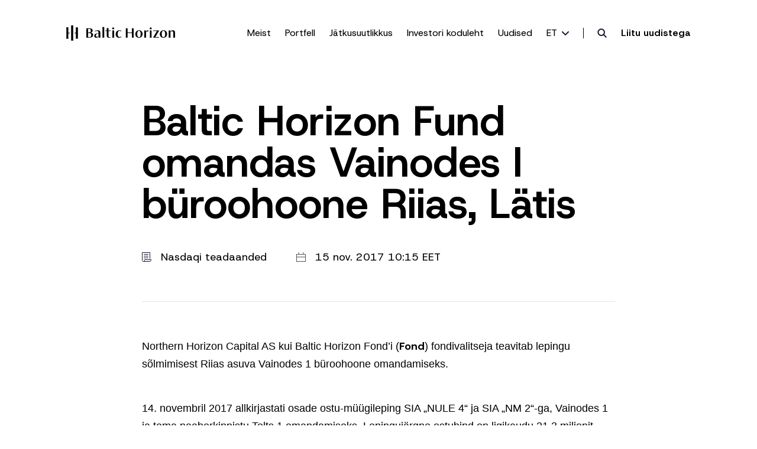

--- FILE ---
content_type: text/html; charset=UTF-8
request_url: https://www.baltichorizon.com/et/news/baltic-horizon-fund-omandas-vainodes-i-buroohoone-riias-latis/
body_size: 30597
content:
<!doctype html>
<html lang="et">
<head>
  <meta charset="utf-8">
  <meta name="viewport" content="width=device-width, initial-scale=1">
    <meta name='robots' content='index, follow, max-image-preview:large, max-snippet:-1, max-video-preview:-1' />

	<!-- This site is optimized with the Yoast SEO plugin v26.7 - https://yoast.com/wordpress/plugins/seo/ -->
	<title>Baltic Horizon Fund omandas Vainodes I büroohoone Riias, Lätis - Baltic Horizon</title>
	<link rel="canonical" href="https://www.baltichorizon.com/et/news/baltic-horizon-fund-omandas-vainodes-i-buroohoone-riias-latis/" />
	<meta property="og:locale" content="et_EE" />
	<meta property="og:type" content="article" />
	<meta property="og:title" content="Baltic Horizon Fund omandas Vainodes I büroohoone Riias, Lätis - Baltic Horizon" />
	<meta property="og:url" content="https://www.baltichorizon.com/et/news/baltic-horizon-fund-omandas-vainodes-i-buroohoone-riias-latis/" />
	<meta property="og:site_name" content="Baltic Horizon" />
	<meta property="article:publisher" content="https://www.facebook.com/baltichorizon" />
	<meta property="article:published_time" content="2017-11-15T08:15:00+00:00" />
	<meta name="author" content="admin_baltic" />
	<meta name="twitter:card" content="summary_large_image" />
	<meta name="twitter:creator" content="@BalticHorizon" />
	<meta name="twitter:site" content="@BalticHorizon" />
	<meta name="twitter:label1" content="Written by" />
	<meta name="twitter:data1" content="admin_baltic" />
	<script type="application/ld+json" class="yoast-schema-graph">{"@context":"https://schema.org","@graph":[{"@type":"Article","@id":"https://www.baltichorizon.com/et/news/baltic-horizon-fund-omandas-vainodes-i-buroohoone-riias-latis/#article","isPartOf":{"@id":"https://www.baltichorizon.com/et/news/baltic-horizon-fund-omandas-vainodes-i-buroohoone-riias-latis/"},"author":{"name":"admin_baltic","@id":"https://www.baltichorizon.com/et/#/schema/person/cfd727154e020e736c8e53a70c2aa721"},"headline":"Baltic Horizon Fund omandas Vainodes I büroohoone Riias, Lätis","datePublished":"2017-11-15T08:15:00+00:00","mainEntityOfPage":{"@id":"https://www.baltichorizon.com/et/news/baltic-horizon-fund-omandas-vainodes-i-buroohoone-riias-latis/"},"wordCount":11,"commentCount":0,"publisher":{"@id":"https://www.baltichorizon.com/et/#organization"},"articleSection":["Nasdaqi teadaanded"],"inLanguage":"et","potentialAction":[{"@type":"CommentAction","name":"Comment","target":["https://www.baltichorizon.com/et/news/baltic-horizon-fund-omandas-vainodes-i-buroohoone-riias-latis/#respond"]}]},{"@type":"WebPage","@id":"https://www.baltichorizon.com/et/news/baltic-horizon-fund-omandas-vainodes-i-buroohoone-riias-latis/","url":"https://www.baltichorizon.com/et/news/baltic-horizon-fund-omandas-vainodes-i-buroohoone-riias-latis/","name":"Baltic Horizon Fund omandas Vainodes I büroohoone Riias, Lätis - Baltic Horizon","isPartOf":{"@id":"https://www.baltichorizon.com/et/#website"},"datePublished":"2017-11-15T08:15:00+00:00","breadcrumb":{"@id":"https://www.baltichorizon.com/et/news/baltic-horizon-fund-omandas-vainodes-i-buroohoone-riias-latis/#breadcrumb"},"inLanguage":"et","potentialAction":[{"@type":"ReadAction","target":["https://www.baltichorizon.com/et/news/baltic-horizon-fund-omandas-vainodes-i-buroohoone-riias-latis/"]}]},{"@type":"BreadcrumbList","@id":"https://www.baltichorizon.com/et/news/baltic-horizon-fund-omandas-vainodes-i-buroohoone-riias-latis/#breadcrumb","itemListElement":[{"@type":"ListItem","position":1,"name":"Home","item":"https://www.baltichorizon.com/et/"},{"@type":"ListItem","position":2,"name":"Baltic Horizon Fund omandas Vainodes I büroohoone Riias, Lätis"}]},{"@type":"WebSite","@id":"https://www.baltichorizon.com/et/#website","url":"https://www.baltichorizon.com/et/","name":"Baltic Horizon","description":"Baltic Horizon Fund (further “BH”) is a regulated closed-end contractual investment fund registered in Estonia on 23 May 2016.","publisher":{"@id":"https://www.baltichorizon.com/et/#organization"},"potentialAction":[{"@type":"SearchAction","target":{"@type":"EntryPoint","urlTemplate":"https://www.baltichorizon.com/et/?s={search_term_string}"},"query-input":{"@type":"PropertyValueSpecification","valueRequired":true,"valueName":"search_term_string"}}],"inLanguage":"et"},{"@type":"Organization","@id":"https://www.baltichorizon.com/et/#organization","name":"Baltic Horizon","url":"https://www.baltichorizon.com/et/","logo":{"@type":"ImageObject","inLanguage":"et","@id":"https://www.baltichorizon.com/et/#/schema/logo/image/","url":"https://www.baltichorizon.com/wp-content/uploads/2022/11/default-image.jpg","contentUrl":"https://www.baltichorizon.com/wp-content/uploads/2022/11/default-image.jpg","width":768,"height":660,"caption":"Baltic Horizon"},"image":{"@id":"https://www.baltichorizon.com/et/#/schema/logo/image/"},"sameAs":["https://www.facebook.com/baltichorizon","https://x.com/BalticHorizon","https://www.linkedin.com/company/baltic-horizon/","https://www.youtube.com/channel/UCxi2F3KlIse1gAxfe-vWK9A"]},{"@type":"Person","@id":"https://www.baltichorizon.com/et/#/schema/person/cfd727154e020e736c8e53a70c2aa721","name":"admin_baltic","image":{"@type":"ImageObject","inLanguage":"et","@id":"https://www.baltichorizon.com/et/#/schema/person/image/","url":"https://secure.gravatar.com/avatar/c6f8f5aeee19dcbeda8d9e56415b483e026ca74be604d132b273817cdb4d067f?s=96&d=mm&r=g","contentUrl":"https://secure.gravatar.com/avatar/c6f8f5aeee19dcbeda8d9e56415b483e026ca74be604d132b273817cdb4d067f?s=96&d=mm&r=g","caption":"admin_baltic"},"sameAs":["https://baltichorizon.com"]}]}</script>
	<!-- / Yoast SEO plugin. -->


<link rel="alternate" type="application/rss+xml" title="Baltic Horizon &raquo; Baltic Horizon Fund omandas Vainodes I büroohoone Riias, Lätis Kommentaaride RSS" href="https://www.baltichorizon.com/et/news/baltic-horizon-fund-omandas-vainodes-i-buroohoone-riias-latis/feed/" />
<link rel="alternate" title="oEmbed (JSON)" type="application/json+oembed" href="https://www.baltichorizon.com/et/wp-json/oembed/1.0/embed?url=https%3A%2F%2Fwww.baltichorizon.com%2Fet%2Fnews%2Fbaltic-horizon-fund-omandas-vainodes-i-buroohoone-riias-latis%2F" />
<link rel="alternate" title="oEmbed (XML)" type="text/xml+oembed" href="https://www.baltichorizon.com/et/wp-json/oembed/1.0/embed?url=https%3A%2F%2Fwww.baltichorizon.com%2Fet%2Fnews%2Fbaltic-horizon-fund-omandas-vainodes-i-buroohoone-riias-latis%2F&#038;format=xml" />
<style id='wp-img-auto-sizes-contain-inline-css'>
img:is([sizes=auto i],[sizes^="auto," i]){contain-intrinsic-size:3000px 1500px}
/*# sourceURL=wp-img-auto-sizes-contain-inline-css */
</style>
<style id='wp-emoji-styles-inline-css'>

	img.wp-smiley, img.emoji {
		display: inline !important;
		border: none !important;
		box-shadow: none !important;
		height: 1em !important;
		width: 1em !important;
		margin: 0 0.07em !important;
		vertical-align: -0.1em !important;
		background: none !important;
		padding: 0 !important;
	}
/*# sourceURL=wp-emoji-styles-inline-css */
</style>
<link rel='stylesheet' id='wp-block-library-css' href='https://www.baltichorizon.com/wp-includes/css/dist/block-library/style.min.css?ver=5070d9d7a90553fdda2f425ce32586b4' media='all' />
<style id='global-styles-inline-css'>
:root{--wp--preset--aspect-ratio--square: 1;--wp--preset--aspect-ratio--4-3: 4/3;--wp--preset--aspect-ratio--3-4: 3/4;--wp--preset--aspect-ratio--3-2: 3/2;--wp--preset--aspect-ratio--2-3: 2/3;--wp--preset--aspect-ratio--16-9: 16/9;--wp--preset--aspect-ratio--9-16: 9/16;--wp--preset--color--black: #000;--wp--preset--color--cyan-bluish-gray: #abb8c3;--wp--preset--color--white: #fff;--wp--preset--color--pale-pink: #f78da7;--wp--preset--color--vivid-red: #cf2e2e;--wp--preset--color--luminous-vivid-orange: #ff6900;--wp--preset--color--luminous-vivid-amber: #fcb900;--wp--preset--color--light-green-cyan: #7bdcb5;--wp--preset--color--vivid-green-cyan: #00d084;--wp--preset--color--pale-cyan-blue: #8ed1fc;--wp--preset--color--vivid-cyan-blue: #0693e3;--wp--preset--color--vivid-purple: #9b51e0;--wp--preset--color--inherit: inherit;--wp--preset--color--current: currentcolor;--wp--preset--color--transparent: transparent;--wp--preset--color--slate-50: #f8fafc;--wp--preset--color--slate-100: #f1f5f9;--wp--preset--color--slate-200: #e2e8f0;--wp--preset--color--slate-300: #cbd5e1;--wp--preset--color--slate-400: #94a3b8;--wp--preset--color--slate-500: #64748b;--wp--preset--color--slate-600: #475569;--wp--preset--color--slate-700: #334155;--wp--preset--color--slate-800: #1e293b;--wp--preset--color--slate-900: #0f172a;--wp--preset--color--slate-950: #020617;--wp--preset--color--gray-50: #f9fafb;--wp--preset--color--gray-100: #f3f4f6;--wp--preset--color--gray-200: #e5e7eb;--wp--preset--color--gray-300: #d1d5db;--wp--preset--color--gray-400: #9ca3af;--wp--preset--color--gray-500: #6b7280;--wp--preset--color--gray-600: #4b5563;--wp--preset--color--gray-700: #374151;--wp--preset--color--gray-800: #1f2937;--wp--preset--color--gray-900: #111827;--wp--preset--color--gray-950: #030712;--wp--preset--color--zinc-50: #fafafa;--wp--preset--color--zinc-100: #f4f4f5;--wp--preset--color--zinc-200: #e4e4e7;--wp--preset--color--zinc-300: #d4d4d8;--wp--preset--color--zinc-400: #a1a1aa;--wp--preset--color--zinc-500: #71717a;--wp--preset--color--zinc-600: #52525b;--wp--preset--color--zinc-700: #3f3f46;--wp--preset--color--zinc-800: #27272a;--wp--preset--color--zinc-900: #18181b;--wp--preset--color--zinc-950: #09090b;--wp--preset--color--neutral-50: #fafafa;--wp--preset--color--neutral-100: #f5f5f5;--wp--preset--color--neutral-200: #e5e5e5;--wp--preset--color--neutral-300: #d4d4d4;--wp--preset--color--neutral-400: #a3a3a3;--wp--preset--color--neutral-500: #737373;--wp--preset--color--neutral-600: #525252;--wp--preset--color--neutral-700: #404040;--wp--preset--color--neutral-800: #262626;--wp--preset--color--neutral-900: #171717;--wp--preset--color--neutral-950: #0a0a0a;--wp--preset--color--stone-50: #fafaf9;--wp--preset--color--stone-100: #f5f5f4;--wp--preset--color--stone-200: #e7e5e4;--wp--preset--color--stone-300: #d6d3d1;--wp--preset--color--stone-400: #a8a29e;--wp--preset--color--stone-500: #78716c;--wp--preset--color--stone-600: #57534e;--wp--preset--color--stone-700: #44403c;--wp--preset--color--stone-800: #292524;--wp--preset--color--stone-900: #1c1917;--wp--preset--color--stone-950: #0c0a09;--wp--preset--color--red-50: #fef2f2;--wp--preset--color--red-100: #fee2e2;--wp--preset--color--red-200: #fecaca;--wp--preset--color--red-300: #fca5a5;--wp--preset--color--red-400: #f87171;--wp--preset--color--red-500: #ef4444;--wp--preset--color--red-600: #dc2626;--wp--preset--color--red-700: #b91c1c;--wp--preset--color--red-800: #991b1b;--wp--preset--color--red-900: #7f1d1d;--wp--preset--color--red-950: #450a0a;--wp--preset--color--orange-50: #fff7ed;--wp--preset--color--orange-100: #ffedd5;--wp--preset--color--orange-200: #fed7aa;--wp--preset--color--orange-300: #fdba74;--wp--preset--color--orange-400: #fb923c;--wp--preset--color--orange-500: #f97316;--wp--preset--color--orange-600: #ea580c;--wp--preset--color--orange-700: #c2410c;--wp--preset--color--orange-800: #9a3412;--wp--preset--color--orange-900: #7c2d12;--wp--preset--color--orange-950: #431407;--wp--preset--color--amber-50: #fffbeb;--wp--preset--color--amber-100: #fef3c7;--wp--preset--color--amber-200: #fde68a;--wp--preset--color--amber-300: #fcd34d;--wp--preset--color--amber-400: #fbbf24;--wp--preset--color--amber-500: #f59e0b;--wp--preset--color--amber-600: #d97706;--wp--preset--color--amber-700: #b45309;--wp--preset--color--amber-800: #92400e;--wp--preset--color--amber-900: #78350f;--wp--preset--color--amber-950: #451a03;--wp--preset--color--yellow-50: #fefce8;--wp--preset--color--yellow-100: #fef9c3;--wp--preset--color--yellow-200: #fef08a;--wp--preset--color--yellow-300: #fde047;--wp--preset--color--yellow-400: #facc15;--wp--preset--color--yellow-500: #eab308;--wp--preset--color--yellow-600: #ca8a04;--wp--preset--color--yellow-700: #a16207;--wp--preset--color--yellow-800: #854d0e;--wp--preset--color--yellow-900: #713f12;--wp--preset--color--yellow-950: #422006;--wp--preset--color--lime-50: #f7fee7;--wp--preset--color--lime-100: #ecfccb;--wp--preset--color--lime-200: #d9f99d;--wp--preset--color--lime-300: #bef264;--wp--preset--color--lime-400: #a3e635;--wp--preset--color--lime-500: #84cc16;--wp--preset--color--lime-600: #65a30d;--wp--preset--color--lime-700: #4d7c0f;--wp--preset--color--lime-800: #3f6212;--wp--preset--color--lime-900: #365314;--wp--preset--color--lime-950: #1a2e05;--wp--preset--color--green-50: #f0fdf4;--wp--preset--color--green-100: #dcfce7;--wp--preset--color--green-200: #bbf7d0;--wp--preset--color--green-300: #86efac;--wp--preset--color--green-400: #4ade80;--wp--preset--color--green-500: #22c55e;--wp--preset--color--green-600: #16a34a;--wp--preset--color--green-700: #15803d;--wp--preset--color--green-800: #166534;--wp--preset--color--green-900: #14532d;--wp--preset--color--green-950: #052e16;--wp--preset--color--emerald-50: #ecfdf5;--wp--preset--color--emerald-100: #d1fae5;--wp--preset--color--emerald-200: #a7f3d0;--wp--preset--color--emerald-300: #6ee7b7;--wp--preset--color--emerald-400: #34d399;--wp--preset--color--emerald-500: #10b981;--wp--preset--color--emerald-600: #059669;--wp--preset--color--emerald-700: #047857;--wp--preset--color--emerald-800: #065f46;--wp--preset--color--emerald-900: #064e3b;--wp--preset--color--emerald-950: #022c22;--wp--preset--color--teal-50: #f0fdfa;--wp--preset--color--teal-100: #ccfbf1;--wp--preset--color--teal-200: #99f6e4;--wp--preset--color--teal-300: #5eead4;--wp--preset--color--teal-400: #2dd4bf;--wp--preset--color--teal-500: #14b8a6;--wp--preset--color--teal-600: #0d9488;--wp--preset--color--teal-700: #0f766e;--wp--preset--color--teal-800: #115e59;--wp--preset--color--teal-900: #134e4a;--wp--preset--color--teal-950: #042f2e;--wp--preset--color--cyan-50: #ecfeff;--wp--preset--color--cyan-100: #cffafe;--wp--preset--color--cyan-200: #a5f3fc;--wp--preset--color--cyan-300: #67e8f9;--wp--preset--color--cyan-400: #22d3ee;--wp--preset--color--cyan-500: #06b6d4;--wp--preset--color--cyan-600: #0891b2;--wp--preset--color--cyan-700: #0e7490;--wp--preset--color--cyan-800: #155e75;--wp--preset--color--cyan-900: #164e63;--wp--preset--color--cyan-950: #083344;--wp--preset--color--sky-50: #f0f9ff;--wp--preset--color--sky-100: #e0f2fe;--wp--preset--color--sky-200: #bae6fd;--wp--preset--color--sky-300: #7dd3fc;--wp--preset--color--sky-400: #38bdf8;--wp--preset--color--sky-500: #0ea5e9;--wp--preset--color--sky-600: #0284c7;--wp--preset--color--sky-700: #0369a1;--wp--preset--color--sky-800: #075985;--wp--preset--color--sky-900: #0c4a6e;--wp--preset--color--sky-950: #082f49;--wp--preset--color--blue-50: #eff6ff;--wp--preset--color--blue-100: #dbeafe;--wp--preset--color--blue-200: #bfdbfe;--wp--preset--color--blue-300: #93c5fd;--wp--preset--color--blue-400: #60a5fa;--wp--preset--color--blue-500: #3b82f6;--wp--preset--color--blue-600: #2563eb;--wp--preset--color--blue-700: #1d4ed8;--wp--preset--color--blue-800: #1e40af;--wp--preset--color--blue-900: #1e3a8a;--wp--preset--color--blue-950: #172554;--wp--preset--color--indigo-50: #eef2ff;--wp--preset--color--indigo-100: #e0e7ff;--wp--preset--color--indigo-200: #c7d2fe;--wp--preset--color--indigo-300: #a5b4fc;--wp--preset--color--indigo-400: #818cf8;--wp--preset--color--indigo-500: #6366f1;--wp--preset--color--indigo-600: #4f46e5;--wp--preset--color--indigo-700: #4338ca;--wp--preset--color--indigo-800: #3730a3;--wp--preset--color--indigo-900: #312e81;--wp--preset--color--indigo-950: #1e1b4b;--wp--preset--color--violet-50: #f5f3ff;--wp--preset--color--violet-100: #ede9fe;--wp--preset--color--violet-200: #ddd6fe;--wp--preset--color--violet-300: #c4b5fd;--wp--preset--color--violet-400: #a78bfa;--wp--preset--color--violet-500: #8b5cf6;--wp--preset--color--violet-600: #7c3aed;--wp--preset--color--violet-700: #6d28d9;--wp--preset--color--violet-800: #5b21b6;--wp--preset--color--violet-900: #4c1d95;--wp--preset--color--violet-950: #2e1065;--wp--preset--color--purple-50: #faf5ff;--wp--preset--color--purple-100: #f3e8ff;--wp--preset--color--purple-200: #e9d5ff;--wp--preset--color--purple-300: #d8b4fe;--wp--preset--color--purple-400: #c084fc;--wp--preset--color--purple-500: #a855f7;--wp--preset--color--purple-600: #9333ea;--wp--preset--color--purple-700: #7e22ce;--wp--preset--color--purple-800: #6b21a8;--wp--preset--color--purple-900: #581c87;--wp--preset--color--purple-950: #3b0764;--wp--preset--color--fuchsia-50: #fdf4ff;--wp--preset--color--fuchsia-100: #fae8ff;--wp--preset--color--fuchsia-200: #f5d0fe;--wp--preset--color--fuchsia-300: #f0abfc;--wp--preset--color--fuchsia-400: #e879f9;--wp--preset--color--fuchsia-500: #d946ef;--wp--preset--color--fuchsia-600: #c026d3;--wp--preset--color--fuchsia-700: #a21caf;--wp--preset--color--fuchsia-800: #86198f;--wp--preset--color--fuchsia-900: #701a75;--wp--preset--color--fuchsia-950: #4a044e;--wp--preset--color--pink-50: #fdf2f8;--wp--preset--color--pink-100: #fce7f3;--wp--preset--color--pink-200: #fbcfe8;--wp--preset--color--pink-300: #f9a8d4;--wp--preset--color--pink-400: #f472b6;--wp--preset--color--pink-500: #ec4899;--wp--preset--color--pink-600: #db2777;--wp--preset--color--pink-700: #be185d;--wp--preset--color--pink-800: #9d174d;--wp--preset--color--pink-900: #831843;--wp--preset--color--pink-950: #500724;--wp--preset--color--rose-50: #fff1f2;--wp--preset--color--rose-100: #ffe4e6;--wp--preset--color--rose-200: #fecdd3;--wp--preset--color--rose-300: #fda4af;--wp--preset--color--rose-400: #fb7185;--wp--preset--color--rose-500: #f43f5e;--wp--preset--color--rose-600: #e11d48;--wp--preset--color--rose-700: #be123c;--wp--preset--color--rose-800: #9f1239;--wp--preset--color--rose-900: #881337;--wp--preset--color--rose-950: #4c0519;--wp--preset--gradient--vivid-cyan-blue-to-vivid-purple: linear-gradient(135deg,rgb(6,147,227) 0%,rgb(155,81,224) 100%);--wp--preset--gradient--light-green-cyan-to-vivid-green-cyan: linear-gradient(135deg,rgb(122,220,180) 0%,rgb(0,208,130) 100%);--wp--preset--gradient--luminous-vivid-amber-to-luminous-vivid-orange: linear-gradient(135deg,rgb(252,185,0) 0%,rgb(255,105,0) 100%);--wp--preset--gradient--luminous-vivid-orange-to-vivid-red: linear-gradient(135deg,rgb(255,105,0) 0%,rgb(207,46,46) 100%);--wp--preset--gradient--very-light-gray-to-cyan-bluish-gray: linear-gradient(135deg,rgb(238,238,238) 0%,rgb(169,184,195) 100%);--wp--preset--gradient--cool-to-warm-spectrum: linear-gradient(135deg,rgb(74,234,220) 0%,rgb(151,120,209) 20%,rgb(207,42,186) 40%,rgb(238,44,130) 60%,rgb(251,105,98) 80%,rgb(254,248,76) 100%);--wp--preset--gradient--blush-light-purple: linear-gradient(135deg,rgb(255,206,236) 0%,rgb(152,150,240) 100%);--wp--preset--gradient--blush-bordeaux: linear-gradient(135deg,rgb(254,205,165) 0%,rgb(254,45,45) 50%,rgb(107,0,62) 100%);--wp--preset--gradient--luminous-dusk: linear-gradient(135deg,rgb(255,203,112) 0%,rgb(199,81,192) 50%,rgb(65,88,208) 100%);--wp--preset--gradient--pale-ocean: linear-gradient(135deg,rgb(255,245,203) 0%,rgb(182,227,212) 50%,rgb(51,167,181) 100%);--wp--preset--gradient--electric-grass: linear-gradient(135deg,rgb(202,248,128) 0%,rgb(113,206,126) 100%);--wp--preset--gradient--midnight: linear-gradient(135deg,rgb(2,3,129) 0%,rgb(40,116,252) 100%);--wp--preset--font-size--small: 13px;--wp--preset--font-size--medium: 20px;--wp--preset--font-size--large: 36px;--wp--preset--font-size--x-large: 42px;--wp--preset--font-size--xs: 0.75rem;--wp--preset--font-size--sm: 0.875rem;--wp--preset--font-size--base: 1rem;--wp--preset--font-size--lg: 1.125rem;--wp--preset--font-size--xl: 1.25rem;--wp--preset--font-size--2-xl: 1.5rem;--wp--preset--font-size--3-xl: 1.875rem;--wp--preset--font-size--4-xl: 2.25rem;--wp--preset--font-size--5-xl: 3rem;--wp--preset--font-size--6-xl: 3.75rem;--wp--preset--font-size--7-xl: 4.5rem;--wp--preset--font-size--8-xl: 6rem;--wp--preset--font-size--9-xl: 8rem;--wp--preset--font-family--sans: ui-sans-serif,system-ui,sans-serif,"Apple Color Emoji","Segoe UI Emoji","Segoe UI Symbol","Noto Color Emoji";--wp--preset--font-family--serif: ui-serif,Georgia,Cambria,"Times New Roman",Times,serif;--wp--preset--font-family--mono: ui-monospace,SFMono-Regular,Menlo,Monaco,Consolas,"Liberation Mono","Courier New",monospace;--wp--preset--spacing--20: 0.44rem;--wp--preset--spacing--30: 0.67rem;--wp--preset--spacing--40: 1rem;--wp--preset--spacing--50: 1.5rem;--wp--preset--spacing--60: 2.25rem;--wp--preset--spacing--70: 3.38rem;--wp--preset--spacing--80: 5.06rem;--wp--preset--shadow--natural: 6px 6px 9px rgba(0, 0, 0, 0.2);--wp--preset--shadow--deep: 12px 12px 50px rgba(0, 0, 0, 0.4);--wp--preset--shadow--sharp: 6px 6px 0px rgba(0, 0, 0, 0.2);--wp--preset--shadow--outlined: 6px 6px 0px -3px rgb(255, 255, 255), 6px 6px rgb(0, 0, 0);--wp--preset--shadow--crisp: 6px 6px 0px rgb(0, 0, 0);}:where(body) { margin: 0; }.wp-site-blocks > .alignleft { float: left; margin-right: 2em; }.wp-site-blocks > .alignright { float: right; margin-left: 2em; }.wp-site-blocks > .aligncenter { justify-content: center; margin-left: auto; margin-right: auto; }:where(.is-layout-flex){gap: 0.5em;}:where(.is-layout-grid){gap: 0.5em;}.is-layout-flow > .alignleft{float: left;margin-inline-start: 0;margin-inline-end: 2em;}.is-layout-flow > .alignright{float: right;margin-inline-start: 2em;margin-inline-end: 0;}.is-layout-flow > .aligncenter{margin-left: auto !important;margin-right: auto !important;}.is-layout-constrained > .alignleft{float: left;margin-inline-start: 0;margin-inline-end: 2em;}.is-layout-constrained > .alignright{float: right;margin-inline-start: 2em;margin-inline-end: 0;}.is-layout-constrained > .aligncenter{margin-left: auto !important;margin-right: auto !important;}.is-layout-constrained > :where(:not(.alignleft):not(.alignright):not(.alignfull)){margin-left: auto !important;margin-right: auto !important;}body .is-layout-flex{display: flex;}.is-layout-flex{flex-wrap: wrap;align-items: center;}.is-layout-flex > :is(*, div){margin: 0;}body .is-layout-grid{display: grid;}.is-layout-grid > :is(*, div){margin: 0;}body{padding-top: 0px;padding-right: 0px;padding-bottom: 0px;padding-left: 0px;}a:where(:not(.wp-element-button)){text-decoration: underline;}:root :where(.wp-element-button, .wp-block-button__link){background-color: #32373c;border-width: 0;color: #fff;font-family: inherit;font-size: inherit;font-style: inherit;font-weight: inherit;letter-spacing: inherit;line-height: inherit;padding-top: calc(0.667em + 2px);padding-right: calc(1.333em + 2px);padding-bottom: calc(0.667em + 2px);padding-left: calc(1.333em + 2px);text-decoration: none;text-transform: inherit;}.has-black-color{color: var(--wp--preset--color--black) !important;}.has-cyan-bluish-gray-color{color: var(--wp--preset--color--cyan-bluish-gray) !important;}.has-white-color{color: var(--wp--preset--color--white) !important;}.has-pale-pink-color{color: var(--wp--preset--color--pale-pink) !important;}.has-vivid-red-color{color: var(--wp--preset--color--vivid-red) !important;}.has-luminous-vivid-orange-color{color: var(--wp--preset--color--luminous-vivid-orange) !important;}.has-luminous-vivid-amber-color{color: var(--wp--preset--color--luminous-vivid-amber) !important;}.has-light-green-cyan-color{color: var(--wp--preset--color--light-green-cyan) !important;}.has-vivid-green-cyan-color{color: var(--wp--preset--color--vivid-green-cyan) !important;}.has-pale-cyan-blue-color{color: var(--wp--preset--color--pale-cyan-blue) !important;}.has-vivid-cyan-blue-color{color: var(--wp--preset--color--vivid-cyan-blue) !important;}.has-vivid-purple-color{color: var(--wp--preset--color--vivid-purple) !important;}.has-inherit-color{color: var(--wp--preset--color--inherit) !important;}.has-current-color{color: var(--wp--preset--color--current) !important;}.has-transparent-color{color: var(--wp--preset--color--transparent) !important;}.has-slate-50-color{color: var(--wp--preset--color--slate-50) !important;}.has-slate-100-color{color: var(--wp--preset--color--slate-100) !important;}.has-slate-200-color{color: var(--wp--preset--color--slate-200) !important;}.has-slate-300-color{color: var(--wp--preset--color--slate-300) !important;}.has-slate-400-color{color: var(--wp--preset--color--slate-400) !important;}.has-slate-500-color{color: var(--wp--preset--color--slate-500) !important;}.has-slate-600-color{color: var(--wp--preset--color--slate-600) !important;}.has-slate-700-color{color: var(--wp--preset--color--slate-700) !important;}.has-slate-800-color{color: var(--wp--preset--color--slate-800) !important;}.has-slate-900-color{color: var(--wp--preset--color--slate-900) !important;}.has-slate-950-color{color: var(--wp--preset--color--slate-950) !important;}.has-gray-50-color{color: var(--wp--preset--color--gray-50) !important;}.has-gray-100-color{color: var(--wp--preset--color--gray-100) !important;}.has-gray-200-color{color: var(--wp--preset--color--gray-200) !important;}.has-gray-300-color{color: var(--wp--preset--color--gray-300) !important;}.has-gray-400-color{color: var(--wp--preset--color--gray-400) !important;}.has-gray-500-color{color: var(--wp--preset--color--gray-500) !important;}.has-gray-600-color{color: var(--wp--preset--color--gray-600) !important;}.has-gray-700-color{color: var(--wp--preset--color--gray-700) !important;}.has-gray-800-color{color: var(--wp--preset--color--gray-800) !important;}.has-gray-900-color{color: var(--wp--preset--color--gray-900) !important;}.has-gray-950-color{color: var(--wp--preset--color--gray-950) !important;}.has-zinc-50-color{color: var(--wp--preset--color--zinc-50) !important;}.has-zinc-100-color{color: var(--wp--preset--color--zinc-100) !important;}.has-zinc-200-color{color: var(--wp--preset--color--zinc-200) !important;}.has-zinc-300-color{color: var(--wp--preset--color--zinc-300) !important;}.has-zinc-400-color{color: var(--wp--preset--color--zinc-400) !important;}.has-zinc-500-color{color: var(--wp--preset--color--zinc-500) !important;}.has-zinc-600-color{color: var(--wp--preset--color--zinc-600) !important;}.has-zinc-700-color{color: var(--wp--preset--color--zinc-700) !important;}.has-zinc-800-color{color: var(--wp--preset--color--zinc-800) !important;}.has-zinc-900-color{color: var(--wp--preset--color--zinc-900) !important;}.has-zinc-950-color{color: var(--wp--preset--color--zinc-950) !important;}.has-neutral-50-color{color: var(--wp--preset--color--neutral-50) !important;}.has-neutral-100-color{color: var(--wp--preset--color--neutral-100) !important;}.has-neutral-200-color{color: var(--wp--preset--color--neutral-200) !important;}.has-neutral-300-color{color: var(--wp--preset--color--neutral-300) !important;}.has-neutral-400-color{color: var(--wp--preset--color--neutral-400) !important;}.has-neutral-500-color{color: var(--wp--preset--color--neutral-500) !important;}.has-neutral-600-color{color: var(--wp--preset--color--neutral-600) !important;}.has-neutral-700-color{color: var(--wp--preset--color--neutral-700) !important;}.has-neutral-800-color{color: var(--wp--preset--color--neutral-800) !important;}.has-neutral-900-color{color: var(--wp--preset--color--neutral-900) !important;}.has-neutral-950-color{color: var(--wp--preset--color--neutral-950) !important;}.has-stone-50-color{color: var(--wp--preset--color--stone-50) !important;}.has-stone-100-color{color: var(--wp--preset--color--stone-100) !important;}.has-stone-200-color{color: var(--wp--preset--color--stone-200) !important;}.has-stone-300-color{color: var(--wp--preset--color--stone-300) !important;}.has-stone-400-color{color: var(--wp--preset--color--stone-400) !important;}.has-stone-500-color{color: var(--wp--preset--color--stone-500) !important;}.has-stone-600-color{color: var(--wp--preset--color--stone-600) !important;}.has-stone-700-color{color: var(--wp--preset--color--stone-700) !important;}.has-stone-800-color{color: var(--wp--preset--color--stone-800) !important;}.has-stone-900-color{color: var(--wp--preset--color--stone-900) !important;}.has-stone-950-color{color: var(--wp--preset--color--stone-950) !important;}.has-red-50-color{color: var(--wp--preset--color--red-50) !important;}.has-red-100-color{color: var(--wp--preset--color--red-100) !important;}.has-red-200-color{color: var(--wp--preset--color--red-200) !important;}.has-red-300-color{color: var(--wp--preset--color--red-300) !important;}.has-red-400-color{color: var(--wp--preset--color--red-400) !important;}.has-red-500-color{color: var(--wp--preset--color--red-500) !important;}.has-red-600-color{color: var(--wp--preset--color--red-600) !important;}.has-red-700-color{color: var(--wp--preset--color--red-700) !important;}.has-red-800-color{color: var(--wp--preset--color--red-800) !important;}.has-red-900-color{color: var(--wp--preset--color--red-900) !important;}.has-red-950-color{color: var(--wp--preset--color--red-950) !important;}.has-orange-50-color{color: var(--wp--preset--color--orange-50) !important;}.has-orange-100-color{color: var(--wp--preset--color--orange-100) !important;}.has-orange-200-color{color: var(--wp--preset--color--orange-200) !important;}.has-orange-300-color{color: var(--wp--preset--color--orange-300) !important;}.has-orange-400-color{color: var(--wp--preset--color--orange-400) !important;}.has-orange-500-color{color: var(--wp--preset--color--orange-500) !important;}.has-orange-600-color{color: var(--wp--preset--color--orange-600) !important;}.has-orange-700-color{color: var(--wp--preset--color--orange-700) !important;}.has-orange-800-color{color: var(--wp--preset--color--orange-800) !important;}.has-orange-900-color{color: var(--wp--preset--color--orange-900) !important;}.has-orange-950-color{color: var(--wp--preset--color--orange-950) !important;}.has-amber-50-color{color: var(--wp--preset--color--amber-50) !important;}.has-amber-100-color{color: var(--wp--preset--color--amber-100) !important;}.has-amber-200-color{color: var(--wp--preset--color--amber-200) !important;}.has-amber-300-color{color: var(--wp--preset--color--amber-300) !important;}.has-amber-400-color{color: var(--wp--preset--color--amber-400) !important;}.has-amber-500-color{color: var(--wp--preset--color--amber-500) !important;}.has-amber-600-color{color: var(--wp--preset--color--amber-600) !important;}.has-amber-700-color{color: var(--wp--preset--color--amber-700) !important;}.has-amber-800-color{color: var(--wp--preset--color--amber-800) !important;}.has-amber-900-color{color: var(--wp--preset--color--amber-900) !important;}.has-amber-950-color{color: var(--wp--preset--color--amber-950) !important;}.has-yellow-50-color{color: var(--wp--preset--color--yellow-50) !important;}.has-yellow-100-color{color: var(--wp--preset--color--yellow-100) !important;}.has-yellow-200-color{color: var(--wp--preset--color--yellow-200) !important;}.has-yellow-300-color{color: var(--wp--preset--color--yellow-300) !important;}.has-yellow-400-color{color: var(--wp--preset--color--yellow-400) !important;}.has-yellow-500-color{color: var(--wp--preset--color--yellow-500) !important;}.has-yellow-600-color{color: var(--wp--preset--color--yellow-600) !important;}.has-yellow-700-color{color: var(--wp--preset--color--yellow-700) !important;}.has-yellow-800-color{color: var(--wp--preset--color--yellow-800) !important;}.has-yellow-900-color{color: var(--wp--preset--color--yellow-900) !important;}.has-yellow-950-color{color: var(--wp--preset--color--yellow-950) !important;}.has-lime-50-color{color: var(--wp--preset--color--lime-50) !important;}.has-lime-100-color{color: var(--wp--preset--color--lime-100) !important;}.has-lime-200-color{color: var(--wp--preset--color--lime-200) !important;}.has-lime-300-color{color: var(--wp--preset--color--lime-300) !important;}.has-lime-400-color{color: var(--wp--preset--color--lime-400) !important;}.has-lime-500-color{color: var(--wp--preset--color--lime-500) !important;}.has-lime-600-color{color: var(--wp--preset--color--lime-600) !important;}.has-lime-700-color{color: var(--wp--preset--color--lime-700) !important;}.has-lime-800-color{color: var(--wp--preset--color--lime-800) !important;}.has-lime-900-color{color: var(--wp--preset--color--lime-900) !important;}.has-lime-950-color{color: var(--wp--preset--color--lime-950) !important;}.has-green-50-color{color: var(--wp--preset--color--green-50) !important;}.has-green-100-color{color: var(--wp--preset--color--green-100) !important;}.has-green-200-color{color: var(--wp--preset--color--green-200) !important;}.has-green-300-color{color: var(--wp--preset--color--green-300) !important;}.has-green-400-color{color: var(--wp--preset--color--green-400) !important;}.has-green-500-color{color: var(--wp--preset--color--green-500) !important;}.has-green-600-color{color: var(--wp--preset--color--green-600) !important;}.has-green-700-color{color: var(--wp--preset--color--green-700) !important;}.has-green-800-color{color: var(--wp--preset--color--green-800) !important;}.has-green-900-color{color: var(--wp--preset--color--green-900) !important;}.has-green-950-color{color: var(--wp--preset--color--green-950) !important;}.has-emerald-50-color{color: var(--wp--preset--color--emerald-50) !important;}.has-emerald-100-color{color: var(--wp--preset--color--emerald-100) !important;}.has-emerald-200-color{color: var(--wp--preset--color--emerald-200) !important;}.has-emerald-300-color{color: var(--wp--preset--color--emerald-300) !important;}.has-emerald-400-color{color: var(--wp--preset--color--emerald-400) !important;}.has-emerald-500-color{color: var(--wp--preset--color--emerald-500) !important;}.has-emerald-600-color{color: var(--wp--preset--color--emerald-600) !important;}.has-emerald-700-color{color: var(--wp--preset--color--emerald-700) !important;}.has-emerald-800-color{color: var(--wp--preset--color--emerald-800) !important;}.has-emerald-900-color{color: var(--wp--preset--color--emerald-900) !important;}.has-emerald-950-color{color: var(--wp--preset--color--emerald-950) !important;}.has-teal-50-color{color: var(--wp--preset--color--teal-50) !important;}.has-teal-100-color{color: var(--wp--preset--color--teal-100) !important;}.has-teal-200-color{color: var(--wp--preset--color--teal-200) !important;}.has-teal-300-color{color: var(--wp--preset--color--teal-300) !important;}.has-teal-400-color{color: var(--wp--preset--color--teal-400) !important;}.has-teal-500-color{color: var(--wp--preset--color--teal-500) !important;}.has-teal-600-color{color: var(--wp--preset--color--teal-600) !important;}.has-teal-700-color{color: var(--wp--preset--color--teal-700) !important;}.has-teal-800-color{color: var(--wp--preset--color--teal-800) !important;}.has-teal-900-color{color: var(--wp--preset--color--teal-900) !important;}.has-teal-950-color{color: var(--wp--preset--color--teal-950) !important;}.has-cyan-50-color{color: var(--wp--preset--color--cyan-50) !important;}.has-cyan-100-color{color: var(--wp--preset--color--cyan-100) !important;}.has-cyan-200-color{color: var(--wp--preset--color--cyan-200) !important;}.has-cyan-300-color{color: var(--wp--preset--color--cyan-300) !important;}.has-cyan-400-color{color: var(--wp--preset--color--cyan-400) !important;}.has-cyan-500-color{color: var(--wp--preset--color--cyan-500) !important;}.has-cyan-600-color{color: var(--wp--preset--color--cyan-600) !important;}.has-cyan-700-color{color: var(--wp--preset--color--cyan-700) !important;}.has-cyan-800-color{color: var(--wp--preset--color--cyan-800) !important;}.has-cyan-900-color{color: var(--wp--preset--color--cyan-900) !important;}.has-cyan-950-color{color: var(--wp--preset--color--cyan-950) !important;}.has-sky-50-color{color: var(--wp--preset--color--sky-50) !important;}.has-sky-100-color{color: var(--wp--preset--color--sky-100) !important;}.has-sky-200-color{color: var(--wp--preset--color--sky-200) !important;}.has-sky-300-color{color: var(--wp--preset--color--sky-300) !important;}.has-sky-400-color{color: var(--wp--preset--color--sky-400) !important;}.has-sky-500-color{color: var(--wp--preset--color--sky-500) !important;}.has-sky-600-color{color: var(--wp--preset--color--sky-600) !important;}.has-sky-700-color{color: var(--wp--preset--color--sky-700) !important;}.has-sky-800-color{color: var(--wp--preset--color--sky-800) !important;}.has-sky-900-color{color: var(--wp--preset--color--sky-900) !important;}.has-sky-950-color{color: var(--wp--preset--color--sky-950) !important;}.has-blue-50-color{color: var(--wp--preset--color--blue-50) !important;}.has-blue-100-color{color: var(--wp--preset--color--blue-100) !important;}.has-blue-200-color{color: var(--wp--preset--color--blue-200) !important;}.has-blue-300-color{color: var(--wp--preset--color--blue-300) !important;}.has-blue-400-color{color: var(--wp--preset--color--blue-400) !important;}.has-blue-500-color{color: var(--wp--preset--color--blue-500) !important;}.has-blue-600-color{color: var(--wp--preset--color--blue-600) !important;}.has-blue-700-color{color: var(--wp--preset--color--blue-700) !important;}.has-blue-800-color{color: var(--wp--preset--color--blue-800) !important;}.has-blue-900-color{color: var(--wp--preset--color--blue-900) !important;}.has-blue-950-color{color: var(--wp--preset--color--blue-950) !important;}.has-indigo-50-color{color: var(--wp--preset--color--indigo-50) !important;}.has-indigo-100-color{color: var(--wp--preset--color--indigo-100) !important;}.has-indigo-200-color{color: var(--wp--preset--color--indigo-200) !important;}.has-indigo-300-color{color: var(--wp--preset--color--indigo-300) !important;}.has-indigo-400-color{color: var(--wp--preset--color--indigo-400) !important;}.has-indigo-500-color{color: var(--wp--preset--color--indigo-500) !important;}.has-indigo-600-color{color: var(--wp--preset--color--indigo-600) !important;}.has-indigo-700-color{color: var(--wp--preset--color--indigo-700) !important;}.has-indigo-800-color{color: var(--wp--preset--color--indigo-800) !important;}.has-indigo-900-color{color: var(--wp--preset--color--indigo-900) !important;}.has-indigo-950-color{color: var(--wp--preset--color--indigo-950) !important;}.has-violet-50-color{color: var(--wp--preset--color--violet-50) !important;}.has-violet-100-color{color: var(--wp--preset--color--violet-100) !important;}.has-violet-200-color{color: var(--wp--preset--color--violet-200) !important;}.has-violet-300-color{color: var(--wp--preset--color--violet-300) !important;}.has-violet-400-color{color: var(--wp--preset--color--violet-400) !important;}.has-violet-500-color{color: var(--wp--preset--color--violet-500) !important;}.has-violet-600-color{color: var(--wp--preset--color--violet-600) !important;}.has-violet-700-color{color: var(--wp--preset--color--violet-700) !important;}.has-violet-800-color{color: var(--wp--preset--color--violet-800) !important;}.has-violet-900-color{color: var(--wp--preset--color--violet-900) !important;}.has-violet-950-color{color: var(--wp--preset--color--violet-950) !important;}.has-purple-50-color{color: var(--wp--preset--color--purple-50) !important;}.has-purple-100-color{color: var(--wp--preset--color--purple-100) !important;}.has-purple-200-color{color: var(--wp--preset--color--purple-200) !important;}.has-purple-300-color{color: var(--wp--preset--color--purple-300) !important;}.has-purple-400-color{color: var(--wp--preset--color--purple-400) !important;}.has-purple-500-color{color: var(--wp--preset--color--purple-500) !important;}.has-purple-600-color{color: var(--wp--preset--color--purple-600) !important;}.has-purple-700-color{color: var(--wp--preset--color--purple-700) !important;}.has-purple-800-color{color: var(--wp--preset--color--purple-800) !important;}.has-purple-900-color{color: var(--wp--preset--color--purple-900) !important;}.has-purple-950-color{color: var(--wp--preset--color--purple-950) !important;}.has-fuchsia-50-color{color: var(--wp--preset--color--fuchsia-50) !important;}.has-fuchsia-100-color{color: var(--wp--preset--color--fuchsia-100) !important;}.has-fuchsia-200-color{color: var(--wp--preset--color--fuchsia-200) !important;}.has-fuchsia-300-color{color: var(--wp--preset--color--fuchsia-300) !important;}.has-fuchsia-400-color{color: var(--wp--preset--color--fuchsia-400) !important;}.has-fuchsia-500-color{color: var(--wp--preset--color--fuchsia-500) !important;}.has-fuchsia-600-color{color: var(--wp--preset--color--fuchsia-600) !important;}.has-fuchsia-700-color{color: var(--wp--preset--color--fuchsia-700) !important;}.has-fuchsia-800-color{color: var(--wp--preset--color--fuchsia-800) !important;}.has-fuchsia-900-color{color: var(--wp--preset--color--fuchsia-900) !important;}.has-fuchsia-950-color{color: var(--wp--preset--color--fuchsia-950) !important;}.has-pink-50-color{color: var(--wp--preset--color--pink-50) !important;}.has-pink-100-color{color: var(--wp--preset--color--pink-100) !important;}.has-pink-200-color{color: var(--wp--preset--color--pink-200) !important;}.has-pink-300-color{color: var(--wp--preset--color--pink-300) !important;}.has-pink-400-color{color: var(--wp--preset--color--pink-400) !important;}.has-pink-500-color{color: var(--wp--preset--color--pink-500) !important;}.has-pink-600-color{color: var(--wp--preset--color--pink-600) !important;}.has-pink-700-color{color: var(--wp--preset--color--pink-700) !important;}.has-pink-800-color{color: var(--wp--preset--color--pink-800) !important;}.has-pink-900-color{color: var(--wp--preset--color--pink-900) !important;}.has-pink-950-color{color: var(--wp--preset--color--pink-950) !important;}.has-rose-50-color{color: var(--wp--preset--color--rose-50) !important;}.has-rose-100-color{color: var(--wp--preset--color--rose-100) !important;}.has-rose-200-color{color: var(--wp--preset--color--rose-200) !important;}.has-rose-300-color{color: var(--wp--preset--color--rose-300) !important;}.has-rose-400-color{color: var(--wp--preset--color--rose-400) !important;}.has-rose-500-color{color: var(--wp--preset--color--rose-500) !important;}.has-rose-600-color{color: var(--wp--preset--color--rose-600) !important;}.has-rose-700-color{color: var(--wp--preset--color--rose-700) !important;}.has-rose-800-color{color: var(--wp--preset--color--rose-800) !important;}.has-rose-900-color{color: var(--wp--preset--color--rose-900) !important;}.has-rose-950-color{color: var(--wp--preset--color--rose-950) !important;}.has-black-background-color{background-color: var(--wp--preset--color--black) !important;}.has-cyan-bluish-gray-background-color{background-color: var(--wp--preset--color--cyan-bluish-gray) !important;}.has-white-background-color{background-color: var(--wp--preset--color--white) !important;}.has-pale-pink-background-color{background-color: var(--wp--preset--color--pale-pink) !important;}.has-vivid-red-background-color{background-color: var(--wp--preset--color--vivid-red) !important;}.has-luminous-vivid-orange-background-color{background-color: var(--wp--preset--color--luminous-vivid-orange) !important;}.has-luminous-vivid-amber-background-color{background-color: var(--wp--preset--color--luminous-vivid-amber) !important;}.has-light-green-cyan-background-color{background-color: var(--wp--preset--color--light-green-cyan) !important;}.has-vivid-green-cyan-background-color{background-color: var(--wp--preset--color--vivid-green-cyan) !important;}.has-pale-cyan-blue-background-color{background-color: var(--wp--preset--color--pale-cyan-blue) !important;}.has-vivid-cyan-blue-background-color{background-color: var(--wp--preset--color--vivid-cyan-blue) !important;}.has-vivid-purple-background-color{background-color: var(--wp--preset--color--vivid-purple) !important;}.has-inherit-background-color{background-color: var(--wp--preset--color--inherit) !important;}.has-current-background-color{background-color: var(--wp--preset--color--current) !important;}.has-transparent-background-color{background-color: var(--wp--preset--color--transparent) !important;}.has-slate-50-background-color{background-color: var(--wp--preset--color--slate-50) !important;}.has-slate-100-background-color{background-color: var(--wp--preset--color--slate-100) !important;}.has-slate-200-background-color{background-color: var(--wp--preset--color--slate-200) !important;}.has-slate-300-background-color{background-color: var(--wp--preset--color--slate-300) !important;}.has-slate-400-background-color{background-color: var(--wp--preset--color--slate-400) !important;}.has-slate-500-background-color{background-color: var(--wp--preset--color--slate-500) !important;}.has-slate-600-background-color{background-color: var(--wp--preset--color--slate-600) !important;}.has-slate-700-background-color{background-color: var(--wp--preset--color--slate-700) !important;}.has-slate-800-background-color{background-color: var(--wp--preset--color--slate-800) !important;}.has-slate-900-background-color{background-color: var(--wp--preset--color--slate-900) !important;}.has-slate-950-background-color{background-color: var(--wp--preset--color--slate-950) !important;}.has-gray-50-background-color{background-color: var(--wp--preset--color--gray-50) !important;}.has-gray-100-background-color{background-color: var(--wp--preset--color--gray-100) !important;}.has-gray-200-background-color{background-color: var(--wp--preset--color--gray-200) !important;}.has-gray-300-background-color{background-color: var(--wp--preset--color--gray-300) !important;}.has-gray-400-background-color{background-color: var(--wp--preset--color--gray-400) !important;}.has-gray-500-background-color{background-color: var(--wp--preset--color--gray-500) !important;}.has-gray-600-background-color{background-color: var(--wp--preset--color--gray-600) !important;}.has-gray-700-background-color{background-color: var(--wp--preset--color--gray-700) !important;}.has-gray-800-background-color{background-color: var(--wp--preset--color--gray-800) !important;}.has-gray-900-background-color{background-color: var(--wp--preset--color--gray-900) !important;}.has-gray-950-background-color{background-color: var(--wp--preset--color--gray-950) !important;}.has-zinc-50-background-color{background-color: var(--wp--preset--color--zinc-50) !important;}.has-zinc-100-background-color{background-color: var(--wp--preset--color--zinc-100) !important;}.has-zinc-200-background-color{background-color: var(--wp--preset--color--zinc-200) !important;}.has-zinc-300-background-color{background-color: var(--wp--preset--color--zinc-300) !important;}.has-zinc-400-background-color{background-color: var(--wp--preset--color--zinc-400) !important;}.has-zinc-500-background-color{background-color: var(--wp--preset--color--zinc-500) !important;}.has-zinc-600-background-color{background-color: var(--wp--preset--color--zinc-600) !important;}.has-zinc-700-background-color{background-color: var(--wp--preset--color--zinc-700) !important;}.has-zinc-800-background-color{background-color: var(--wp--preset--color--zinc-800) !important;}.has-zinc-900-background-color{background-color: var(--wp--preset--color--zinc-900) !important;}.has-zinc-950-background-color{background-color: var(--wp--preset--color--zinc-950) !important;}.has-neutral-50-background-color{background-color: var(--wp--preset--color--neutral-50) !important;}.has-neutral-100-background-color{background-color: var(--wp--preset--color--neutral-100) !important;}.has-neutral-200-background-color{background-color: var(--wp--preset--color--neutral-200) !important;}.has-neutral-300-background-color{background-color: var(--wp--preset--color--neutral-300) !important;}.has-neutral-400-background-color{background-color: var(--wp--preset--color--neutral-400) !important;}.has-neutral-500-background-color{background-color: var(--wp--preset--color--neutral-500) !important;}.has-neutral-600-background-color{background-color: var(--wp--preset--color--neutral-600) !important;}.has-neutral-700-background-color{background-color: var(--wp--preset--color--neutral-700) !important;}.has-neutral-800-background-color{background-color: var(--wp--preset--color--neutral-800) !important;}.has-neutral-900-background-color{background-color: var(--wp--preset--color--neutral-900) !important;}.has-neutral-950-background-color{background-color: var(--wp--preset--color--neutral-950) !important;}.has-stone-50-background-color{background-color: var(--wp--preset--color--stone-50) !important;}.has-stone-100-background-color{background-color: var(--wp--preset--color--stone-100) !important;}.has-stone-200-background-color{background-color: var(--wp--preset--color--stone-200) !important;}.has-stone-300-background-color{background-color: var(--wp--preset--color--stone-300) !important;}.has-stone-400-background-color{background-color: var(--wp--preset--color--stone-400) !important;}.has-stone-500-background-color{background-color: var(--wp--preset--color--stone-500) !important;}.has-stone-600-background-color{background-color: var(--wp--preset--color--stone-600) !important;}.has-stone-700-background-color{background-color: var(--wp--preset--color--stone-700) !important;}.has-stone-800-background-color{background-color: var(--wp--preset--color--stone-800) !important;}.has-stone-900-background-color{background-color: var(--wp--preset--color--stone-900) !important;}.has-stone-950-background-color{background-color: var(--wp--preset--color--stone-950) !important;}.has-red-50-background-color{background-color: var(--wp--preset--color--red-50) !important;}.has-red-100-background-color{background-color: var(--wp--preset--color--red-100) !important;}.has-red-200-background-color{background-color: var(--wp--preset--color--red-200) !important;}.has-red-300-background-color{background-color: var(--wp--preset--color--red-300) !important;}.has-red-400-background-color{background-color: var(--wp--preset--color--red-400) !important;}.has-red-500-background-color{background-color: var(--wp--preset--color--red-500) !important;}.has-red-600-background-color{background-color: var(--wp--preset--color--red-600) !important;}.has-red-700-background-color{background-color: var(--wp--preset--color--red-700) !important;}.has-red-800-background-color{background-color: var(--wp--preset--color--red-800) !important;}.has-red-900-background-color{background-color: var(--wp--preset--color--red-900) !important;}.has-red-950-background-color{background-color: var(--wp--preset--color--red-950) !important;}.has-orange-50-background-color{background-color: var(--wp--preset--color--orange-50) !important;}.has-orange-100-background-color{background-color: var(--wp--preset--color--orange-100) !important;}.has-orange-200-background-color{background-color: var(--wp--preset--color--orange-200) !important;}.has-orange-300-background-color{background-color: var(--wp--preset--color--orange-300) !important;}.has-orange-400-background-color{background-color: var(--wp--preset--color--orange-400) !important;}.has-orange-500-background-color{background-color: var(--wp--preset--color--orange-500) !important;}.has-orange-600-background-color{background-color: var(--wp--preset--color--orange-600) !important;}.has-orange-700-background-color{background-color: var(--wp--preset--color--orange-700) !important;}.has-orange-800-background-color{background-color: var(--wp--preset--color--orange-800) !important;}.has-orange-900-background-color{background-color: var(--wp--preset--color--orange-900) !important;}.has-orange-950-background-color{background-color: var(--wp--preset--color--orange-950) !important;}.has-amber-50-background-color{background-color: var(--wp--preset--color--amber-50) !important;}.has-amber-100-background-color{background-color: var(--wp--preset--color--amber-100) !important;}.has-amber-200-background-color{background-color: var(--wp--preset--color--amber-200) !important;}.has-amber-300-background-color{background-color: var(--wp--preset--color--amber-300) !important;}.has-amber-400-background-color{background-color: var(--wp--preset--color--amber-400) !important;}.has-amber-500-background-color{background-color: var(--wp--preset--color--amber-500) !important;}.has-amber-600-background-color{background-color: var(--wp--preset--color--amber-600) !important;}.has-amber-700-background-color{background-color: var(--wp--preset--color--amber-700) !important;}.has-amber-800-background-color{background-color: var(--wp--preset--color--amber-800) !important;}.has-amber-900-background-color{background-color: var(--wp--preset--color--amber-900) !important;}.has-amber-950-background-color{background-color: var(--wp--preset--color--amber-950) !important;}.has-yellow-50-background-color{background-color: var(--wp--preset--color--yellow-50) !important;}.has-yellow-100-background-color{background-color: var(--wp--preset--color--yellow-100) !important;}.has-yellow-200-background-color{background-color: var(--wp--preset--color--yellow-200) !important;}.has-yellow-300-background-color{background-color: var(--wp--preset--color--yellow-300) !important;}.has-yellow-400-background-color{background-color: var(--wp--preset--color--yellow-400) !important;}.has-yellow-500-background-color{background-color: var(--wp--preset--color--yellow-500) !important;}.has-yellow-600-background-color{background-color: var(--wp--preset--color--yellow-600) !important;}.has-yellow-700-background-color{background-color: var(--wp--preset--color--yellow-700) !important;}.has-yellow-800-background-color{background-color: var(--wp--preset--color--yellow-800) !important;}.has-yellow-900-background-color{background-color: var(--wp--preset--color--yellow-900) !important;}.has-yellow-950-background-color{background-color: var(--wp--preset--color--yellow-950) !important;}.has-lime-50-background-color{background-color: var(--wp--preset--color--lime-50) !important;}.has-lime-100-background-color{background-color: var(--wp--preset--color--lime-100) !important;}.has-lime-200-background-color{background-color: var(--wp--preset--color--lime-200) !important;}.has-lime-300-background-color{background-color: var(--wp--preset--color--lime-300) !important;}.has-lime-400-background-color{background-color: var(--wp--preset--color--lime-400) !important;}.has-lime-500-background-color{background-color: var(--wp--preset--color--lime-500) !important;}.has-lime-600-background-color{background-color: var(--wp--preset--color--lime-600) !important;}.has-lime-700-background-color{background-color: var(--wp--preset--color--lime-700) !important;}.has-lime-800-background-color{background-color: var(--wp--preset--color--lime-800) !important;}.has-lime-900-background-color{background-color: var(--wp--preset--color--lime-900) !important;}.has-lime-950-background-color{background-color: var(--wp--preset--color--lime-950) !important;}.has-green-50-background-color{background-color: var(--wp--preset--color--green-50) !important;}.has-green-100-background-color{background-color: var(--wp--preset--color--green-100) !important;}.has-green-200-background-color{background-color: var(--wp--preset--color--green-200) !important;}.has-green-300-background-color{background-color: var(--wp--preset--color--green-300) !important;}.has-green-400-background-color{background-color: var(--wp--preset--color--green-400) !important;}.has-green-500-background-color{background-color: var(--wp--preset--color--green-500) !important;}.has-green-600-background-color{background-color: var(--wp--preset--color--green-600) !important;}.has-green-700-background-color{background-color: var(--wp--preset--color--green-700) !important;}.has-green-800-background-color{background-color: var(--wp--preset--color--green-800) !important;}.has-green-900-background-color{background-color: var(--wp--preset--color--green-900) !important;}.has-green-950-background-color{background-color: var(--wp--preset--color--green-950) !important;}.has-emerald-50-background-color{background-color: var(--wp--preset--color--emerald-50) !important;}.has-emerald-100-background-color{background-color: var(--wp--preset--color--emerald-100) !important;}.has-emerald-200-background-color{background-color: var(--wp--preset--color--emerald-200) !important;}.has-emerald-300-background-color{background-color: var(--wp--preset--color--emerald-300) !important;}.has-emerald-400-background-color{background-color: var(--wp--preset--color--emerald-400) !important;}.has-emerald-500-background-color{background-color: var(--wp--preset--color--emerald-500) !important;}.has-emerald-600-background-color{background-color: var(--wp--preset--color--emerald-600) !important;}.has-emerald-700-background-color{background-color: var(--wp--preset--color--emerald-700) !important;}.has-emerald-800-background-color{background-color: var(--wp--preset--color--emerald-800) !important;}.has-emerald-900-background-color{background-color: var(--wp--preset--color--emerald-900) !important;}.has-emerald-950-background-color{background-color: var(--wp--preset--color--emerald-950) !important;}.has-teal-50-background-color{background-color: var(--wp--preset--color--teal-50) !important;}.has-teal-100-background-color{background-color: var(--wp--preset--color--teal-100) !important;}.has-teal-200-background-color{background-color: var(--wp--preset--color--teal-200) !important;}.has-teal-300-background-color{background-color: var(--wp--preset--color--teal-300) !important;}.has-teal-400-background-color{background-color: var(--wp--preset--color--teal-400) !important;}.has-teal-500-background-color{background-color: var(--wp--preset--color--teal-500) !important;}.has-teal-600-background-color{background-color: var(--wp--preset--color--teal-600) !important;}.has-teal-700-background-color{background-color: var(--wp--preset--color--teal-700) !important;}.has-teal-800-background-color{background-color: var(--wp--preset--color--teal-800) !important;}.has-teal-900-background-color{background-color: var(--wp--preset--color--teal-900) !important;}.has-teal-950-background-color{background-color: var(--wp--preset--color--teal-950) !important;}.has-cyan-50-background-color{background-color: var(--wp--preset--color--cyan-50) !important;}.has-cyan-100-background-color{background-color: var(--wp--preset--color--cyan-100) !important;}.has-cyan-200-background-color{background-color: var(--wp--preset--color--cyan-200) !important;}.has-cyan-300-background-color{background-color: var(--wp--preset--color--cyan-300) !important;}.has-cyan-400-background-color{background-color: var(--wp--preset--color--cyan-400) !important;}.has-cyan-500-background-color{background-color: var(--wp--preset--color--cyan-500) !important;}.has-cyan-600-background-color{background-color: var(--wp--preset--color--cyan-600) !important;}.has-cyan-700-background-color{background-color: var(--wp--preset--color--cyan-700) !important;}.has-cyan-800-background-color{background-color: var(--wp--preset--color--cyan-800) !important;}.has-cyan-900-background-color{background-color: var(--wp--preset--color--cyan-900) !important;}.has-cyan-950-background-color{background-color: var(--wp--preset--color--cyan-950) !important;}.has-sky-50-background-color{background-color: var(--wp--preset--color--sky-50) !important;}.has-sky-100-background-color{background-color: var(--wp--preset--color--sky-100) !important;}.has-sky-200-background-color{background-color: var(--wp--preset--color--sky-200) !important;}.has-sky-300-background-color{background-color: var(--wp--preset--color--sky-300) !important;}.has-sky-400-background-color{background-color: var(--wp--preset--color--sky-400) !important;}.has-sky-500-background-color{background-color: var(--wp--preset--color--sky-500) !important;}.has-sky-600-background-color{background-color: var(--wp--preset--color--sky-600) !important;}.has-sky-700-background-color{background-color: var(--wp--preset--color--sky-700) !important;}.has-sky-800-background-color{background-color: var(--wp--preset--color--sky-800) !important;}.has-sky-900-background-color{background-color: var(--wp--preset--color--sky-900) !important;}.has-sky-950-background-color{background-color: var(--wp--preset--color--sky-950) !important;}.has-blue-50-background-color{background-color: var(--wp--preset--color--blue-50) !important;}.has-blue-100-background-color{background-color: var(--wp--preset--color--blue-100) !important;}.has-blue-200-background-color{background-color: var(--wp--preset--color--blue-200) !important;}.has-blue-300-background-color{background-color: var(--wp--preset--color--blue-300) !important;}.has-blue-400-background-color{background-color: var(--wp--preset--color--blue-400) !important;}.has-blue-500-background-color{background-color: var(--wp--preset--color--blue-500) !important;}.has-blue-600-background-color{background-color: var(--wp--preset--color--blue-600) !important;}.has-blue-700-background-color{background-color: var(--wp--preset--color--blue-700) !important;}.has-blue-800-background-color{background-color: var(--wp--preset--color--blue-800) !important;}.has-blue-900-background-color{background-color: var(--wp--preset--color--blue-900) !important;}.has-blue-950-background-color{background-color: var(--wp--preset--color--blue-950) !important;}.has-indigo-50-background-color{background-color: var(--wp--preset--color--indigo-50) !important;}.has-indigo-100-background-color{background-color: var(--wp--preset--color--indigo-100) !important;}.has-indigo-200-background-color{background-color: var(--wp--preset--color--indigo-200) !important;}.has-indigo-300-background-color{background-color: var(--wp--preset--color--indigo-300) !important;}.has-indigo-400-background-color{background-color: var(--wp--preset--color--indigo-400) !important;}.has-indigo-500-background-color{background-color: var(--wp--preset--color--indigo-500) !important;}.has-indigo-600-background-color{background-color: var(--wp--preset--color--indigo-600) !important;}.has-indigo-700-background-color{background-color: var(--wp--preset--color--indigo-700) !important;}.has-indigo-800-background-color{background-color: var(--wp--preset--color--indigo-800) !important;}.has-indigo-900-background-color{background-color: var(--wp--preset--color--indigo-900) !important;}.has-indigo-950-background-color{background-color: var(--wp--preset--color--indigo-950) !important;}.has-violet-50-background-color{background-color: var(--wp--preset--color--violet-50) !important;}.has-violet-100-background-color{background-color: var(--wp--preset--color--violet-100) !important;}.has-violet-200-background-color{background-color: var(--wp--preset--color--violet-200) !important;}.has-violet-300-background-color{background-color: var(--wp--preset--color--violet-300) !important;}.has-violet-400-background-color{background-color: var(--wp--preset--color--violet-400) !important;}.has-violet-500-background-color{background-color: var(--wp--preset--color--violet-500) !important;}.has-violet-600-background-color{background-color: var(--wp--preset--color--violet-600) !important;}.has-violet-700-background-color{background-color: var(--wp--preset--color--violet-700) !important;}.has-violet-800-background-color{background-color: var(--wp--preset--color--violet-800) !important;}.has-violet-900-background-color{background-color: var(--wp--preset--color--violet-900) !important;}.has-violet-950-background-color{background-color: var(--wp--preset--color--violet-950) !important;}.has-purple-50-background-color{background-color: var(--wp--preset--color--purple-50) !important;}.has-purple-100-background-color{background-color: var(--wp--preset--color--purple-100) !important;}.has-purple-200-background-color{background-color: var(--wp--preset--color--purple-200) !important;}.has-purple-300-background-color{background-color: var(--wp--preset--color--purple-300) !important;}.has-purple-400-background-color{background-color: var(--wp--preset--color--purple-400) !important;}.has-purple-500-background-color{background-color: var(--wp--preset--color--purple-500) !important;}.has-purple-600-background-color{background-color: var(--wp--preset--color--purple-600) !important;}.has-purple-700-background-color{background-color: var(--wp--preset--color--purple-700) !important;}.has-purple-800-background-color{background-color: var(--wp--preset--color--purple-800) !important;}.has-purple-900-background-color{background-color: var(--wp--preset--color--purple-900) !important;}.has-purple-950-background-color{background-color: var(--wp--preset--color--purple-950) !important;}.has-fuchsia-50-background-color{background-color: var(--wp--preset--color--fuchsia-50) !important;}.has-fuchsia-100-background-color{background-color: var(--wp--preset--color--fuchsia-100) !important;}.has-fuchsia-200-background-color{background-color: var(--wp--preset--color--fuchsia-200) !important;}.has-fuchsia-300-background-color{background-color: var(--wp--preset--color--fuchsia-300) !important;}.has-fuchsia-400-background-color{background-color: var(--wp--preset--color--fuchsia-400) !important;}.has-fuchsia-500-background-color{background-color: var(--wp--preset--color--fuchsia-500) !important;}.has-fuchsia-600-background-color{background-color: var(--wp--preset--color--fuchsia-600) !important;}.has-fuchsia-700-background-color{background-color: var(--wp--preset--color--fuchsia-700) !important;}.has-fuchsia-800-background-color{background-color: var(--wp--preset--color--fuchsia-800) !important;}.has-fuchsia-900-background-color{background-color: var(--wp--preset--color--fuchsia-900) !important;}.has-fuchsia-950-background-color{background-color: var(--wp--preset--color--fuchsia-950) !important;}.has-pink-50-background-color{background-color: var(--wp--preset--color--pink-50) !important;}.has-pink-100-background-color{background-color: var(--wp--preset--color--pink-100) !important;}.has-pink-200-background-color{background-color: var(--wp--preset--color--pink-200) !important;}.has-pink-300-background-color{background-color: var(--wp--preset--color--pink-300) !important;}.has-pink-400-background-color{background-color: var(--wp--preset--color--pink-400) !important;}.has-pink-500-background-color{background-color: var(--wp--preset--color--pink-500) !important;}.has-pink-600-background-color{background-color: var(--wp--preset--color--pink-600) !important;}.has-pink-700-background-color{background-color: var(--wp--preset--color--pink-700) !important;}.has-pink-800-background-color{background-color: var(--wp--preset--color--pink-800) !important;}.has-pink-900-background-color{background-color: var(--wp--preset--color--pink-900) !important;}.has-pink-950-background-color{background-color: var(--wp--preset--color--pink-950) !important;}.has-rose-50-background-color{background-color: var(--wp--preset--color--rose-50) !important;}.has-rose-100-background-color{background-color: var(--wp--preset--color--rose-100) !important;}.has-rose-200-background-color{background-color: var(--wp--preset--color--rose-200) !important;}.has-rose-300-background-color{background-color: var(--wp--preset--color--rose-300) !important;}.has-rose-400-background-color{background-color: var(--wp--preset--color--rose-400) !important;}.has-rose-500-background-color{background-color: var(--wp--preset--color--rose-500) !important;}.has-rose-600-background-color{background-color: var(--wp--preset--color--rose-600) !important;}.has-rose-700-background-color{background-color: var(--wp--preset--color--rose-700) !important;}.has-rose-800-background-color{background-color: var(--wp--preset--color--rose-800) !important;}.has-rose-900-background-color{background-color: var(--wp--preset--color--rose-900) !important;}.has-rose-950-background-color{background-color: var(--wp--preset--color--rose-950) !important;}.has-black-border-color{border-color: var(--wp--preset--color--black) !important;}.has-cyan-bluish-gray-border-color{border-color: var(--wp--preset--color--cyan-bluish-gray) !important;}.has-white-border-color{border-color: var(--wp--preset--color--white) !important;}.has-pale-pink-border-color{border-color: var(--wp--preset--color--pale-pink) !important;}.has-vivid-red-border-color{border-color: var(--wp--preset--color--vivid-red) !important;}.has-luminous-vivid-orange-border-color{border-color: var(--wp--preset--color--luminous-vivid-orange) !important;}.has-luminous-vivid-amber-border-color{border-color: var(--wp--preset--color--luminous-vivid-amber) !important;}.has-light-green-cyan-border-color{border-color: var(--wp--preset--color--light-green-cyan) !important;}.has-vivid-green-cyan-border-color{border-color: var(--wp--preset--color--vivid-green-cyan) !important;}.has-pale-cyan-blue-border-color{border-color: var(--wp--preset--color--pale-cyan-blue) !important;}.has-vivid-cyan-blue-border-color{border-color: var(--wp--preset--color--vivid-cyan-blue) !important;}.has-vivid-purple-border-color{border-color: var(--wp--preset--color--vivid-purple) !important;}.has-inherit-border-color{border-color: var(--wp--preset--color--inherit) !important;}.has-current-border-color{border-color: var(--wp--preset--color--current) !important;}.has-transparent-border-color{border-color: var(--wp--preset--color--transparent) !important;}.has-slate-50-border-color{border-color: var(--wp--preset--color--slate-50) !important;}.has-slate-100-border-color{border-color: var(--wp--preset--color--slate-100) !important;}.has-slate-200-border-color{border-color: var(--wp--preset--color--slate-200) !important;}.has-slate-300-border-color{border-color: var(--wp--preset--color--slate-300) !important;}.has-slate-400-border-color{border-color: var(--wp--preset--color--slate-400) !important;}.has-slate-500-border-color{border-color: var(--wp--preset--color--slate-500) !important;}.has-slate-600-border-color{border-color: var(--wp--preset--color--slate-600) !important;}.has-slate-700-border-color{border-color: var(--wp--preset--color--slate-700) !important;}.has-slate-800-border-color{border-color: var(--wp--preset--color--slate-800) !important;}.has-slate-900-border-color{border-color: var(--wp--preset--color--slate-900) !important;}.has-slate-950-border-color{border-color: var(--wp--preset--color--slate-950) !important;}.has-gray-50-border-color{border-color: var(--wp--preset--color--gray-50) !important;}.has-gray-100-border-color{border-color: var(--wp--preset--color--gray-100) !important;}.has-gray-200-border-color{border-color: var(--wp--preset--color--gray-200) !important;}.has-gray-300-border-color{border-color: var(--wp--preset--color--gray-300) !important;}.has-gray-400-border-color{border-color: var(--wp--preset--color--gray-400) !important;}.has-gray-500-border-color{border-color: var(--wp--preset--color--gray-500) !important;}.has-gray-600-border-color{border-color: var(--wp--preset--color--gray-600) !important;}.has-gray-700-border-color{border-color: var(--wp--preset--color--gray-700) !important;}.has-gray-800-border-color{border-color: var(--wp--preset--color--gray-800) !important;}.has-gray-900-border-color{border-color: var(--wp--preset--color--gray-900) !important;}.has-gray-950-border-color{border-color: var(--wp--preset--color--gray-950) !important;}.has-zinc-50-border-color{border-color: var(--wp--preset--color--zinc-50) !important;}.has-zinc-100-border-color{border-color: var(--wp--preset--color--zinc-100) !important;}.has-zinc-200-border-color{border-color: var(--wp--preset--color--zinc-200) !important;}.has-zinc-300-border-color{border-color: var(--wp--preset--color--zinc-300) !important;}.has-zinc-400-border-color{border-color: var(--wp--preset--color--zinc-400) !important;}.has-zinc-500-border-color{border-color: var(--wp--preset--color--zinc-500) !important;}.has-zinc-600-border-color{border-color: var(--wp--preset--color--zinc-600) !important;}.has-zinc-700-border-color{border-color: var(--wp--preset--color--zinc-700) !important;}.has-zinc-800-border-color{border-color: var(--wp--preset--color--zinc-800) !important;}.has-zinc-900-border-color{border-color: var(--wp--preset--color--zinc-900) !important;}.has-zinc-950-border-color{border-color: var(--wp--preset--color--zinc-950) !important;}.has-neutral-50-border-color{border-color: var(--wp--preset--color--neutral-50) !important;}.has-neutral-100-border-color{border-color: var(--wp--preset--color--neutral-100) !important;}.has-neutral-200-border-color{border-color: var(--wp--preset--color--neutral-200) !important;}.has-neutral-300-border-color{border-color: var(--wp--preset--color--neutral-300) !important;}.has-neutral-400-border-color{border-color: var(--wp--preset--color--neutral-400) !important;}.has-neutral-500-border-color{border-color: var(--wp--preset--color--neutral-500) !important;}.has-neutral-600-border-color{border-color: var(--wp--preset--color--neutral-600) !important;}.has-neutral-700-border-color{border-color: var(--wp--preset--color--neutral-700) !important;}.has-neutral-800-border-color{border-color: var(--wp--preset--color--neutral-800) !important;}.has-neutral-900-border-color{border-color: var(--wp--preset--color--neutral-900) !important;}.has-neutral-950-border-color{border-color: var(--wp--preset--color--neutral-950) !important;}.has-stone-50-border-color{border-color: var(--wp--preset--color--stone-50) !important;}.has-stone-100-border-color{border-color: var(--wp--preset--color--stone-100) !important;}.has-stone-200-border-color{border-color: var(--wp--preset--color--stone-200) !important;}.has-stone-300-border-color{border-color: var(--wp--preset--color--stone-300) !important;}.has-stone-400-border-color{border-color: var(--wp--preset--color--stone-400) !important;}.has-stone-500-border-color{border-color: var(--wp--preset--color--stone-500) !important;}.has-stone-600-border-color{border-color: var(--wp--preset--color--stone-600) !important;}.has-stone-700-border-color{border-color: var(--wp--preset--color--stone-700) !important;}.has-stone-800-border-color{border-color: var(--wp--preset--color--stone-800) !important;}.has-stone-900-border-color{border-color: var(--wp--preset--color--stone-900) !important;}.has-stone-950-border-color{border-color: var(--wp--preset--color--stone-950) !important;}.has-red-50-border-color{border-color: var(--wp--preset--color--red-50) !important;}.has-red-100-border-color{border-color: var(--wp--preset--color--red-100) !important;}.has-red-200-border-color{border-color: var(--wp--preset--color--red-200) !important;}.has-red-300-border-color{border-color: var(--wp--preset--color--red-300) !important;}.has-red-400-border-color{border-color: var(--wp--preset--color--red-400) !important;}.has-red-500-border-color{border-color: var(--wp--preset--color--red-500) !important;}.has-red-600-border-color{border-color: var(--wp--preset--color--red-600) !important;}.has-red-700-border-color{border-color: var(--wp--preset--color--red-700) !important;}.has-red-800-border-color{border-color: var(--wp--preset--color--red-800) !important;}.has-red-900-border-color{border-color: var(--wp--preset--color--red-900) !important;}.has-red-950-border-color{border-color: var(--wp--preset--color--red-950) !important;}.has-orange-50-border-color{border-color: var(--wp--preset--color--orange-50) !important;}.has-orange-100-border-color{border-color: var(--wp--preset--color--orange-100) !important;}.has-orange-200-border-color{border-color: var(--wp--preset--color--orange-200) !important;}.has-orange-300-border-color{border-color: var(--wp--preset--color--orange-300) !important;}.has-orange-400-border-color{border-color: var(--wp--preset--color--orange-400) !important;}.has-orange-500-border-color{border-color: var(--wp--preset--color--orange-500) !important;}.has-orange-600-border-color{border-color: var(--wp--preset--color--orange-600) !important;}.has-orange-700-border-color{border-color: var(--wp--preset--color--orange-700) !important;}.has-orange-800-border-color{border-color: var(--wp--preset--color--orange-800) !important;}.has-orange-900-border-color{border-color: var(--wp--preset--color--orange-900) !important;}.has-orange-950-border-color{border-color: var(--wp--preset--color--orange-950) !important;}.has-amber-50-border-color{border-color: var(--wp--preset--color--amber-50) !important;}.has-amber-100-border-color{border-color: var(--wp--preset--color--amber-100) !important;}.has-amber-200-border-color{border-color: var(--wp--preset--color--amber-200) !important;}.has-amber-300-border-color{border-color: var(--wp--preset--color--amber-300) !important;}.has-amber-400-border-color{border-color: var(--wp--preset--color--amber-400) !important;}.has-amber-500-border-color{border-color: var(--wp--preset--color--amber-500) !important;}.has-amber-600-border-color{border-color: var(--wp--preset--color--amber-600) !important;}.has-amber-700-border-color{border-color: var(--wp--preset--color--amber-700) !important;}.has-amber-800-border-color{border-color: var(--wp--preset--color--amber-800) !important;}.has-amber-900-border-color{border-color: var(--wp--preset--color--amber-900) !important;}.has-amber-950-border-color{border-color: var(--wp--preset--color--amber-950) !important;}.has-yellow-50-border-color{border-color: var(--wp--preset--color--yellow-50) !important;}.has-yellow-100-border-color{border-color: var(--wp--preset--color--yellow-100) !important;}.has-yellow-200-border-color{border-color: var(--wp--preset--color--yellow-200) !important;}.has-yellow-300-border-color{border-color: var(--wp--preset--color--yellow-300) !important;}.has-yellow-400-border-color{border-color: var(--wp--preset--color--yellow-400) !important;}.has-yellow-500-border-color{border-color: var(--wp--preset--color--yellow-500) !important;}.has-yellow-600-border-color{border-color: var(--wp--preset--color--yellow-600) !important;}.has-yellow-700-border-color{border-color: var(--wp--preset--color--yellow-700) !important;}.has-yellow-800-border-color{border-color: var(--wp--preset--color--yellow-800) !important;}.has-yellow-900-border-color{border-color: var(--wp--preset--color--yellow-900) !important;}.has-yellow-950-border-color{border-color: var(--wp--preset--color--yellow-950) !important;}.has-lime-50-border-color{border-color: var(--wp--preset--color--lime-50) !important;}.has-lime-100-border-color{border-color: var(--wp--preset--color--lime-100) !important;}.has-lime-200-border-color{border-color: var(--wp--preset--color--lime-200) !important;}.has-lime-300-border-color{border-color: var(--wp--preset--color--lime-300) !important;}.has-lime-400-border-color{border-color: var(--wp--preset--color--lime-400) !important;}.has-lime-500-border-color{border-color: var(--wp--preset--color--lime-500) !important;}.has-lime-600-border-color{border-color: var(--wp--preset--color--lime-600) !important;}.has-lime-700-border-color{border-color: var(--wp--preset--color--lime-700) !important;}.has-lime-800-border-color{border-color: var(--wp--preset--color--lime-800) !important;}.has-lime-900-border-color{border-color: var(--wp--preset--color--lime-900) !important;}.has-lime-950-border-color{border-color: var(--wp--preset--color--lime-950) !important;}.has-green-50-border-color{border-color: var(--wp--preset--color--green-50) !important;}.has-green-100-border-color{border-color: var(--wp--preset--color--green-100) !important;}.has-green-200-border-color{border-color: var(--wp--preset--color--green-200) !important;}.has-green-300-border-color{border-color: var(--wp--preset--color--green-300) !important;}.has-green-400-border-color{border-color: var(--wp--preset--color--green-400) !important;}.has-green-500-border-color{border-color: var(--wp--preset--color--green-500) !important;}.has-green-600-border-color{border-color: var(--wp--preset--color--green-600) !important;}.has-green-700-border-color{border-color: var(--wp--preset--color--green-700) !important;}.has-green-800-border-color{border-color: var(--wp--preset--color--green-800) !important;}.has-green-900-border-color{border-color: var(--wp--preset--color--green-900) !important;}.has-green-950-border-color{border-color: var(--wp--preset--color--green-950) !important;}.has-emerald-50-border-color{border-color: var(--wp--preset--color--emerald-50) !important;}.has-emerald-100-border-color{border-color: var(--wp--preset--color--emerald-100) !important;}.has-emerald-200-border-color{border-color: var(--wp--preset--color--emerald-200) !important;}.has-emerald-300-border-color{border-color: var(--wp--preset--color--emerald-300) !important;}.has-emerald-400-border-color{border-color: var(--wp--preset--color--emerald-400) !important;}.has-emerald-500-border-color{border-color: var(--wp--preset--color--emerald-500) !important;}.has-emerald-600-border-color{border-color: var(--wp--preset--color--emerald-600) !important;}.has-emerald-700-border-color{border-color: var(--wp--preset--color--emerald-700) !important;}.has-emerald-800-border-color{border-color: var(--wp--preset--color--emerald-800) !important;}.has-emerald-900-border-color{border-color: var(--wp--preset--color--emerald-900) !important;}.has-emerald-950-border-color{border-color: var(--wp--preset--color--emerald-950) !important;}.has-teal-50-border-color{border-color: var(--wp--preset--color--teal-50) !important;}.has-teal-100-border-color{border-color: var(--wp--preset--color--teal-100) !important;}.has-teal-200-border-color{border-color: var(--wp--preset--color--teal-200) !important;}.has-teal-300-border-color{border-color: var(--wp--preset--color--teal-300) !important;}.has-teal-400-border-color{border-color: var(--wp--preset--color--teal-400) !important;}.has-teal-500-border-color{border-color: var(--wp--preset--color--teal-500) !important;}.has-teal-600-border-color{border-color: var(--wp--preset--color--teal-600) !important;}.has-teal-700-border-color{border-color: var(--wp--preset--color--teal-700) !important;}.has-teal-800-border-color{border-color: var(--wp--preset--color--teal-800) !important;}.has-teal-900-border-color{border-color: var(--wp--preset--color--teal-900) !important;}.has-teal-950-border-color{border-color: var(--wp--preset--color--teal-950) !important;}.has-cyan-50-border-color{border-color: var(--wp--preset--color--cyan-50) !important;}.has-cyan-100-border-color{border-color: var(--wp--preset--color--cyan-100) !important;}.has-cyan-200-border-color{border-color: var(--wp--preset--color--cyan-200) !important;}.has-cyan-300-border-color{border-color: var(--wp--preset--color--cyan-300) !important;}.has-cyan-400-border-color{border-color: var(--wp--preset--color--cyan-400) !important;}.has-cyan-500-border-color{border-color: var(--wp--preset--color--cyan-500) !important;}.has-cyan-600-border-color{border-color: var(--wp--preset--color--cyan-600) !important;}.has-cyan-700-border-color{border-color: var(--wp--preset--color--cyan-700) !important;}.has-cyan-800-border-color{border-color: var(--wp--preset--color--cyan-800) !important;}.has-cyan-900-border-color{border-color: var(--wp--preset--color--cyan-900) !important;}.has-cyan-950-border-color{border-color: var(--wp--preset--color--cyan-950) !important;}.has-sky-50-border-color{border-color: var(--wp--preset--color--sky-50) !important;}.has-sky-100-border-color{border-color: var(--wp--preset--color--sky-100) !important;}.has-sky-200-border-color{border-color: var(--wp--preset--color--sky-200) !important;}.has-sky-300-border-color{border-color: var(--wp--preset--color--sky-300) !important;}.has-sky-400-border-color{border-color: var(--wp--preset--color--sky-400) !important;}.has-sky-500-border-color{border-color: var(--wp--preset--color--sky-500) !important;}.has-sky-600-border-color{border-color: var(--wp--preset--color--sky-600) !important;}.has-sky-700-border-color{border-color: var(--wp--preset--color--sky-700) !important;}.has-sky-800-border-color{border-color: var(--wp--preset--color--sky-800) !important;}.has-sky-900-border-color{border-color: var(--wp--preset--color--sky-900) !important;}.has-sky-950-border-color{border-color: var(--wp--preset--color--sky-950) !important;}.has-blue-50-border-color{border-color: var(--wp--preset--color--blue-50) !important;}.has-blue-100-border-color{border-color: var(--wp--preset--color--blue-100) !important;}.has-blue-200-border-color{border-color: var(--wp--preset--color--blue-200) !important;}.has-blue-300-border-color{border-color: var(--wp--preset--color--blue-300) !important;}.has-blue-400-border-color{border-color: var(--wp--preset--color--blue-400) !important;}.has-blue-500-border-color{border-color: var(--wp--preset--color--blue-500) !important;}.has-blue-600-border-color{border-color: var(--wp--preset--color--blue-600) !important;}.has-blue-700-border-color{border-color: var(--wp--preset--color--blue-700) !important;}.has-blue-800-border-color{border-color: var(--wp--preset--color--blue-800) !important;}.has-blue-900-border-color{border-color: var(--wp--preset--color--blue-900) !important;}.has-blue-950-border-color{border-color: var(--wp--preset--color--blue-950) !important;}.has-indigo-50-border-color{border-color: var(--wp--preset--color--indigo-50) !important;}.has-indigo-100-border-color{border-color: var(--wp--preset--color--indigo-100) !important;}.has-indigo-200-border-color{border-color: var(--wp--preset--color--indigo-200) !important;}.has-indigo-300-border-color{border-color: var(--wp--preset--color--indigo-300) !important;}.has-indigo-400-border-color{border-color: var(--wp--preset--color--indigo-400) !important;}.has-indigo-500-border-color{border-color: var(--wp--preset--color--indigo-500) !important;}.has-indigo-600-border-color{border-color: var(--wp--preset--color--indigo-600) !important;}.has-indigo-700-border-color{border-color: var(--wp--preset--color--indigo-700) !important;}.has-indigo-800-border-color{border-color: var(--wp--preset--color--indigo-800) !important;}.has-indigo-900-border-color{border-color: var(--wp--preset--color--indigo-900) !important;}.has-indigo-950-border-color{border-color: var(--wp--preset--color--indigo-950) !important;}.has-violet-50-border-color{border-color: var(--wp--preset--color--violet-50) !important;}.has-violet-100-border-color{border-color: var(--wp--preset--color--violet-100) !important;}.has-violet-200-border-color{border-color: var(--wp--preset--color--violet-200) !important;}.has-violet-300-border-color{border-color: var(--wp--preset--color--violet-300) !important;}.has-violet-400-border-color{border-color: var(--wp--preset--color--violet-400) !important;}.has-violet-500-border-color{border-color: var(--wp--preset--color--violet-500) !important;}.has-violet-600-border-color{border-color: var(--wp--preset--color--violet-600) !important;}.has-violet-700-border-color{border-color: var(--wp--preset--color--violet-700) !important;}.has-violet-800-border-color{border-color: var(--wp--preset--color--violet-800) !important;}.has-violet-900-border-color{border-color: var(--wp--preset--color--violet-900) !important;}.has-violet-950-border-color{border-color: var(--wp--preset--color--violet-950) !important;}.has-purple-50-border-color{border-color: var(--wp--preset--color--purple-50) !important;}.has-purple-100-border-color{border-color: var(--wp--preset--color--purple-100) !important;}.has-purple-200-border-color{border-color: var(--wp--preset--color--purple-200) !important;}.has-purple-300-border-color{border-color: var(--wp--preset--color--purple-300) !important;}.has-purple-400-border-color{border-color: var(--wp--preset--color--purple-400) !important;}.has-purple-500-border-color{border-color: var(--wp--preset--color--purple-500) !important;}.has-purple-600-border-color{border-color: var(--wp--preset--color--purple-600) !important;}.has-purple-700-border-color{border-color: var(--wp--preset--color--purple-700) !important;}.has-purple-800-border-color{border-color: var(--wp--preset--color--purple-800) !important;}.has-purple-900-border-color{border-color: var(--wp--preset--color--purple-900) !important;}.has-purple-950-border-color{border-color: var(--wp--preset--color--purple-950) !important;}.has-fuchsia-50-border-color{border-color: var(--wp--preset--color--fuchsia-50) !important;}.has-fuchsia-100-border-color{border-color: var(--wp--preset--color--fuchsia-100) !important;}.has-fuchsia-200-border-color{border-color: var(--wp--preset--color--fuchsia-200) !important;}.has-fuchsia-300-border-color{border-color: var(--wp--preset--color--fuchsia-300) !important;}.has-fuchsia-400-border-color{border-color: var(--wp--preset--color--fuchsia-400) !important;}.has-fuchsia-500-border-color{border-color: var(--wp--preset--color--fuchsia-500) !important;}.has-fuchsia-600-border-color{border-color: var(--wp--preset--color--fuchsia-600) !important;}.has-fuchsia-700-border-color{border-color: var(--wp--preset--color--fuchsia-700) !important;}.has-fuchsia-800-border-color{border-color: var(--wp--preset--color--fuchsia-800) !important;}.has-fuchsia-900-border-color{border-color: var(--wp--preset--color--fuchsia-900) !important;}.has-fuchsia-950-border-color{border-color: var(--wp--preset--color--fuchsia-950) !important;}.has-pink-50-border-color{border-color: var(--wp--preset--color--pink-50) !important;}.has-pink-100-border-color{border-color: var(--wp--preset--color--pink-100) !important;}.has-pink-200-border-color{border-color: var(--wp--preset--color--pink-200) !important;}.has-pink-300-border-color{border-color: var(--wp--preset--color--pink-300) !important;}.has-pink-400-border-color{border-color: var(--wp--preset--color--pink-400) !important;}.has-pink-500-border-color{border-color: var(--wp--preset--color--pink-500) !important;}.has-pink-600-border-color{border-color: var(--wp--preset--color--pink-600) !important;}.has-pink-700-border-color{border-color: var(--wp--preset--color--pink-700) !important;}.has-pink-800-border-color{border-color: var(--wp--preset--color--pink-800) !important;}.has-pink-900-border-color{border-color: var(--wp--preset--color--pink-900) !important;}.has-pink-950-border-color{border-color: var(--wp--preset--color--pink-950) !important;}.has-rose-50-border-color{border-color: var(--wp--preset--color--rose-50) !important;}.has-rose-100-border-color{border-color: var(--wp--preset--color--rose-100) !important;}.has-rose-200-border-color{border-color: var(--wp--preset--color--rose-200) !important;}.has-rose-300-border-color{border-color: var(--wp--preset--color--rose-300) !important;}.has-rose-400-border-color{border-color: var(--wp--preset--color--rose-400) !important;}.has-rose-500-border-color{border-color: var(--wp--preset--color--rose-500) !important;}.has-rose-600-border-color{border-color: var(--wp--preset--color--rose-600) !important;}.has-rose-700-border-color{border-color: var(--wp--preset--color--rose-700) !important;}.has-rose-800-border-color{border-color: var(--wp--preset--color--rose-800) !important;}.has-rose-900-border-color{border-color: var(--wp--preset--color--rose-900) !important;}.has-rose-950-border-color{border-color: var(--wp--preset--color--rose-950) !important;}.has-vivid-cyan-blue-to-vivid-purple-gradient-background{background: var(--wp--preset--gradient--vivid-cyan-blue-to-vivid-purple) !important;}.has-light-green-cyan-to-vivid-green-cyan-gradient-background{background: var(--wp--preset--gradient--light-green-cyan-to-vivid-green-cyan) !important;}.has-luminous-vivid-amber-to-luminous-vivid-orange-gradient-background{background: var(--wp--preset--gradient--luminous-vivid-amber-to-luminous-vivid-orange) !important;}.has-luminous-vivid-orange-to-vivid-red-gradient-background{background: var(--wp--preset--gradient--luminous-vivid-orange-to-vivid-red) !important;}.has-very-light-gray-to-cyan-bluish-gray-gradient-background{background: var(--wp--preset--gradient--very-light-gray-to-cyan-bluish-gray) !important;}.has-cool-to-warm-spectrum-gradient-background{background: var(--wp--preset--gradient--cool-to-warm-spectrum) !important;}.has-blush-light-purple-gradient-background{background: var(--wp--preset--gradient--blush-light-purple) !important;}.has-blush-bordeaux-gradient-background{background: var(--wp--preset--gradient--blush-bordeaux) !important;}.has-luminous-dusk-gradient-background{background: var(--wp--preset--gradient--luminous-dusk) !important;}.has-pale-ocean-gradient-background{background: var(--wp--preset--gradient--pale-ocean) !important;}.has-electric-grass-gradient-background{background: var(--wp--preset--gradient--electric-grass) !important;}.has-midnight-gradient-background{background: var(--wp--preset--gradient--midnight) !important;}.has-small-font-size{font-size: var(--wp--preset--font-size--small) !important;}.has-medium-font-size{font-size: var(--wp--preset--font-size--medium) !important;}.has-large-font-size{font-size: var(--wp--preset--font-size--large) !important;}.has-x-large-font-size{font-size: var(--wp--preset--font-size--x-large) !important;}.has-xs-font-size{font-size: var(--wp--preset--font-size--xs) !important;}.has-sm-font-size{font-size: var(--wp--preset--font-size--sm) !important;}.has-base-font-size{font-size: var(--wp--preset--font-size--base) !important;}.has-lg-font-size{font-size: var(--wp--preset--font-size--lg) !important;}.has-xl-font-size{font-size: var(--wp--preset--font-size--xl) !important;}.has-2-xl-font-size{font-size: var(--wp--preset--font-size--2-xl) !important;}.has-3-xl-font-size{font-size: var(--wp--preset--font-size--3-xl) !important;}.has-4-xl-font-size{font-size: var(--wp--preset--font-size--4-xl) !important;}.has-5-xl-font-size{font-size: var(--wp--preset--font-size--5-xl) !important;}.has-6-xl-font-size{font-size: var(--wp--preset--font-size--6-xl) !important;}.has-7-xl-font-size{font-size: var(--wp--preset--font-size--7-xl) !important;}.has-8-xl-font-size{font-size: var(--wp--preset--font-size--8-xl) !important;}.has-9-xl-font-size{font-size: var(--wp--preset--font-size--9-xl) !important;}.has-sans-font-family{font-family: var(--wp--preset--font-family--sans) !important;}.has-serif-font-family{font-family: var(--wp--preset--font-family--serif) !important;}.has-mono-font-family{font-family: var(--wp--preset--font-family--mono) !important;}
/*# sourceURL=global-styles-inline-css */
</style>

<link rel='stylesheet' id='contact-form-7-css' href='https://www.baltichorizon.com/wp-content/plugins/contact-form-7/includes/css/styles.css?ver=6.1.4' media='all' />
<link rel='stylesheet' id='app/0-css' href='https://www.baltichorizon.com/wp-content/themes/baltic-horizon-new/public/css/app.bd6c4b.css' media='all' />
<script id="wpml-cookie-js-extra">
var wpml_cookies = {"wp-wpml_current_language":{"value":"et","expires":1,"path":"/"}};
var wpml_cookies = {"wp-wpml_current_language":{"value":"et","expires":1,"path":"/"}};
//# sourceURL=wpml-cookie-js-extra
</script>
<script src="https://www.baltichorizon.com/wp-content/plugins/sitepress-multilingual-cms/res/js/cookies/language-cookie.js?ver=486900" id="wpml-cookie-js" defer data-wp-strategy="defer"></script>
<script src="https://www.baltichorizon.com/wp-includes/js/jquery/jquery.min.js?ver=3.7.1" id="jquery-core-js"></script>
<script src="https://www.baltichorizon.com/wp-includes/js/jquery/jquery-migrate.min.js?ver=3.4.1" id="jquery-migrate-js"></script>
<link rel="https://api.w.org/" href="https://www.baltichorizon.com/et/wp-json/" /><link rel="alternate" title="JSON" type="application/json" href="https://www.baltichorizon.com/et/wp-json/wp/v2/posts/58533" /><meta name="generator" content="WPML ver:4.8.6 stt:1,15;" />
<link rel="icon" href="https://www.baltichorizon.com/wp-content/uploads/2025/11/favi-150x150.png" sizes="32x32" />
<link rel="icon" href="https://www.baltichorizon.com/wp-content/uploads/2025/11/favi-300x300.png" sizes="192x192" />
<link rel="apple-touch-icon" href="https://www.baltichorizon.com/wp-content/uploads/2025/11/favi-300x300.png" />
<meta name="msapplication-TileImage" content="https://www.baltichorizon.com/wp-content/uploads/2025/11/favi-300x300.png" />
    <script id="Cookiebot" data-culture="et" src="https://consent.cookiebot.com/uc.js"
          data-cbid="6f23a55c-6528-4bc2-8c8f-96f38a4aadd0" data-blockingmode="auto" type="text/javascript"
          async></script>
  <meta name='robots' content='index, follow, max-image-preview:large, max-snippet:-1, max-video-preview:-1' />

	<!-- This site is optimized with the Yoast SEO plugin v26.7 - https://yoast.com/wordpress/plugins/seo/ -->
	<title>Baltic Horizon Fund omandas Vainodes I büroohoone Riias, Lätis - Baltic Horizon</title>
	<link rel="canonical" href="https://www.baltichorizon.com/et/news/baltic-horizon-fund-omandas-vainodes-i-buroohoone-riias-latis/" />
	<meta property="og:locale" content="et_EE" />
	<meta property="og:type" content="article" />
	<meta property="og:title" content="Baltic Horizon Fund omandas Vainodes I büroohoone Riias, Lätis - Baltic Horizon" />
	<meta property="og:url" content="https://www.baltichorizon.com/et/news/baltic-horizon-fund-omandas-vainodes-i-buroohoone-riias-latis/" />
	<meta property="og:site_name" content="Baltic Horizon" />
	<meta property="article:publisher" content="https://www.facebook.com/baltichorizon" />
	<meta property="article:published_time" content="2017-11-15T08:15:00+00:00" />
	<meta name="author" content="admin_baltic" />
	<meta name="twitter:card" content="summary_large_image" />
	<meta name="twitter:creator" content="@BalticHorizon" />
	<meta name="twitter:site" content="@BalticHorizon" />
	<meta name="twitter:label1" content="Written by" />
	<meta name="twitter:data1" content="admin_baltic" />
	<script type="application/ld+json" class="yoast-schema-graph">{"@context":"https://schema.org","@graph":[{"@type":"Article","@id":"https://www.baltichorizon.com/et/news/baltic-horizon-fund-omandas-vainodes-i-buroohoone-riias-latis/#article","isPartOf":{"@id":"https://www.baltichorizon.com/et/news/baltic-horizon-fund-omandas-vainodes-i-buroohoone-riias-latis/"},"author":{"name":"admin_baltic","@id":"https://www.baltichorizon.com/et/#/schema/person/cfd727154e020e736c8e53a70c2aa721"},"headline":"Baltic Horizon Fund omandas Vainodes I büroohoone Riias, Lätis","datePublished":"2017-11-15T08:15:00+00:00","mainEntityOfPage":{"@id":"https://www.baltichorizon.com/et/news/baltic-horizon-fund-omandas-vainodes-i-buroohoone-riias-latis/"},"wordCount":11,"commentCount":0,"publisher":{"@id":"https://www.baltichorizon.com/et/#organization"},"articleSection":["Nasdaqi teadaanded"],"inLanguage":"et","potentialAction":[{"@type":"CommentAction","name":"Comment","target":["https://www.baltichorizon.com/et/news/baltic-horizon-fund-omandas-vainodes-i-buroohoone-riias-latis/#respond"]}]},{"@type":"WebPage","@id":"https://www.baltichorizon.com/et/news/baltic-horizon-fund-omandas-vainodes-i-buroohoone-riias-latis/","url":"https://www.baltichorizon.com/et/news/baltic-horizon-fund-omandas-vainodes-i-buroohoone-riias-latis/","name":"Baltic Horizon Fund omandas Vainodes I büroohoone Riias, Lätis - Baltic Horizon","isPartOf":{"@id":"https://www.baltichorizon.com/et/#website"},"datePublished":"2017-11-15T08:15:00+00:00","breadcrumb":{"@id":"https://www.baltichorizon.com/et/news/baltic-horizon-fund-omandas-vainodes-i-buroohoone-riias-latis/#breadcrumb"},"inLanguage":"et","potentialAction":[{"@type":"ReadAction","target":["https://www.baltichorizon.com/et/news/baltic-horizon-fund-omandas-vainodes-i-buroohoone-riias-latis/"]}]},{"@type":"BreadcrumbList","@id":"https://www.baltichorizon.com/et/news/baltic-horizon-fund-omandas-vainodes-i-buroohoone-riias-latis/#breadcrumb","itemListElement":[{"@type":"ListItem","position":1,"name":"Home","item":"https://www.baltichorizon.com/et/"},{"@type":"ListItem","position":2,"name":"Baltic Horizon Fund omandas Vainodes I büroohoone Riias, Lätis"}]},{"@type":"WebSite","@id":"https://www.baltichorizon.com/et/#website","url":"https://www.baltichorizon.com/et/","name":"Baltic Horizon","description":"Baltic Horizon Fund (further “BH”) is a regulated closed-end contractual investment fund registered in Estonia on 23 May 2016.","publisher":{"@id":"https://www.baltichorizon.com/et/#organization"},"potentialAction":[{"@type":"SearchAction","target":{"@type":"EntryPoint","urlTemplate":"https://www.baltichorizon.com/et/?s={search_term_string}"},"query-input":{"@type":"PropertyValueSpecification","valueRequired":true,"valueName":"search_term_string"}}],"inLanguage":"et"},{"@type":"Organization","@id":"https://www.baltichorizon.com/et/#organization","name":"Baltic Horizon","url":"https://www.baltichorizon.com/et/","logo":{"@type":"ImageObject","inLanguage":"et","@id":"https://www.baltichorizon.com/et/#/schema/logo/image/","url":"https://www.baltichorizon.com/wp-content/uploads/2022/11/default-image.jpg","contentUrl":"https://www.baltichorizon.com/wp-content/uploads/2022/11/default-image.jpg","width":768,"height":660,"caption":"Baltic Horizon"},"image":{"@id":"https://www.baltichorizon.com/et/#/schema/logo/image/"},"sameAs":["https://www.facebook.com/baltichorizon","https://x.com/BalticHorizon","https://www.linkedin.com/company/baltic-horizon/","https://www.youtube.com/channel/UCxi2F3KlIse1gAxfe-vWK9A"]},{"@type":"Person","@id":"https://www.baltichorizon.com/et/#/schema/person/cfd727154e020e736c8e53a70c2aa721","name":"admin_baltic","image":{"@type":"ImageObject","inLanguage":"et","@id":"https://www.baltichorizon.com/et/#/schema/person/image/","url":"https://secure.gravatar.com/avatar/c6f8f5aeee19dcbeda8d9e56415b483e026ca74be604d132b273817cdb4d067f?s=96&d=mm&r=g","contentUrl":"https://secure.gravatar.com/avatar/c6f8f5aeee19dcbeda8d9e56415b483e026ca74be604d132b273817cdb4d067f?s=96&d=mm&r=g","caption":"admin_baltic"},"sameAs":["https://baltichorizon.com"]}]}</script>
	<!-- / Yoast SEO plugin. -->


<link rel="alternate" type="application/rss+xml" title="Baltic Horizon &raquo; Baltic Horizon Fund omandas Vainodes I büroohoone Riias, Lätis Kommentaaride RSS" href="https://www.baltichorizon.com/et/news/baltic-horizon-fund-omandas-vainodes-i-buroohoone-riias-latis/feed/" />
<link rel="https://api.w.org/" href="https://www.baltichorizon.com/et/wp-json/" /><link rel="alternate" title="JSON" type="application/json" href="https://www.baltichorizon.com/et/wp-json/wp/v2/posts/58533" /><meta name="generator" content="WPML ver:4.8.6 stt:1,15;" />
<link rel="icon" href="https://www.baltichorizon.com/wp-content/uploads/2025/11/favi-150x150.png" sizes="32x32" />
<link rel="icon" href="https://www.baltichorizon.com/wp-content/uploads/2025/11/favi-300x300.png" sizes="192x192" />
<link rel="apple-touch-icon" href="https://www.baltichorizon.com/wp-content/uploads/2025/11/favi-300x300.png" />
<meta name="msapplication-TileImage" content="https://www.baltichorizon.com/wp-content/uploads/2025/11/favi-300x300.png" />
  
  
    <!-- Google Tag Manager -->

  <script data-cookieconsent="marketing">(function(w,d,s,l,i){w[l]=w[l]||[];w[l].push({'gtm.start':
        new Date().getTime(),event:'gtm.js'});var f=d.getElementsByTagName(s)[0],
      j=d.createElement(s),dl=l!='dataLayer'?'&l='+l:'';j.async=true;j.src=
      'https://www.googletagmanager.com/gtm.js?id='+i+dl;f.parentNode.insertBefore(j,f);
    })(window,document,'script','dataLayer','GTM-MDZNL25');</script>

  <!-- End Google Tag Manager -->

  </head>

<body data-rsssl=1 class="wp-singular post-template-default single single-post postid-58533 single-format-standard wp-embed-responsive wp-theme-baltic-horizon-new baltic-horizon-fund-omandas-vainodes-i-buroohoone-riias-latis">
  <!-- Google Tag Manager (noscript) -->

<noscript>
  <iframe src="https://www.googletagmanager.com/ns.html?id=GTM-MDZNL25" height="0" width="0"
          style="display:none;visibility:hidden" data-cookieconsent="marketing"></iframe>
</noscript>

<!-- End Google Tag Manager (noscript) -->

<div id="app">
      
  <header class="header">
  <div class="container">
    <div class="header__wrap">
      <div class="header__logo">
        <a href="https://www.baltichorizon.com/et/">
          <svg width="255" height="36" viewBox="0 0 255 36" fill="none" xmlns="http://www.w3.org/2000/svg">
  <path d="M27.2607 6.94954L27.4642 4.51562H22.2822L22.4737 6.93539V29.4492V31.2604V28.3737L22.2822 31.1614H27.4522L27.2607 28.3879V6.94954Z" fill="black"/>
  <path d="M4.99048 6.94954L5.18196 4.51562H0L0.191481 6.93539V28.3737L0 31.1614H5.18196L4.99048 28.3879V31.2604V29.4492V6.94954Z" fill="black"/>
  <path d="M16.3418 2.44807L16.5452 0H11.3633L11.5548 2.43392V33.9617V35.7588V32.8862L11.3633 35.6598H16.5452L16.3538 32.9004L16.3418 2.44807Z" fill="black"/>
  <path d="M8.30241 17.123H4.1377V18.6513H8.30241V17.123Z" fill="black"/>
  <path d="M23.4733 17.123H19.3086V18.6513H23.4733V17.123Z" fill="black"/>
  <path d="M57.1132 17.0962C60.0928 16.6134 61.9391 14.717 61.9391 12.1318C61.9391 7.5654 57.8884 6.93555 53.5106 6.93555C51.9273 6.93555 49.491 6.98227 46.9941 7.06186L46.9023 7.06532L47.0685 8.83721V26.7291L46.9023 28.6636H46.9941C49.4373 28.719 51.5016 28.7449 53.3047 28.7449C59.7243 28.7449 62.9791 26.5716 62.9791 22.2873C62.9791 20.4738 62.2143 17.3973 57.1132 17.0962ZM51.1988 17.9233C51.7491 17.9095 52.5468 17.9095 53.1939 17.9095C55.2496 17.9095 56.6633 18.3247 57.5112 19.1778C58.2379 19.908 58.5719 20.9497 58.5632 22.4586C58.5476 27.0492 56.1511 27.4506 53.6974 27.4662C53.0365 27.4662 52.019 27.4524 51.1988 27.423V17.9233ZM51.1988 16.6221V8.26792C51.7197 8.22466 52.6333 8.1814 53.3998 8.1814C56.075 8.1814 57.5233 8.87354 57.5233 12.5263C57.5233 15.3018 56.1442 16.6498 53.3047 16.6498C52.5918 16.6498 51.7906 16.6498 51.1988 16.6221Z" fill="black"/>
  <path d="M79.9178 18.4081C79.9178 15.1222 79.9178 11.3984 73.4756 11.3984C71.0133 11.3984 68.8037 11.9227 66.7169 13.0007L66.6442 13.0388L67.2066 14.3072L67.2914 14.257C68.0544 13.7967 68.5441 13.5631 69.2259 13.3364C70.1187 13.0838 70.9822 12.9609 71.8681 12.9609C75.0433 12.9609 75.6455 14.5044 75.6455 17.3526V18.4964C68.9283 18.5119 65.6631 20.4032 65.6631 24.2757C65.6631 26.4612 66.8172 29.0152 70.0703 29.0152C73.3234 29.0152 75.4586 26.8332 76.0798 26.0926L75.8255 28.8318L80.0839 28.5843L79.9195 26.6584V18.4098L79.9178 18.4081ZM75.6455 19.346V25.4195C74.3218 26.6688 73.14 26.7744 72.0412 26.7744C70.3004 26.7744 69.5564 25.9317 69.5564 23.9591C69.5564 20.5745 71.1518 19.3615 75.6438 19.346H75.6455Z" fill="black"/>
  <path d="M89.0017 3.61914L84.6724 3.8337L84.8385 5.55541V26.6484L84.6741 28.666H89.1678L89.0017 26.6554V3.61914Z" fill="black"/>
  <path d="M104.032 27.0992C102.997 27.6165 102.295 27.8623 101.106 27.8623C99.2527 27.8623 99.1576 26.343 99.1576 23.8634V12.9899H103.795L104.034 11.7596H99.1576V6.2207L94.8992 6.43354V11.7596H91.9351V12.9899H94.8992V22.114C94.8992 25.5972 95.311 28.9974 100.237 28.9974C102.141 28.9974 103.428 28.4713 104.484 27.9799L104.565 27.9419L104.105 27.0611L104.029 27.0992H104.032Z" fill="black"/>
  <path d="M109.969 4.83594C108.626 4.83594 107.532 5.8084 107.532 7.00407C107.532 8.19975 108.626 9.15663 109.969 9.15663C111.311 9.15663 112.436 8.1911 112.436 7.00407C112.436 5.81705 111.351 4.83594 109.969 4.83594Z" fill="black"/>
  <path d="M112.121 11.6133L107.856 11.8278L108.022 13.5495V26.6466L107.858 28.6642H112.287L112.121 26.6535V11.6133Z" fill="black"/>
  <path d="M124.81 12.58C125.618 12.58 126.262 12.7081 126.838 12.9815C127.264 13.1874 127.736 13.5179 128.286 13.9937L128.362 14.0595L129.283 12.5731L129.207 12.5281C127.885 11.746 126.499 11.3965 124.715 11.3965C119.482 11.3965 115.828 15.141 115.828 20.5033C115.828 22.8393 116.568 24.9659 117.911 26.4921C119.361 28.1394 121.415 29.0115 123.846 29.0115C126.277 29.0115 128.023 28.0425 129.181 27.1964L129.24 27.1531L128.724 26.1028L128.643 26.1547C127.39 26.942 126.272 27.3088 125.125 27.3088C123.035 27.3088 120.543 26.0543 120.543 20.0777C120.543 15.4524 122.178 12.5783 124.808 12.5783L124.81 12.58Z" fill="black"/>
  <path d="M153.669 7.06055L153.835 8.83589V16.6346H143.773V8.84281L143.939 7.06055H139.443L139.609 8.83589V26.6326L139.445 28.6658H143.937L143.773 26.6395V17.8943H153.835V26.6326L153.67 28.6658H158.162L157.998 26.6395V8.84281L158.164 7.06055H153.669Z" fill="black"/>
  <path d="M170.574 11.3982C164.61 11.3982 161.893 16.1273 161.893 20.5206C161.893 25.5214 165.321 29.0132 170.228 29.0132C172.865 29.0132 175.104 28.065 176.701 26.2689C178.157 24.6337 178.956 22.4188 178.956 20.031C178.956 15.7397 176.077 11.3965 170.574 11.3965V11.3982ZM170.432 27.7362C167.804 27.7362 166.356 25.0386 166.356 20.1417C166.356 15.2448 167.813 12.5645 170.355 12.5645C172.896 12.5645 174.495 15.4386 174.495 20.2524C174.495 25.0663 173.016 27.7362 170.434 27.7362H170.432Z" fill="black"/>
  <path d="M186.509 14.5996H186.506L186.822 11.6131L182.625 11.8449L182.791 13.5199V26.6654L182.625 28.6674H187.087L186.923 26.6723V15.4389C187.672 14.8661 188.805 14.2207 190.904 14.2207C191.314 14.2207 191.692 14.3557 192.09 14.4993L192.19 14.5356L192.612 11.4141H192.513C189.447 11.4141 187.445 13.3936 186.509 14.5996Z" fill="black"/>
  <path d="M200.042 11.6133L195.777 11.8278L195.943 13.5495V26.6466L195.777 28.6642H200.208L200.042 26.6535V11.6133Z" fill="black"/>
  <path d="M197.889 4.83594C196.547 4.83594 195.453 5.8084 195.453 7.00407C195.453 8.19975 196.547 9.15663 197.889 9.15663C199.232 9.15663 200.357 8.1911 200.357 7.00407C200.357 5.81705 199.274 4.83594 197.889 4.83594Z" fill="black"/>
  <path d="M208.734 27.4368L217.346 12.7893L217.358 12.7686V11.7598H204.159V13.1562L206.074 12.99H212.625L203.951 27.6202L203.939 27.641V28.6653H217.392L217.611 27.2707L215.38 27.4368H208.734Z" fill="black"/>
  <path d="M227.949 11.3982C221.985 11.3982 219.268 16.1273 219.268 20.5206C219.268 25.5214 222.696 29.0132 227.603 29.0132C230.24 29.0132 232.479 28.065 234.076 26.2689C235.532 24.6337 236.333 22.4188 236.333 20.031C236.333 15.7397 233.454 11.3965 227.951 11.3965L227.949 11.3982ZM227.807 27.7362C225.179 27.7362 223.731 25.0386 223.731 20.1417C223.731 15.2448 225.188 12.5645 227.73 12.5645C230.271 12.5645 231.87 15.4386 231.87 20.2524C231.87 25.0663 230.391 27.7362 227.809 27.7362H227.807Z" fill="black"/>
  <path d="M254.995 28.6654L254.83 26.6703V16.4976C254.83 13.0645 253.296 11.3965 250.139 11.3965C246.983 11.3965 244.722 13.4902 243.898 14.4419L244.213 11.611L240.015 11.8429L240.164 13.5179V26.6634L240 28.6654H244.478L244.313 26.6703V15.1842L244.353 15.1531C245.3 14.4229 246.116 13.793 247.871 13.793C250.479 13.793 250.686 15.3209 250.686 17.3178V26.6617L250.522 28.6637H255L254.995 28.6654Z" fill="black"/>
</svg>
        </a>
      </div>
      <div class="header__right">
        <div class="header__menu">
                      <nav class="menu-primary-navigation-et-container" aria-label="Main navigation"><ul id="menu-primary-navigation-et" class="header__nav"><li id="menu-item-42978" class="menu-item menu-item-type-post_type menu-item-object-page menu-item-has-children menu-item-42978"><a href="https://www.baltichorizon.com/et/meist/">Meist</a><button class="menu-expand"><svg width="12" height="12" viewBox="0 0 12 12" fill="none" xmlns="http://www.w3.org/2000/svg">
<g clip-path="url(#clip0_1466_43207)">
<path d="M10.2929 3.29308L5.99992 7.58608L1.70692 3.29308C1.51832 3.11092 1.26571 3.01013 1.00352 3.01241C0.741321 3.01469 0.490508 3.11985 0.3051 3.30526C0.119692 3.49067 0.0145233 3.74148 0.0122448 4.00368C0.00996641 4.26588 0.110761 4.51848 0.292919 4.70708L5.29292 9.70708C5.48045 9.89455 5.73475 9.99987 5.99992 9.99987C6.26508 9.99987 6.51939 9.89455 6.70692 9.70708L11.7069 4.70708C11.8024 4.61483 11.8786 4.50449 11.931 4.38249C11.9834 4.26048 12.011 4.12926 12.0122 3.99648C12.0133 3.8637 11.988 3.73202 11.9377 3.60913C11.8875 3.48623 11.8132 3.37458 11.7193 3.28069C11.6254 3.18679 11.5138 3.11254 11.3909 3.06226C11.268 3.01198 11.1363 2.98668 11.0035 2.98783C10.8707 2.98898 10.7395 3.01657 10.6175 3.06898C10.4955 3.12139 10.3852 3.19757 10.2929 3.29308Z" fill="white"/>
</g>
<defs>
<clipPath id="clip0_1466_43207">
<rect width="12" height="12" fill="white"/>
</clipPath>
</defs>
</svg>
</button>
<ul class="sub-menu">
	<li id="menu-item-49914" class="menu-item menu-item-type-post_type menu-item-object-page menu-item-49914"><a href="https://www.baltichorizon.com/et/investment-strategy/">Investeerimisstrateegia</a></li>
	<li id="menu-item-46035" class="menu-item menu-item-type-post_type menu-item-object-page menu-item-46035"><a href="https://www.baltichorizon.com/et/fondi-reeglid/">Fondi reeglid</a></li>
	<li id="menu-item-46028" class="menu-item menu-item-type-post_type menu-item-object-page menu-item-46028"><a href="https://www.baltichorizon.com/et/juhtimisstruktuur/">Meie juhtkond</a></li>
	<li id="menu-item-45270" class="menu-item menu-item-type-post_type menu-item-object-page menu-item-45270"><a href="https://www.baltichorizon.com/et/meist/meie-meeskond/">Meie meeskond</a></li>
	<li id="menu-item-45271" class="menu-item menu-item-type-post_type menu-item-object-page menu-item-45271"><a href="https://www.baltichorizon.com/et/meist/ajajoon/">Ajajoon</a></li>
	<li id="menu-item-42992" class="menu-item menu-item-type-post_type menu-item-object-page menu-item-42992"><a href="https://www.baltichorizon.com/et/asukohad/">Asukohad</a></li>
</ul>
</li>
<li id="menu-item-42979" class="menu-item menu-item-type-post_type menu-item-object-page menu-item-has-children menu-item-42979"><a href="https://www.baltichorizon.com/et/portfell/">Portfell</a><button class="menu-expand"><svg width="12" height="12" viewBox="0 0 12 12" fill="none" xmlns="http://www.w3.org/2000/svg">
<g clip-path="url(#clip0_1466_43207)">
<path d="M10.2929 3.29308L5.99992 7.58608L1.70692 3.29308C1.51832 3.11092 1.26571 3.01013 1.00352 3.01241C0.741321 3.01469 0.490508 3.11985 0.3051 3.30526C0.119692 3.49067 0.0145233 3.74148 0.0122448 4.00368C0.00996641 4.26588 0.110761 4.51848 0.292919 4.70708L5.29292 9.70708C5.48045 9.89455 5.73475 9.99987 5.99992 9.99987C6.26508 9.99987 6.51939 9.89455 6.70692 9.70708L11.7069 4.70708C11.8024 4.61483 11.8786 4.50449 11.931 4.38249C11.9834 4.26048 12.011 4.12926 12.0122 3.99648C12.0133 3.8637 11.988 3.73202 11.9377 3.60913C11.8875 3.48623 11.8132 3.37458 11.7193 3.28069C11.6254 3.18679 11.5138 3.11254 11.3909 3.06226C11.268 3.01198 11.1363 2.98668 11.0035 2.98783C10.8707 2.98898 10.7395 3.01657 10.6175 3.06898C10.4955 3.12139 10.3852 3.19757 10.2929 3.29308Z" fill="white"/>
</g>
<defs>
<clipPath id="clip0_1466_43207">
<rect width="12" height="12" fill="white"/>
</clipPath>
</defs>
</svg>
</button>
<ul class="sub-menu">
	<li id="menu-item-46070" class="menu-item menu-item-type-post_type menu-item-object-page menu-item-46070"><a href="https://www.baltichorizon.com/et/kinnistud/">Kinnistud</a></li>
</ul>
</li>
<li id="menu-item-42980" class="menu-item menu-item-type-post_type menu-item-object-page menu-item-has-children menu-item-42980"><a href="https://www.baltichorizon.com/et/esg/">Jätkusuutlikkus</a><button class="menu-expand"><svg width="12" height="12" viewBox="0 0 12 12" fill="none" xmlns="http://www.w3.org/2000/svg">
<g clip-path="url(#clip0_1466_43207)">
<path d="M10.2929 3.29308L5.99992 7.58608L1.70692 3.29308C1.51832 3.11092 1.26571 3.01013 1.00352 3.01241C0.741321 3.01469 0.490508 3.11985 0.3051 3.30526C0.119692 3.49067 0.0145233 3.74148 0.0122448 4.00368C0.00996641 4.26588 0.110761 4.51848 0.292919 4.70708L5.29292 9.70708C5.48045 9.89455 5.73475 9.99987 5.99992 9.99987C6.26508 9.99987 6.51939 9.89455 6.70692 9.70708L11.7069 4.70708C11.8024 4.61483 11.8786 4.50449 11.931 4.38249C11.9834 4.26048 12.011 4.12926 12.0122 3.99648C12.0133 3.8637 11.988 3.73202 11.9377 3.60913C11.8875 3.48623 11.8132 3.37458 11.7193 3.28069C11.6254 3.18679 11.5138 3.11254 11.3909 3.06226C11.268 3.01198 11.1363 2.98668 11.0035 2.98783C10.8707 2.98898 10.7395 3.01657 10.6175 3.06898C10.4955 3.12139 10.3852 3.19757 10.2929 3.29308Z" fill="white"/>
</g>
<defs>
<clipPath id="clip0_1466_43207">
<rect width="12" height="12" fill="white"/>
</clipPath>
</defs>
</svg>
</button>
<ul class="sub-menu">
	<li id="menu-item-42981" class="menu-item menu-item-type-post_type menu-item-object-page menu-item-42981"><a href="https://www.baltichorizon.com/et/esg/keskkond/">Keskkond</a></li>
	<li id="menu-item-42983" class="menu-item menu-item-type-post_type menu-item-object-page menu-item-42983"><a href="https://www.baltichorizon.com/et/esg/sotsiaalne-moju/">Sotsiaalne mõju</a></li>
	<li id="menu-item-42982" class="menu-item menu-item-type-post_type menu-item-object-page menu-item-42982"><a href="https://www.baltichorizon.com/et/esg/juhtimine/">Juhtimine</a></li>
	<li id="menu-item-42984" class="menu-item menu-item-type-post_type menu-item-object-page menu-item-42984"><a href="https://www.baltichorizon.com/et/esg/sfdr-teabe-avalikustamine/">Baltic Horizon Fondi SFDR teabe avalikustamine</a></li>
</ul>
</li>
<li id="menu-item-42985" class="menu-item menu-item-type-post_type menu-item-object-page menu-item-has-children menu-item-42985"><a href="https://www.baltichorizon.com/et/teave-investoritele/">Investori koduleht</a><button class="menu-expand"><svg width="12" height="12" viewBox="0 0 12 12" fill="none" xmlns="http://www.w3.org/2000/svg">
<g clip-path="url(#clip0_1466_43207)">
<path d="M10.2929 3.29308L5.99992 7.58608L1.70692 3.29308C1.51832 3.11092 1.26571 3.01013 1.00352 3.01241C0.741321 3.01469 0.490508 3.11985 0.3051 3.30526C0.119692 3.49067 0.0145233 3.74148 0.0122448 4.00368C0.00996641 4.26588 0.110761 4.51848 0.292919 4.70708L5.29292 9.70708C5.48045 9.89455 5.73475 9.99987 5.99992 9.99987C6.26508 9.99987 6.51939 9.89455 6.70692 9.70708L11.7069 4.70708C11.8024 4.61483 11.8786 4.50449 11.931 4.38249C11.9834 4.26048 12.011 4.12926 12.0122 3.99648C12.0133 3.8637 11.988 3.73202 11.9377 3.60913C11.8875 3.48623 11.8132 3.37458 11.7193 3.28069C11.6254 3.18679 11.5138 3.11254 11.3909 3.06226C11.268 3.01198 11.1363 2.98668 11.0035 2.98783C10.8707 2.98898 10.7395 3.01657 10.6175 3.06898C10.4955 3.12139 10.3852 3.19757 10.2929 3.29308Z" fill="white"/>
</g>
<defs>
<clipPath id="clip0_1466_43207">
<rect width="12" height="12" fill="white"/>
</clipPath>
</defs>
</svg>
</button>
<ul class="sub-menu">
	<li id="menu-item-42987" class="menu-item menu-item-type-post_type menu-item-object-page menu-item-42987"><a href="https://www.baltichorizon.com/et/kuidas-investeerida/">Investeerimine Baltic Horizon Fondi</a></li>
	<li id="menu-item-42986" class="menu-item menu-item-type-post_type menu-item-object-page menu-item-42986"><a href="https://www.baltichorizon.com/et/dokumendid-ja-aruanded/">Dokumendid ja aruanded</a></li>
	<li id="menu-item-42991" class="menu-item menu-item-type-taxonomy menu-item-object-category current-post-ancestor current-menu-parent current-post-parent menu-item-42991"><a href="https://www.baltichorizon.com/et/category/nasdaq-announcement/">Nasdaqi teadaanded</a></li>
	<li id="menu-item-42990" class="menu-item menu-item-type-post_type menu-item-object-page menu-item-42990"><a href="https://www.baltichorizon.com/et/finantskalender/">Finantskalender</a></li>
	<li id="menu-item-42988" class="menu-item menu-item-type-post_type menu-item-object-page menu-item-42988"><a href="https://www.baltichorizon.com/et/osaku-teave-ja-investorite-tooriistad/">Osaku teave ja tööriistad</a></li>
	<li id="menu-item-53713" class="menu-item menu-item-type-post_type menu-item-object-page menu-item-53713"><a href="https://www.baltichorizon.com/et/volainvestorid/">Võlainvestorid</a></li>
	<li id="menu-item-45488" class="menu-item menu-item-type-post_type menu-item-object-page menu-item-45488"><a href="https://www.baltichorizon.com/et/investeerimiskonto-info/">Investeerimiskonto info</a></li>
</ul>
</li>
<li id="menu-item-42993" class="menu-item menu-item-type-post_type menu-item-object-page menu-item-has-children menu-item-42993"><a href="https://www.baltichorizon.com/et/uudised/">Uudised</a><button class="menu-expand"><svg width="12" height="12" viewBox="0 0 12 12" fill="none" xmlns="http://www.w3.org/2000/svg">
<g clip-path="url(#clip0_1466_43207)">
<path d="M10.2929 3.29308L5.99992 7.58608L1.70692 3.29308C1.51832 3.11092 1.26571 3.01013 1.00352 3.01241C0.741321 3.01469 0.490508 3.11985 0.3051 3.30526C0.119692 3.49067 0.0145233 3.74148 0.0122448 4.00368C0.00996641 4.26588 0.110761 4.51848 0.292919 4.70708L5.29292 9.70708C5.48045 9.89455 5.73475 9.99987 5.99992 9.99987C6.26508 9.99987 6.51939 9.89455 6.70692 9.70708L11.7069 4.70708C11.8024 4.61483 11.8786 4.50449 11.931 4.38249C11.9834 4.26048 12.011 4.12926 12.0122 3.99648C12.0133 3.8637 11.988 3.73202 11.9377 3.60913C11.8875 3.48623 11.8132 3.37458 11.7193 3.28069C11.6254 3.18679 11.5138 3.11254 11.3909 3.06226C11.268 3.01198 11.1363 2.98668 11.0035 2.98783C10.8707 2.98898 10.7395 3.01657 10.6175 3.06898C10.4955 3.12139 10.3852 3.19757 10.2929 3.29308Z" fill="white"/>
</g>
<defs>
<clipPath id="clip0_1466_43207">
<rect width="12" height="12" fill="white"/>
</clipPath>
</defs>
</svg>
</button>
<ul class="sub-menu">
	<li id="menu-item-52485" class="menu-item menu-item-type-post_type menu-item-object-page menu-item-52485"><a href="https://www.baltichorizon.com/et/uudised/multimedia-gallery/">Multimeedia</a></li>
</ul>
</li>
</ul></nav>
                  </div>
                  <div class="header__langs">
            <button class="header__langs__active">
                                                                              <span>et</span><svg width="12" height="12" viewBox="0 0 12 12" fill="none" xmlns="http://www.w3.org/2000/svg">
  <g clip-path="url(#clip0_1305_12946)">
    <path d="M10.293 3.29308L6.00004 7.58608L1.70704 3.29308C1.51844 3.11092 1.26584 3.01013 1.00364 3.01241C0.741443 3.01469 0.49063 3.11985 0.305222 3.30526C0.119814 3.49067 0.0146453 3.74148 0.0123669 4.00368C0.0100885 4.26588 0.110883 4.51848 0.293041 4.70708L5.29304 9.70708C5.48057 9.89455 5.73488 9.99987 6.00004 9.99987C6.26521 9.99987 6.51951 9.89455 6.70704 9.70708L11.707 4.70708C11.8026 4.61483 11.8787 4.50449 11.9311 4.38249C11.9836 4.26048 12.0111 4.12926 12.0123 3.99648C12.0134 3.8637 11.9881 3.73202 11.9379 3.60913C11.8876 3.48623 11.8133 3.37458 11.7194 3.28069C11.6255 3.18679 11.5139 3.11254 11.391 3.06226C11.2681 3.01198 11.1364 2.98668 11.0036 2.98783C10.8709 2.98898 10.7396 3.01657 10.6176 3.06898C10.4956 3.12139 10.3853 3.19757 10.293 3.29308Z" fill="#161531"/>
  </g>
  <defs>
    <clipPath id="clip0_1305_12946">
      <rect width="12" height="12" fill="white"/>
    </clipPath>
  </defs>
</svg>
                                          </button>
            <div class="header__langs__submenu">
                                                <a class="" href="https://www.baltichorizon.com/news/baltic-horizon-fund-acquired-vainodes-i-office-building-located-in-riga-latvia/">en</a>
                                                                        </div>
          </div>
                          <a href="https://www.baltichorizon.com/et/otsing/" class="header__search">
            <svg width="16" height="16" viewBox="0 0 16 16" fill="none" xmlns="http://www.w3.org/2000/svg">
  <g clip-path="url(#clip0_1305_12935)">
    <path d="M14.6667 14.6668L10.4374 10.4375" stroke="#161531" stroke-width="2" stroke-miterlimit="10" stroke-linecap="square"/>
    <path d="M6.66671 12.0002C9.61223 12.0002 12 9.61235 12 6.66683C12 3.72131 9.61223 1.3335 6.66671 1.3335C3.72119 1.3335 1.33337 3.72131 1.33337 6.66683C1.33337 9.61235 3.72119 12.0002 6.66671 12.0002Z" stroke="#161531" stroke-width="2" stroke-miterlimit="10" stroke-linecap="square"/>
  </g>
  <defs>
    <clipPath id="clip0_1305_12935">
      <rect width="16" height="16" fill="white"/>
    </clipPath>
  </defs>
</svg>
          </a>
                          <a class="header__button" href="https://www.baltichorizon.com/et/telli/" >
            Liitu uudistega
          </a>
                <button class="header__burger">
          <svg width="24" height="20" viewBox="0 0 24 20" fill="none" xmlns="http://www.w3.org/2000/svg">
<path d="M22.5 8.57153H1.5C0.6 8.57153 0 9.14296 0 10.0001C0 10.8572 0.6 11.4287 1.5 11.4287H22.5C23.4 11.4287 24 10.8572 24 10.0001C24 9.14296 23.4 8.57153 22.5 8.57153Z" fill="#161531"/>
<path d="M22.5 0H1.5C0.6 0 0 0.571429 0 1.42857C0 2.28571 0.6 2.85714 1.5 2.85714H22.5C23.4 2.85714 24 2.28571 24 1.42857C24 0.571429 23.4 0 22.5 0Z" fill="#161531"/>
<path d="M22.5 17.1428H1.5C0.6 17.1428 0 17.7143 0 18.5714C0 19.4285 0.6 20 1.5 20H22.5C23.4 20 24 19.4285 24 18.5714C24 17.7143 23.4 17.1428 22.5 17.1428Z" fill="#161531"/>
</svg>
        </button>
      </div>
    </div>
  </div>
</header>

<header class="mobile-menu">
  <div class="mobile-menu__el">
    <svg width="175" height="303" viewBox="0 0 175 303" fill="none" xmlns="http://www.w3.org/2000/svg">
  <g opacity="0.3">
    <mask id="mask0_2698_35209" style="mask-type:alpha" maskUnits="userSpaceOnUse" x="0" y="0" width="175" height="303">
      <rect width="175" height="303" fill="#D9D9D9"/>
    </mask>
    <g mask="url(#mask0_2698_35209)">
      <g opacity="0.4">
        <g opacity="0.5">
          <path d="M246.968 157.757L199.838 125.675L151.737 157.6L199.423 187.457L246.968 157.757Z" fill="white"/>
          <path d="M199.013 401.43V279.952M104.192 401.518L104.054 279.645" stroke="white"/>
          <path d="M246.835 279.393V157.915M152.015 279.48L151.876 157.607" stroke="white"/>
          <path d="M151.876 157.757L104.746 125.675L56.6461 157.6L104.332 187.457L151.876 157.757Z" fill="white"/>
          <path d="M103.85 375.028V251.821M9.10079 375.116V252.339" stroke="white"/>
          <path d="M56.2339 280.83V157.623" stroke="white"/>
          <path d="M104.885 185.195L104.746 63.3218" stroke="white"/>
          <path d="M199.144 252.036L151.984 219.954L103.914 251.878L151.599 281.735L199.144 252.036Z" fill="#161531" stroke="white"/>
          <path d="M246.968 157.757L199.838 125.675L151.984 157.6L199.423 187.457L246.968 157.757Z" fill="#161531" stroke="white"/>
          <path d="M103.591 251.821L56.9233 220.394L9.39323 252.339L56.5084 282.176L103.591 251.821Z" fill="#161531" stroke="white"/>
          <path d="M151.725 157.623L104.746 125.675L56.4919 157.623L104.332 187.457L151.725 157.623Z" fill="#161531" stroke="white"/>
          <path d="M199.838 63.4719L152.708 31.3899L104.608 63.3146L152.293 93.1715L199.838 63.4719Z" fill="#161531" stroke="white"/>
        </g>
      </g>
    </g>
  </g>
</svg>
  </div>
  <div class="mobile-menu__top">
    <div class="container">
      <div class="mobile-menu__top__wrap">
        <a href="https://www.baltichorizon.com/et/">
          <svg width="255" height="36" viewBox="0 0 255 36" fill="none" xmlns="http://www.w3.org/2000/svg">
  <path d="M27.2607 6.94954L27.4642 4.51562H22.2822L22.4737 6.93539V29.4492V31.2604V28.3737L22.2822 31.1614H27.4522L27.2607 28.3879V6.94954Z" fill="black"/>
  <path d="M4.99048 6.94954L5.18196 4.51562H0L0.191481 6.93539V28.3737L0 31.1614H5.18196L4.99048 28.3879V31.2604V29.4492V6.94954Z" fill="black"/>
  <path d="M16.3418 2.44807L16.5452 0H11.3633L11.5548 2.43392V33.9617V35.7588V32.8862L11.3633 35.6598H16.5452L16.3538 32.9004L16.3418 2.44807Z" fill="black"/>
  <path d="M8.30241 17.123H4.1377V18.6513H8.30241V17.123Z" fill="black"/>
  <path d="M23.4733 17.123H19.3086V18.6513H23.4733V17.123Z" fill="black"/>
  <path d="M57.1132 17.0962C60.0928 16.6134 61.9391 14.717 61.9391 12.1318C61.9391 7.5654 57.8884 6.93555 53.5106 6.93555C51.9273 6.93555 49.491 6.98227 46.9941 7.06186L46.9023 7.06532L47.0685 8.83721V26.7291L46.9023 28.6636H46.9941C49.4373 28.719 51.5016 28.7449 53.3047 28.7449C59.7243 28.7449 62.9791 26.5716 62.9791 22.2873C62.9791 20.4738 62.2143 17.3973 57.1132 17.0962ZM51.1988 17.9233C51.7491 17.9095 52.5468 17.9095 53.1939 17.9095C55.2496 17.9095 56.6633 18.3247 57.5112 19.1778C58.2379 19.908 58.5719 20.9497 58.5632 22.4586C58.5476 27.0492 56.1511 27.4506 53.6974 27.4662C53.0365 27.4662 52.019 27.4524 51.1988 27.423V17.9233ZM51.1988 16.6221V8.26792C51.7197 8.22466 52.6333 8.1814 53.3998 8.1814C56.075 8.1814 57.5233 8.87354 57.5233 12.5263C57.5233 15.3018 56.1442 16.6498 53.3047 16.6498C52.5918 16.6498 51.7906 16.6498 51.1988 16.6221Z" fill="black"/>
  <path d="M79.9178 18.4081C79.9178 15.1222 79.9178 11.3984 73.4756 11.3984C71.0133 11.3984 68.8037 11.9227 66.7169 13.0007L66.6442 13.0388L67.2066 14.3072L67.2914 14.257C68.0544 13.7967 68.5441 13.5631 69.2259 13.3364C70.1187 13.0838 70.9822 12.9609 71.8681 12.9609C75.0433 12.9609 75.6455 14.5044 75.6455 17.3526V18.4964C68.9283 18.5119 65.6631 20.4032 65.6631 24.2757C65.6631 26.4612 66.8172 29.0152 70.0703 29.0152C73.3234 29.0152 75.4586 26.8332 76.0798 26.0926L75.8255 28.8318L80.0839 28.5843L79.9195 26.6584V18.4098L79.9178 18.4081ZM75.6455 19.346V25.4195C74.3218 26.6688 73.14 26.7744 72.0412 26.7744C70.3004 26.7744 69.5564 25.9317 69.5564 23.9591C69.5564 20.5745 71.1518 19.3615 75.6438 19.346H75.6455Z" fill="black"/>
  <path d="M89.0017 3.61914L84.6724 3.8337L84.8385 5.55541V26.6484L84.6741 28.666H89.1678L89.0017 26.6554V3.61914Z" fill="black"/>
  <path d="M104.032 27.0992C102.997 27.6165 102.295 27.8623 101.106 27.8623C99.2527 27.8623 99.1576 26.343 99.1576 23.8634V12.9899H103.795L104.034 11.7596H99.1576V6.2207L94.8992 6.43354V11.7596H91.9351V12.9899H94.8992V22.114C94.8992 25.5972 95.311 28.9974 100.237 28.9974C102.141 28.9974 103.428 28.4713 104.484 27.9799L104.565 27.9419L104.105 27.0611L104.029 27.0992H104.032Z" fill="black"/>
  <path d="M109.969 4.83594C108.626 4.83594 107.532 5.8084 107.532 7.00407C107.532 8.19975 108.626 9.15663 109.969 9.15663C111.311 9.15663 112.436 8.1911 112.436 7.00407C112.436 5.81705 111.351 4.83594 109.969 4.83594Z" fill="black"/>
  <path d="M112.121 11.6133L107.856 11.8278L108.022 13.5495V26.6466L107.858 28.6642H112.287L112.121 26.6535V11.6133Z" fill="black"/>
  <path d="M124.81 12.58C125.618 12.58 126.262 12.7081 126.838 12.9815C127.264 13.1874 127.736 13.5179 128.286 13.9937L128.362 14.0595L129.283 12.5731L129.207 12.5281C127.885 11.746 126.499 11.3965 124.715 11.3965C119.482 11.3965 115.828 15.141 115.828 20.5033C115.828 22.8393 116.568 24.9659 117.911 26.4921C119.361 28.1394 121.415 29.0115 123.846 29.0115C126.277 29.0115 128.023 28.0425 129.181 27.1964L129.24 27.1531L128.724 26.1028L128.643 26.1547C127.39 26.942 126.272 27.3088 125.125 27.3088C123.035 27.3088 120.543 26.0543 120.543 20.0777C120.543 15.4524 122.178 12.5783 124.808 12.5783L124.81 12.58Z" fill="black"/>
  <path d="M153.669 7.06055L153.835 8.83589V16.6346H143.773V8.84281L143.939 7.06055H139.443L139.609 8.83589V26.6326L139.445 28.6658H143.937L143.773 26.6395V17.8943H153.835V26.6326L153.67 28.6658H158.162L157.998 26.6395V8.84281L158.164 7.06055H153.669Z" fill="black"/>
  <path d="M170.574 11.3982C164.61 11.3982 161.893 16.1273 161.893 20.5206C161.893 25.5214 165.321 29.0132 170.228 29.0132C172.865 29.0132 175.104 28.065 176.701 26.2689C178.157 24.6337 178.956 22.4188 178.956 20.031C178.956 15.7397 176.077 11.3965 170.574 11.3965V11.3982ZM170.432 27.7362C167.804 27.7362 166.356 25.0386 166.356 20.1417C166.356 15.2448 167.813 12.5645 170.355 12.5645C172.896 12.5645 174.495 15.4386 174.495 20.2524C174.495 25.0663 173.016 27.7362 170.434 27.7362H170.432Z" fill="black"/>
  <path d="M186.509 14.5996H186.506L186.822 11.6131L182.625 11.8449L182.791 13.5199V26.6654L182.625 28.6674H187.087L186.923 26.6723V15.4389C187.672 14.8661 188.805 14.2207 190.904 14.2207C191.314 14.2207 191.692 14.3557 192.09 14.4993L192.19 14.5356L192.612 11.4141H192.513C189.447 11.4141 187.445 13.3936 186.509 14.5996Z" fill="black"/>
  <path d="M200.042 11.6133L195.777 11.8278L195.943 13.5495V26.6466L195.777 28.6642H200.208L200.042 26.6535V11.6133Z" fill="black"/>
  <path d="M197.889 4.83594C196.547 4.83594 195.453 5.8084 195.453 7.00407C195.453 8.19975 196.547 9.15663 197.889 9.15663C199.232 9.15663 200.357 8.1911 200.357 7.00407C200.357 5.81705 199.274 4.83594 197.889 4.83594Z" fill="black"/>
  <path d="M208.734 27.4368L217.346 12.7893L217.358 12.7686V11.7598H204.159V13.1562L206.074 12.99H212.625L203.951 27.6202L203.939 27.641V28.6653H217.392L217.611 27.2707L215.38 27.4368H208.734Z" fill="black"/>
  <path d="M227.949 11.3982C221.985 11.3982 219.268 16.1273 219.268 20.5206C219.268 25.5214 222.696 29.0132 227.603 29.0132C230.24 29.0132 232.479 28.065 234.076 26.2689C235.532 24.6337 236.333 22.4188 236.333 20.031C236.333 15.7397 233.454 11.3965 227.951 11.3965L227.949 11.3982ZM227.807 27.7362C225.179 27.7362 223.731 25.0386 223.731 20.1417C223.731 15.2448 225.188 12.5645 227.73 12.5645C230.271 12.5645 231.87 15.4386 231.87 20.2524C231.87 25.0663 230.391 27.7362 227.809 27.7362H227.807Z" fill="black"/>
  <path d="M254.995 28.6654L254.83 26.6703V16.4976C254.83 13.0645 253.296 11.3965 250.139 11.3965C246.983 11.3965 244.722 13.4902 243.898 14.4419L244.213 11.611L240.015 11.8429L240.164 13.5179V26.6634L240 28.6654H244.478L244.313 26.6703V15.1842L244.353 15.1531C245.3 14.4229 246.116 13.793 247.871 13.793C250.479 13.793 250.686 15.3209 250.686 17.3178V26.6617L250.522 28.6637H255L254.995 28.6654Z" fill="black"/>
</svg>
        </a>
        <button class="mobile-menu__close">
          <svg width="14" height="14" viewBox="0 0 14 14" fill="none" xmlns="http://www.w3.org/2000/svg">
  <path d="M13.7 0.3C13.3 -0.1 12.7 -0.1 12.3 0.3L7 5.6L1.7 0.3C1.3 -0.1 0.7 -0.1 0.3 0.3C-0.1 0.7 -0.1 1.3 0.3 1.7L5.6 7L0.3 12.3C-0.1 12.7 -0.1 13.3 0.3 13.7C0.5 13.9 0.7 14 1 14C1.3 14 1.5 13.9 1.7 13.7L7 8.4L12.3 13.7C12.5 13.9 12.8 14 13 14C13.2 14 13.5 13.9 13.7 13.7C14.1 13.3 14.1 12.7 13.7 12.3L8.4 7L13.7 1.7C14.1 1.3 14.1 0.7 13.7 0.3Z" fill="#161531"/>
</svg>
        </button>
      </div>
    </div>
  </div>
  <div class="mobile-menu__content">
    <div class="container">
              <nav class="menu-primary-navigation-et-container" aria-label="Main navigation"><ul id="menu-primary-navigation-et-1" class="mobile-menu__nav"><li class="menu-item menu-item-type-post_type menu-item-object-page menu-item-has-children menu-item-42978"><a href="https://www.baltichorizon.com/et/meist/">Meist</a><button class="menu-expand"><svg width="12" height="12" viewBox="0 0 12 12" fill="none" xmlns="http://www.w3.org/2000/svg">
<g clip-path="url(#clip0_1466_43207)">
<path d="M10.2929 3.29308L5.99992 7.58608L1.70692 3.29308C1.51832 3.11092 1.26571 3.01013 1.00352 3.01241C0.741321 3.01469 0.490508 3.11985 0.3051 3.30526C0.119692 3.49067 0.0145233 3.74148 0.0122448 4.00368C0.00996641 4.26588 0.110761 4.51848 0.292919 4.70708L5.29292 9.70708C5.48045 9.89455 5.73475 9.99987 5.99992 9.99987C6.26508 9.99987 6.51939 9.89455 6.70692 9.70708L11.7069 4.70708C11.8024 4.61483 11.8786 4.50449 11.931 4.38249C11.9834 4.26048 12.011 4.12926 12.0122 3.99648C12.0133 3.8637 11.988 3.73202 11.9377 3.60913C11.8875 3.48623 11.8132 3.37458 11.7193 3.28069C11.6254 3.18679 11.5138 3.11254 11.3909 3.06226C11.268 3.01198 11.1363 2.98668 11.0035 2.98783C10.8707 2.98898 10.7395 3.01657 10.6175 3.06898C10.4955 3.12139 10.3852 3.19757 10.2929 3.29308Z" fill="white"/>
</g>
<defs>
<clipPath id="clip0_1466_43207">
<rect width="12" height="12" fill="white"/>
</clipPath>
</defs>
</svg>
</button>
<ul class="sub-menu">
	<li class="menu-item menu-item-type-post_type menu-item-object-page menu-item-49914"><a href="https://www.baltichorizon.com/et/investment-strategy/">Investeerimisstrateegia</a></li>
	<li class="menu-item menu-item-type-post_type menu-item-object-page menu-item-46035"><a href="https://www.baltichorizon.com/et/fondi-reeglid/">Fondi reeglid</a></li>
	<li class="menu-item menu-item-type-post_type menu-item-object-page menu-item-46028"><a href="https://www.baltichorizon.com/et/juhtimisstruktuur/">Meie juhtkond</a></li>
	<li class="menu-item menu-item-type-post_type menu-item-object-page menu-item-45270"><a href="https://www.baltichorizon.com/et/meist/meie-meeskond/">Meie meeskond</a></li>
	<li class="menu-item menu-item-type-post_type menu-item-object-page menu-item-45271"><a href="https://www.baltichorizon.com/et/meist/ajajoon/">Ajajoon</a></li>
	<li class="menu-item menu-item-type-post_type menu-item-object-page menu-item-42992"><a href="https://www.baltichorizon.com/et/asukohad/">Asukohad</a></li>
</ul>
</li>
<li class="menu-item menu-item-type-post_type menu-item-object-page menu-item-has-children menu-item-42979"><a href="https://www.baltichorizon.com/et/portfell/">Portfell</a><button class="menu-expand"><svg width="12" height="12" viewBox="0 0 12 12" fill="none" xmlns="http://www.w3.org/2000/svg">
<g clip-path="url(#clip0_1466_43207)">
<path d="M10.2929 3.29308L5.99992 7.58608L1.70692 3.29308C1.51832 3.11092 1.26571 3.01013 1.00352 3.01241C0.741321 3.01469 0.490508 3.11985 0.3051 3.30526C0.119692 3.49067 0.0145233 3.74148 0.0122448 4.00368C0.00996641 4.26588 0.110761 4.51848 0.292919 4.70708L5.29292 9.70708C5.48045 9.89455 5.73475 9.99987 5.99992 9.99987C6.26508 9.99987 6.51939 9.89455 6.70692 9.70708L11.7069 4.70708C11.8024 4.61483 11.8786 4.50449 11.931 4.38249C11.9834 4.26048 12.011 4.12926 12.0122 3.99648C12.0133 3.8637 11.988 3.73202 11.9377 3.60913C11.8875 3.48623 11.8132 3.37458 11.7193 3.28069C11.6254 3.18679 11.5138 3.11254 11.3909 3.06226C11.268 3.01198 11.1363 2.98668 11.0035 2.98783C10.8707 2.98898 10.7395 3.01657 10.6175 3.06898C10.4955 3.12139 10.3852 3.19757 10.2929 3.29308Z" fill="white"/>
</g>
<defs>
<clipPath id="clip0_1466_43207">
<rect width="12" height="12" fill="white"/>
</clipPath>
</defs>
</svg>
</button>
<ul class="sub-menu">
	<li class="menu-item menu-item-type-post_type menu-item-object-page menu-item-46070"><a href="https://www.baltichorizon.com/et/kinnistud/">Kinnistud</a></li>
</ul>
</li>
<li class="menu-item menu-item-type-post_type menu-item-object-page menu-item-has-children menu-item-42980"><a href="https://www.baltichorizon.com/et/esg/">Jätkusuutlikkus</a><button class="menu-expand"><svg width="12" height="12" viewBox="0 0 12 12" fill="none" xmlns="http://www.w3.org/2000/svg">
<g clip-path="url(#clip0_1466_43207)">
<path d="M10.2929 3.29308L5.99992 7.58608L1.70692 3.29308C1.51832 3.11092 1.26571 3.01013 1.00352 3.01241C0.741321 3.01469 0.490508 3.11985 0.3051 3.30526C0.119692 3.49067 0.0145233 3.74148 0.0122448 4.00368C0.00996641 4.26588 0.110761 4.51848 0.292919 4.70708L5.29292 9.70708C5.48045 9.89455 5.73475 9.99987 5.99992 9.99987C6.26508 9.99987 6.51939 9.89455 6.70692 9.70708L11.7069 4.70708C11.8024 4.61483 11.8786 4.50449 11.931 4.38249C11.9834 4.26048 12.011 4.12926 12.0122 3.99648C12.0133 3.8637 11.988 3.73202 11.9377 3.60913C11.8875 3.48623 11.8132 3.37458 11.7193 3.28069C11.6254 3.18679 11.5138 3.11254 11.3909 3.06226C11.268 3.01198 11.1363 2.98668 11.0035 2.98783C10.8707 2.98898 10.7395 3.01657 10.6175 3.06898C10.4955 3.12139 10.3852 3.19757 10.2929 3.29308Z" fill="white"/>
</g>
<defs>
<clipPath id="clip0_1466_43207">
<rect width="12" height="12" fill="white"/>
</clipPath>
</defs>
</svg>
</button>
<ul class="sub-menu">
	<li class="menu-item menu-item-type-post_type menu-item-object-page menu-item-42981"><a href="https://www.baltichorizon.com/et/esg/keskkond/">Keskkond</a></li>
	<li class="menu-item menu-item-type-post_type menu-item-object-page menu-item-42983"><a href="https://www.baltichorizon.com/et/esg/sotsiaalne-moju/">Sotsiaalne mõju</a></li>
	<li class="menu-item menu-item-type-post_type menu-item-object-page menu-item-42982"><a href="https://www.baltichorizon.com/et/esg/juhtimine/">Juhtimine</a></li>
	<li class="menu-item menu-item-type-post_type menu-item-object-page menu-item-42984"><a href="https://www.baltichorizon.com/et/esg/sfdr-teabe-avalikustamine/">Baltic Horizon Fondi SFDR teabe avalikustamine</a></li>
</ul>
</li>
<li class="menu-item menu-item-type-post_type menu-item-object-page menu-item-has-children menu-item-42985"><a href="https://www.baltichorizon.com/et/teave-investoritele/">Investori koduleht</a><button class="menu-expand"><svg width="12" height="12" viewBox="0 0 12 12" fill="none" xmlns="http://www.w3.org/2000/svg">
<g clip-path="url(#clip0_1466_43207)">
<path d="M10.2929 3.29308L5.99992 7.58608L1.70692 3.29308C1.51832 3.11092 1.26571 3.01013 1.00352 3.01241C0.741321 3.01469 0.490508 3.11985 0.3051 3.30526C0.119692 3.49067 0.0145233 3.74148 0.0122448 4.00368C0.00996641 4.26588 0.110761 4.51848 0.292919 4.70708L5.29292 9.70708C5.48045 9.89455 5.73475 9.99987 5.99992 9.99987C6.26508 9.99987 6.51939 9.89455 6.70692 9.70708L11.7069 4.70708C11.8024 4.61483 11.8786 4.50449 11.931 4.38249C11.9834 4.26048 12.011 4.12926 12.0122 3.99648C12.0133 3.8637 11.988 3.73202 11.9377 3.60913C11.8875 3.48623 11.8132 3.37458 11.7193 3.28069C11.6254 3.18679 11.5138 3.11254 11.3909 3.06226C11.268 3.01198 11.1363 2.98668 11.0035 2.98783C10.8707 2.98898 10.7395 3.01657 10.6175 3.06898C10.4955 3.12139 10.3852 3.19757 10.2929 3.29308Z" fill="white"/>
</g>
<defs>
<clipPath id="clip0_1466_43207">
<rect width="12" height="12" fill="white"/>
</clipPath>
</defs>
</svg>
</button>
<ul class="sub-menu">
	<li class="menu-item menu-item-type-post_type menu-item-object-page menu-item-42987"><a href="https://www.baltichorizon.com/et/kuidas-investeerida/">Investeerimine Baltic Horizon Fondi</a></li>
	<li class="menu-item menu-item-type-post_type menu-item-object-page menu-item-42986"><a href="https://www.baltichorizon.com/et/dokumendid-ja-aruanded/">Dokumendid ja aruanded</a></li>
	<li class="menu-item menu-item-type-taxonomy menu-item-object-category current-post-ancestor current-menu-parent current-post-parent menu-item-42991"><a href="https://www.baltichorizon.com/et/category/nasdaq-announcement/">Nasdaqi teadaanded</a></li>
	<li class="menu-item menu-item-type-post_type menu-item-object-page menu-item-42990"><a href="https://www.baltichorizon.com/et/finantskalender/">Finantskalender</a></li>
	<li class="menu-item menu-item-type-post_type menu-item-object-page menu-item-42988"><a href="https://www.baltichorizon.com/et/osaku-teave-ja-investorite-tooriistad/">Osaku teave ja tööriistad</a></li>
	<li class="menu-item menu-item-type-post_type menu-item-object-page menu-item-53713"><a href="https://www.baltichorizon.com/et/volainvestorid/">Võlainvestorid</a></li>
	<li class="menu-item menu-item-type-post_type menu-item-object-page menu-item-45488"><a href="https://www.baltichorizon.com/et/investeerimiskonto-info/">Investeerimiskonto info</a></li>
</ul>
</li>
<li class="menu-item menu-item-type-post_type menu-item-object-page menu-item-has-children menu-item-42993"><a href="https://www.baltichorizon.com/et/uudised/">Uudised</a><button class="menu-expand"><svg width="12" height="12" viewBox="0 0 12 12" fill="none" xmlns="http://www.w3.org/2000/svg">
<g clip-path="url(#clip0_1466_43207)">
<path d="M10.2929 3.29308L5.99992 7.58608L1.70692 3.29308C1.51832 3.11092 1.26571 3.01013 1.00352 3.01241C0.741321 3.01469 0.490508 3.11985 0.3051 3.30526C0.119692 3.49067 0.0145233 3.74148 0.0122448 4.00368C0.00996641 4.26588 0.110761 4.51848 0.292919 4.70708L5.29292 9.70708C5.48045 9.89455 5.73475 9.99987 5.99992 9.99987C6.26508 9.99987 6.51939 9.89455 6.70692 9.70708L11.7069 4.70708C11.8024 4.61483 11.8786 4.50449 11.931 4.38249C11.9834 4.26048 12.011 4.12926 12.0122 3.99648C12.0133 3.8637 11.988 3.73202 11.9377 3.60913C11.8875 3.48623 11.8132 3.37458 11.7193 3.28069C11.6254 3.18679 11.5138 3.11254 11.3909 3.06226C11.268 3.01198 11.1363 2.98668 11.0035 2.98783C10.8707 2.98898 10.7395 3.01657 10.6175 3.06898C10.4955 3.12139 10.3852 3.19757 10.2929 3.29308Z" fill="white"/>
</g>
<defs>
<clipPath id="clip0_1466_43207">
<rect width="12" height="12" fill="white"/>
</clipPath>
</defs>
</svg>
</button>
<ul class="sub-menu">
	<li class="menu-item menu-item-type-post_type menu-item-object-page menu-item-52485"><a href="https://www.baltichorizon.com/et/uudised/multimedia-gallery/">Multimeedia</a></li>
</ul>
</li>
</ul></nav>
                        <a class="mobile-menu__button" href="https://www.baltichorizon.com/et/telli/" >
            Liitu uudistega
          </a>
            </div>
  </div>
      <div class="mobile-menu__bottom">
      <div class="container">
        <div class="mobile-menu__bottom__langs">
                      <a class="" href="https://www.baltichorizon.com/news/baltic-horizon-fund-acquired-vainodes-i-office-building-located-in-riga-latvia/">en</a>
                      <a class="is-active" href="https://www.baltichorizon.com/et/news/baltic-horizon-fund-omandas-vainodes-i-buroohoone-riias-latis/">et</a>
                  </div>
      </div>
    </div>
  </header>

  <main id="main" class="main ">
           <section class="post-hero">
  <div class="container">
    <div class="post-hero__wrap">
      <h1 class="h2">Baltic Horizon Fund omandas Vainodes I büroohoone Riias, Lätis</h1>
                          <ul class="post-hero__info">
                  <li class="post-hero__info__item d2">
            <svg width="16" height="16" viewBox="0 0 16 16" fill="none" xmlns="http://www.w3.org/2000/svg">
  <g clip-path="url(#clip0_552_10513)">
    <path d="M3.5 3.5H10.5" stroke="#161531" stroke-miterlimit="10" stroke-linecap="round" stroke-linejoin="round"/>
    <path d="M3.5 6.5H10.5" stroke="#161531" stroke-miterlimit="10" stroke-linecap="round" stroke-linejoin="round"/>
    <path d="M3.5 9.5H10.5" stroke="#161531" stroke-miterlimit="10" stroke-linecap="round" stroke-linejoin="round"/>
    <path d="M13.5 10.5V0.5H0.5V13.5C0.5 14.605 1.395 15.5 2.5 15.5C3.605 15.5 4.5 14.605 4.5 13.5V12.5H15.5V13C15.5 14.381 14.381 15.5 13 15.5H2.5" stroke="#161531" stroke-miterlimit="10" stroke-linecap="round" stroke-linejoin="round"/>
  </g>
  <defs>
    <clipPath id="clip0_552_10513">
      <rect width="16" height="16" fill="white"/>
    </clipPath>
  </defs>
</svg>
            Nasdaqi teadaanded
          </li>
                <li class="post-hero__info__item d2">
          <svg width="16" height="16" viewBox="0 0 16 16" fill="none" xmlns="http://www.w3.org/2000/svg">
  <g clip-path="url(#clip0_4710_1868)">
    <rect x="0.5" y="3.5" width="15" height="12" stroke="#534E60"/>
    <path d="M4 3L4 0" stroke="#534E60"/>
    <path d="M12 3L12 0" stroke="#534E60"/>
    <path d="M0.5 8H15.5" stroke="#534E60"/>
  </g>
  <defs>
    <clipPath id="clip0_4710_1868">
      <rect width="16" height="16" fill="white"/>
    </clipPath>
  </defs>
</svg>
          15 nov. 2017 10:15 EET
        </li>
      </ul>
    </div>
  </div>
</section>

  <section class="separator">
    <div class="container">
      <hr>
    </div>
  </section>

<section class="post-content">
  <div class="container">
    <div class="post-content__wrap">
      <div class="wysiwyg">
          <p>
	<span style="font-family:Arial, Helvetica, sans-serif;">Northern Horizon Capital AS kui Baltic Horizon Fond’i (<strong>Fond</strong>) fondivalitseja teavitab lepingu sõlmimisest Riias asuva Vainodes 1 büroohoone omandamiseks. </span></p>
<p>
	<span style="font-family:Arial, Helvetica, sans-serif;">14. novembril 2017 allkirjastati osade ostu-müügileping SIA „NULE 4“ ja SIA „NM 2“-ga, Vainodes 1 ja tema naaberkinnistu Telts 1 omandamiseks. Lepingujärgne ostuhind on ligikaudu 21,3 miljonit eurot, mis teeb omandamise ligikaudseks tootluseks 7%. Tehingu lõpuleviimine on sõltuvuses tavapärastest eeltingimustest ning toimub eelduslikult detsembris. </span></p>
<p>
	<span style="font-family:Arial, Helvetica, sans-serif;">Vainodes 1 büroohoone asub Daugava jõe vasakul kaldal, Riia peamise magistraali &#8211; Karla Ulmana puiestee ääres. Büroohoone kompleks on täielikult välja renditud ja asub 10-minutilise autosõidu kaugusel Riia kesklinnast. Kompleks koosneb uuest büroohoonest, mis valmis 2014. aastal ja mis on ühendatud väiksema rekonstrueeritud hoonega. Kogu väljarenditav pind on 8 052 m2. Ankurrentnikuks on JSC Latvian State Forests (ligikaudu 90% GLA-st), lisaks on üürnikeks ka farmaatsiaettevõte Abbvie ja kohvik. Kinnistutele on kehtiva detailplaneeringu järgi kokku võimalus ehitada veel kuni 18 262 m2 ulatuses büroopinda ja parkimismaja.</span></p>
<p>
	<span style="font-family:Arial, Helvetica, sans-serif;">Fondijuht Tarmo Karotam’i kommentaar: “On hea meel saada selline atraktiivne vara Fondi rahavoo portfelli ning oleme rahul, et saame investeerida enamuse 2017.a teises kvartalis investoritelt kaasatud kapitalist. Antud ostulepingu allkirjastamiseni jõudmine võttis tavapärasest rohkem aega täiendava õigusliku ja maksu auditi protsessi tõttu, mis oli vajalik seoses jaanuarist 2018 Lätis jõustuvate maksumuudatustega”. </span></p>
<p>
	<strong><span style="font-family:Arial, Helvetica, sans-serif;">Lisainformatsioon:</span></strong><br />
	<span style="font-family:Arial, Helvetica, sans-serif;">Tarmo Karotam<br />
	Baltic Horizon Fund, fondijuht<br />
	E-mail </span><a href="mailto:tarmo.karotam@nh-cap.com" title="" rel="nofollow"><span style="font-family:Arial, Helvetica, sans-serif;">tarmo.karotam@nh-cap.com</span></a><br />
	<a href="https://www.baltichorizon.com/" title="" rel="nofollow"><span style="font-family:Arial, Helvetica, sans-serif;">www.baltichorizon.com</span></a></p>
<p>
	<span style="font-family:Arial, Helvetica, sans-serif;">Fond on registreeritud lepinguline avalik kinnine kinnisvarafond, mida valitseb alternatiivfondivalitseja Northern Horizon Capital AS.</span></p>
<p>
	<span style="font-family:Arial, Helvetica, sans-serif;">Avaldamine: GlobeNewswire, Nasdaq Tallinn, Nasdaq Stockholm, www.baltichorizon.com</span></p>
<p>
	 </p>

      </div>
      </div>
  </div>
</section>

<section class="contact-us-section">
    <div class="container">
                        <h2 class="h1">Võtke meiega ühendust</h2>
                          <p class="d2 contact-us-section__title">Lisateabe saamiseks võtke palun ühendust:</p>
                          <ul
        class="contact-us-section__wrap contact-us-section__wrap--start-left">
                                                                      <li class="contact-us-section__item">
                <div class="contact-us-section__item__left">
                  <h2 class="h2">Tarmo Karotam</h2>
                                      <p class="d2">Fondijuht</p>
                                    <ul class="contact-us-section__item__left__info">
                                          <li class="contact-us-section__item__left__info__item">
                        <svg width="16" height="13" viewBox="0 0 16 13" fill="none" xmlns="http://www.w3.org/2000/svg">
  <path d="M0.5 4L8 8L15.5 4" stroke="#212121" stroke-linecap="round" stroke-linejoin="round"/>
  <path d="M15.5 12.5H0.5L0.500016 0.500027L15.5 0.5V12.5Z" stroke="#212121" stroke-linecap="round" stroke-linejoin="round"/>
</svg>
                        <a href="mailto:tarmo.karotam@baltichorizon.com">tarmo.karotam@baltichorizon.com</a>
                      </li>
                                                              <li class="contact-us-section__item__left__info__item">
                        <svg width="16" height="16" viewBox="0 0 16 16" fill="none" xmlns="http://www.w3.org/2000/svg">
  <path d="M9.17802 10.029L8.11902 11.354C6.47826 10.3893 5.1108 9.02179 4.14602 7.38103L5.47102 6.32203C5.62626 6.19775 5.73596 6.02555 5.783 5.83234C5.83004 5.63912 5.81176 5.43576 5.73102 5.25403L4.52402 2.53603C4.43749 2.34106 4.28453 2.18315 4.0924 2.09048C3.90027 1.9978 3.68147 1.97638 3.47502 2.03003L1.17502 2.63003C0.959952 2.685 0.772784 2.8175 0.649482 3.00209C0.52618 3.18667 0.475442 3.41031 0.507019 3.63003C0.910948 6.50124 2.23867 9.1629 4.28946 11.2126C6.34024 13.2623 9.0026 14.5886 11.874 14.991C12.0937 15.0226 12.3174 14.9719 12.502 14.8486C12.6865 14.7253 12.8191 14.5381 12.874 14.323L13.474 12.023C13.5274 11.8167 13.5059 11.5982 13.4132 11.4062C13.3205 11.2143 13.1628 11.0615 12.968 10.975L10.246 9.77003C10.0644 9.68918 9.86111 9.67074 9.6679 9.7176C9.47469 9.76445 9.30243 9.87396 9.17802 10.029Z" stroke="#212121" stroke-linecap="round" stroke-linejoin="round"/>
  <path d="M8.5 3.5C9.42826 3.5 10.3185 3.86875 10.9749 4.52513C11.6313 5.1815 12 6.07174 12 7" stroke="#212121" stroke-linecap="round" stroke-linejoin="round"/>
  <path d="M8.5 0.5C9.35359 0.5 10.1988 0.668127 10.9874 0.994783C11.7761 1.32144 12.4926 1.80023 13.0962 2.40381C13.6998 3.00739 14.1786 3.72394 14.5052 4.51256C14.8319 5.30117 15 6.14641 15 7" stroke="#212121" stroke-linecap="round" stroke-linejoin="round"/>
</svg>
                        <a href="tel:+372 508 9044 ">+372 508 9044 </a>
                      </li>
                                      </ul>
                </div>
                                  <div class="contact-us-section__item__right">

                    <div class="contact-us-section__item__image">
                      <img width="1024" height="880" src="https://www.baltichorizon.com/wp-content/uploads/2022/10/Tarmo-Karotam-1-1024x880.png" class="attachment-large size-large wp-post-image" alt="" decoding="async" fetchpriority="high" srcset="https://www.baltichorizon.com/wp-content/uploads/2022/10/Tarmo-Karotam-1-1024x880.png 1024w, https://www.baltichorizon.com/wp-content/uploads/2022/10/Tarmo-Karotam-1-300x258.png 300w, https://www.baltichorizon.com/wp-content/uploads/2022/10/Tarmo-Karotam-1-768x660.png 768w, https://www.baltichorizon.com/wp-content/uploads/2022/10/Tarmo-Karotam-1.png 1536w" sizes="(max-width: 1024px) 100vw, 1024px" />
                    </div>
                  </div>
                              </li>
                                    </ul>
    </div>
  </section>
<section class="latest-news latest-news--with-background">
    <div class="container">
      <div class="latest-news__head">
                  <h2>Rohkem uudiseid Baltic Horizonist</h2>
                <div class="latest-news__nav">
          <div class="slider-nav">
  <button class="slider-nav__btn slider-nav__btn--prev">
    <svg width="87" height="17" viewBox="0 0 87 17" fill="none" xmlns="http://www.w3.org/2000/svg">
  <path d="M0 8.41406L85 8.41407" stroke="black" stroke-width="2" stroke-miterlimit="10"/>
  <path d="M78 1.41406L85 8.41406L78 15.4141" stroke="black" stroke-width="2" stroke-miterlimit="10" stroke-linecap="square"/>
</svg>
  </button>
  <button class="slider-nav__btn slider-nav__btn--next">
    <svg width="87" height="17" viewBox="0 0 87 17" fill="none" xmlns="http://www.w3.org/2000/svg">
  <path d="M0 8.41406L85 8.41407" stroke="black" stroke-width="2" stroke-miterlimit="10"/>
  <path d="M78 1.41406L85 8.41406L78 15.4141" stroke="black" stroke-width="2" stroke-miterlimit="10" stroke-linecap="square"/>
</svg>
  </button>
</div>
        </div>
      </div>
      <div class="latest-news__slider">
        <div class="swiper">
          <div class="swiper-wrapper">
                          <article class="swiper-slide">
                <a href="https://www.baltichorizon.com/et/news/muudatused-baltic-horizon-capital-as-juhatuses/" class="latest-news__slide">
                                                        <div class="label" style="background-color: #000000">
                      Nasdaqi teadaanded
                    </div>
                                    <div class="latest-news__slide__image">
                                                                  <img width="1024" height="1024" src="https://www.baltichorizon.com/wp-content/uploads/2025/11/default-1024x1024.jpg" class="" alt="" loading="lazy" decoding="async" srcset="https://www.baltichorizon.com/wp-content/uploads/2025/11/default-1024x1024.jpg 1024w, https://www.baltichorizon.com/wp-content/uploads/2025/11/default-300x300.jpg 300w, https://www.baltichorizon.com/wp-content/uploads/2025/11/default-150x150.jpg 150w, https://www.baltichorizon.com/wp-content/uploads/2025/11/default-768x768.jpg 768w, https://www.baltichorizon.com/wp-content/uploads/2025/11/default-1536x1536.jpg 1536w, https://www.baltichorizon.com/wp-content/uploads/2025/11/default.jpg 2000w" sizes="auto, (max-width: 1024px) 100vw, 1024px" />
                                                            </div>
                  <h3 class="h5">Muudatused Baltic Horizon Capital AS juhatuses</h3>
                  <div class="latest-news__slide__date">
                    <svg width="16" height="16" viewBox="0 0 16 16" fill="none" xmlns="http://www.w3.org/2000/svg">
  <g clip-path="url(#clip0_4710_1868)">
    <rect x="0.5" y="3.5" width="15" height="12" stroke="#534E60"/>
    <path d="M4 3L4 0" stroke="#534E60"/>
    <path d="M12 3L12 0" stroke="#534E60"/>
    <path d="M0.5 8H15.5" stroke="#534E60"/>
  </g>
  <defs>
    <clipPath id="clip0_4710_1868">
      <rect width="16" height="16" fill="white"/>
    </clipPath>
  </defs>
</svg>
                    <time class="d3"
                          datetime="2026-01-20T08:15:00+01:00">20 jaan. 2026 17:00 EET</time>
                  </div>
                </a>
              </article>
                          <article class="swiper-slide">
                <a href="https://www.baltichorizon.com/et/news/baltic-horizon-fond-avaldab-osaku-puhasvaartuse-2025-aasta-detsembri-seisuga/" class="latest-news__slide">
                                                        <div class="label" style="background-color: #000000">
                      Nasdaqi teadaanded
                    </div>
                                    <div class="latest-news__slide__image">
                                                                  <img width="1024" height="1024" src="https://www.baltichorizon.com/wp-content/uploads/2025/11/default-1024x1024.jpg" class="" alt="" loading="lazy" decoding="async" srcset="https://www.baltichorizon.com/wp-content/uploads/2025/11/default-1024x1024.jpg 1024w, https://www.baltichorizon.com/wp-content/uploads/2025/11/default-300x300.jpg 300w, https://www.baltichorizon.com/wp-content/uploads/2025/11/default-150x150.jpg 150w, https://www.baltichorizon.com/wp-content/uploads/2025/11/default-768x768.jpg 768w, https://www.baltichorizon.com/wp-content/uploads/2025/11/default-1536x1536.jpg 1536w, https://www.baltichorizon.com/wp-content/uploads/2025/11/default.jpg 2000w" sizes="auto, (max-width: 1024px) 100vw, 1024px" />
                                                            </div>
                  <h3 class="h5">Baltic Horizon Fond avaldab osaku puhasväärtuse 2025. aasta detsembri seisuga</h3>
                  <div class="latest-news__slide__date">
                    <svg width="16" height="16" viewBox="0 0 16 16" fill="none" xmlns="http://www.w3.org/2000/svg">
  <g clip-path="url(#clip0_4710_1868)">
    <rect x="0.5" y="3.5" width="15" height="12" stroke="#534E60"/>
    <path d="M4 3L4 0" stroke="#534E60"/>
    <path d="M12 3L12 0" stroke="#534E60"/>
    <path d="M0.5 8H15.5" stroke="#534E60"/>
  </g>
  <defs>
    <clipPath id="clip0_4710_1868">
      <rect width="16" height="16" fill="white"/>
    </clipPath>
  </defs>
</svg>
                    <time class="d3"
                          datetime="2026-01-15T08:15:00+01:00">15 jaan. 2026 18:28 EET</time>
                  </div>
                </a>
              </article>
                          <article class="swiper-slide">
                <a href="https://www.baltichorizon.com/et/news/baltic-horizon-fondi-2026-aasta-finantskalender/" class="latest-news__slide">
                                                        <div class="label" style="background-color: #000000">
                      Nasdaqi teadaanded
                    </div>
                                    <div class="latest-news__slide__image">
                                          <img width="1024" height="683" src="https://www.baltichorizon.com/wp-content/uploads/2023/06/calendar.jpg" class="attachment-large size-large wp-post-image" alt="" decoding="async" />
                                      </div>
                  <h3 class="h5">Baltic Horizon Fondi 2026. aasta finantskalender</h3>
                  <div class="latest-news__slide__date">
                    <svg width="16" height="16" viewBox="0 0 16 16" fill="none" xmlns="http://www.w3.org/2000/svg">
  <g clip-path="url(#clip0_4710_1868)">
    <rect x="0.5" y="3.5" width="15" height="12" stroke="#534E60"/>
    <path d="M4 3L4 0" stroke="#534E60"/>
    <path d="M12 3L12 0" stroke="#534E60"/>
    <path d="M0.5 8H15.5" stroke="#534E60"/>
  </g>
  <defs>
    <clipPath id="clip0_4710_1868">
      <rect width="16" height="16" fill="white"/>
    </clipPath>
  </defs>
</svg>
                    <time class="d3"
                          datetime="2025-12-23T08:15:00+01:00">23 dets. 2025 12:38 EET</time>
                  </div>
                </a>
              </article>
                          <article class="swiper-slide">
                <a href="https://www.baltichorizon.com/et/news/baltic-horizon-fondi-erakorralise-uldkoosoleku-otsused-4/" class="latest-news__slide">
                                                        <div class="label" style="background-color: #000000">
                      Nasdaqi teadaanded
                    </div>
                                    <div class="latest-news__slide__image">
                                          <img width="1024" height="683" src="https://www.baltichorizon.com/wp-content/uploads/2023/06/meeting-table.jpg" class="attachment-large size-large wp-post-image" alt="" decoding="async" />
                                      </div>
                  <h3 class="h5">Baltic Horizon Fondi erakorralise üldkoosoleku otsused</h3>
                  <div class="latest-news__slide__date">
                    <svg width="16" height="16" viewBox="0 0 16 16" fill="none" xmlns="http://www.w3.org/2000/svg">
  <g clip-path="url(#clip0_4710_1868)">
    <rect x="0.5" y="3.5" width="15" height="12" stroke="#534E60"/>
    <path d="M4 3L4 0" stroke="#534E60"/>
    <path d="M12 3L12 0" stroke="#534E60"/>
    <path d="M0.5 8H15.5" stroke="#534E60"/>
  </g>
  <defs>
    <clipPath id="clip0_4710_1868">
      <rect width="16" height="16" fill="white"/>
    </clipPath>
  </defs>
</svg>
                    <time class="d3"
                          datetime="2025-12-16T08:15:00+01:00">16 dets. 2025 16:49 EET</time>
                  </div>
                </a>
              </article>
                          <article class="swiper-slide">
                <a href="https://www.baltichorizon.com/et/news/baltic-horizon-fond-avaldab-osaku-puhasvaartuse-2025-aasta-novembri-seisuga/" class="latest-news__slide">
                                                        <div class="label" style="background-color: #000000">
                      Nasdaqi teadaanded
                    </div>
                                    <div class="latest-news__slide__image">
                                          <img width="570" height="449" src="https://www.baltichorizon.com/wp-content/uploads/2023/04/Baltic-Horizon-Fund-NAV.png" class="attachment-large size-large wp-post-image" alt="" decoding="async" loading="lazy" />
                                      </div>
                  <h3 class="h5">Baltic Horizon Fond avaldab osaku puhasväärtuse 2025. aasta novembri seisuga</h3>
                  <div class="latest-news__slide__date">
                    <svg width="16" height="16" viewBox="0 0 16 16" fill="none" xmlns="http://www.w3.org/2000/svg">
  <g clip-path="url(#clip0_4710_1868)">
    <rect x="0.5" y="3.5" width="15" height="12" stroke="#534E60"/>
    <path d="M4 3L4 0" stroke="#534E60"/>
    <path d="M12 3L12 0" stroke="#534E60"/>
    <path d="M0.5 8H15.5" stroke="#534E60"/>
  </g>
  <defs>
    <clipPath id="clip0_4710_1868">
      <rect width="16" height="16" fill="white"/>
    </clipPath>
  </defs>
</svg>
                    <time class="d3"
                          datetime="2025-12-15T08:15:00+01:00">15 dets. 2025 17:43 EET</time>
                  </div>
                </a>
              </article>
                          <article class="swiper-slide">
                <a href="https://www.baltichorizon.com/et/news/baltic-horizon-fondi-osakuomanike-uldkoosolek-ja-korduskoosoleku-kokkukutsumise-teade-4/" class="latest-news__slide">
                                                        <div class="label" style="background-color: #000000">
                      Nasdaqi teadaanded
                    </div>
                                    <div class="latest-news__slide__image">
                                          <img width="1024" height="683" src="https://www.baltichorizon.com/wp-content/uploads/2023/06/meeting.jpg" class="attachment-large size-large wp-post-image" alt="" decoding="async" loading="lazy" />
                                      </div>
                  <h3 class="h5">Baltic Horizon Fondi osakuomanike Üldkoosolek ja korduskoosoleku kokkukutsumise teade</h3>
                  <div class="latest-news__slide__date">
                    <svg width="16" height="16" viewBox="0 0 16 16" fill="none" xmlns="http://www.w3.org/2000/svg">
  <g clip-path="url(#clip0_4710_1868)">
    <rect x="0.5" y="3.5" width="15" height="12" stroke="#534E60"/>
    <path d="M4 3L4 0" stroke="#534E60"/>
    <path d="M12 3L12 0" stroke="#534E60"/>
    <path d="M0.5 8H15.5" stroke="#534E60"/>
  </g>
  <defs>
    <clipPath id="clip0_4710_1868">
      <rect width="16" height="16" fill="white"/>
    </clipPath>
  </defs>
</svg>
                    <time class="d3"
                          datetime="2025-12-08T08:15:00+01:00">08 dets. 2025 17:29 EET</time>
                  </div>
                </a>
              </article>
                          <article class="swiper-slide">
                <a href="https://www.baltichorizon.com/et/news/baltic-horizon-fondi-tutarettevote-bof-sky-sia-sai-rendilepingu-lopetamise-teate/" class="latest-news__slide">
                                                        <div class="label" style="background-color: #000000">
                      Nasdaqi teadaanded
                    </div>
                                    <div class="latest-news__slide__image">
                                          <img width="1024" height="683" src="https://www.baltichorizon.com/wp-content/uploads/2023/06/networks.jpg" class="attachment-large size-large wp-post-image" alt="" decoding="async" loading="lazy" />
                                      </div>
                  <h3 class="h5">Baltic Horizon Fondi tütarettevõte BOF Sky SIA sai rendilepingu lõpetamise teate</h3>
                  <div class="latest-news__slide__date">
                    <svg width="16" height="16" viewBox="0 0 16 16" fill="none" xmlns="http://www.w3.org/2000/svg">
  <g clip-path="url(#clip0_4710_1868)">
    <rect x="0.5" y="3.5" width="15" height="12" stroke="#534E60"/>
    <path d="M4 3L4 0" stroke="#534E60"/>
    <path d="M12 3L12 0" stroke="#534E60"/>
    <path d="M0.5 8H15.5" stroke="#534E60"/>
  </g>
  <defs>
    <clipPath id="clip0_4710_1868">
      <rect width="16" height="16" fill="white"/>
    </clipPath>
  </defs>
</svg>
                    <time class="d3"
                          datetime="2025-12-05T08:15:00+01:00">05 dets. 2025 13:26 EET</time>
                  </div>
                </a>
              </article>
                          <article class="swiper-slide">
                <a href="https://www.baltichorizon.com/et/news/baltic-horizon-fond-portfelli-hindamine-esialgsed-tulemused/" class="latest-news__slide">
                                                        <div class="label" style="background-color: #000000">
                      Nasdaqi teadaanded
                    </div>
                                    <div class="latest-news__slide__image">
                                          <img width="1024" height="891" src="https://www.baltichorizon.com/wp-content/uploads/2025/01/Postimaja-2.jpg" class="attachment-large size-large wp-post-image" alt="" decoding="async" loading="lazy" srcset="https://www.baltichorizon.com/wp-content/uploads/2025/01/Postimaja-2.jpg 1024w, https://www.baltichorizon.com/wp-content/uploads/2025/01/Postimaja-2-300x261.jpg 300w, https://www.baltichorizon.com/wp-content/uploads/2025/01/Postimaja-2-768x668.jpg 768w" sizes="auto, (max-width: 1024px) 100vw, 1024px" />
                                      </div>
                  <h3 class="h5">Baltic Horizon Fond portfelli hindamine: esialgsed tulemused</h3>
                  <div class="latest-news__slide__date">
                    <svg width="16" height="16" viewBox="0 0 16 16" fill="none" xmlns="http://www.w3.org/2000/svg">
  <g clip-path="url(#clip0_4710_1868)">
    <rect x="0.5" y="3.5" width="15" height="12" stroke="#534E60"/>
    <path d="M4 3L4 0" stroke="#534E60"/>
    <path d="M12 3L12 0" stroke="#534E60"/>
    <path d="M0.5 8H15.5" stroke="#534E60"/>
  </g>
  <defs>
    <clipPath id="clip0_4710_1868">
      <rect width="16" height="16" fill="white"/>
    </clipPath>
  </defs>
</svg>
                    <time class="d3"
                          datetime="2025-11-24T08:15:00+01:00">24 nov. 2025 16:00 EET</time>
                  </div>
                </a>
              </article>
                          <article class="swiper-slide">
                <a href="https://www.baltichorizon.com/et/news/kokkuvote-baltic-horizon-fondi-veebiseminarist-36/" class="latest-news__slide">
                                                        <div class="label" style="background-color: #000000">
                      Nasdaqi teadaanded
                    </div>
                                    <div class="latest-news__slide__image">
                                          <img width="1024" height="683" src="https://www.baltichorizon.com/wp-content/uploads/2023/06/recording.jpg" class="attachment-large size-large wp-post-image" alt="" decoding="async" loading="lazy" />
                                      </div>
                  <h3 class="h5">Kokkuvõte Baltic Horizon Fondi veebiseminarist</h3>
                  <div class="latest-news__slide__date">
                    <svg width="16" height="16" viewBox="0 0 16 16" fill="none" xmlns="http://www.w3.org/2000/svg">
  <g clip-path="url(#clip0_4710_1868)">
    <rect x="0.5" y="3.5" width="15" height="12" stroke="#534E60"/>
    <path d="M4 3L4 0" stroke="#534E60"/>
    <path d="M12 3L12 0" stroke="#534E60"/>
    <path d="M0.5 8H15.5" stroke="#534E60"/>
  </g>
  <defs>
    <clipPath id="clip0_4710_1868">
      <rect width="16" height="16" fill="white"/>
    </clipPath>
  </defs>
</svg>
                    <time class="d3"
                          datetime="2025-11-24T08:15:00+01:00">24 nov. 2025 16:00 EET</time>
                  </div>
                </a>
              </article>
                          <article class="swiper-slide">
                <a href="https://www.baltichorizon.com/et/news/baltic-horizon-fond-avaldab-osaku-puhasvaartuse-2025-aasta-oktoobri-seisuga/" class="latest-news__slide">
                                                        <div class="label" style="background-color: #000000">
                      Nasdaqi teadaanded
                    </div>
                                    <div class="latest-news__slide__image">
                                          <img width="1024" height="796" src="https://www.baltichorizon.com/wp-content/uploads/2023/03/NAV-new.jpg" class="attachment-large size-large wp-post-image" alt="" decoding="async" loading="lazy" />
                                      </div>
                  <h3 class="h5">Baltic Horizon Fond avaldab osaku puhasväärtuse 2025. aasta oktoobri seisuga</h3>
                  <div class="latest-news__slide__date">
                    <svg width="16" height="16" viewBox="0 0 16 16" fill="none" xmlns="http://www.w3.org/2000/svg">
  <g clip-path="url(#clip0_4710_1868)">
    <rect x="0.5" y="3.5" width="15" height="12" stroke="#534E60"/>
    <path d="M4 3L4 0" stroke="#534E60"/>
    <path d="M12 3L12 0" stroke="#534E60"/>
    <path d="M0.5 8H15.5" stroke="#534E60"/>
  </g>
  <defs>
    <clipPath id="clip0_4710_1868">
      <rect width="16" height="16" fill="white"/>
    </clipPath>
  </defs>
</svg>
                    <time class="d3"
                          datetime="2025-11-17T08:15:00+01:00">17 nov. 2025 13:21 EET</time>
                  </div>
                </a>
              </article>
                      </div>
        </div>
      </div>
      <div class="swiper-scrollbar-wrap swiper-scrollbar-wrap--dark">
  <div class="swiper-custom-scrollbar"></div>
</div>
    </div>
  </section>

    </main>

  <footer class="footer">
    <div class="container">
      <div class="footer__top">
        <div class="footer__top__left">
          <a href="https://www.baltichorizon.com/et/">
            <svg width="255" height="36" viewBox="0 0 255 36" fill="none" xmlns="http://www.w3.org/2000/svg">
  <path d="M27.2607 6.94954L27.4642 4.51562H22.2822L22.4737 6.93539V29.4492V31.2604V28.3737L22.2822 31.1614H27.4522L27.2607 28.3879V6.94954Z" fill="black"/>
  <path d="M4.99048 6.94954L5.18196 4.51562H0L0.191481 6.93539V28.3737L0 31.1614H5.18196L4.99048 28.3879V31.2604V29.4492V6.94954Z" fill="black"/>
  <path d="M16.3418 2.44807L16.5452 0H11.3633L11.5548 2.43392V33.9617V35.7588V32.8862L11.3633 35.6598H16.5452L16.3538 32.9004L16.3418 2.44807Z" fill="black"/>
  <path d="M8.30241 17.123H4.1377V18.6513H8.30241V17.123Z" fill="black"/>
  <path d="M23.4733 17.123H19.3086V18.6513H23.4733V17.123Z" fill="black"/>
  <path d="M57.1132 17.0962C60.0928 16.6134 61.9391 14.717 61.9391 12.1318C61.9391 7.5654 57.8884 6.93555 53.5106 6.93555C51.9273 6.93555 49.491 6.98227 46.9941 7.06186L46.9023 7.06532L47.0685 8.83721V26.7291L46.9023 28.6636H46.9941C49.4373 28.719 51.5016 28.7449 53.3047 28.7449C59.7243 28.7449 62.9791 26.5716 62.9791 22.2873C62.9791 20.4738 62.2143 17.3973 57.1132 17.0962ZM51.1988 17.9233C51.7491 17.9095 52.5468 17.9095 53.1939 17.9095C55.2496 17.9095 56.6633 18.3247 57.5112 19.1778C58.2379 19.908 58.5719 20.9497 58.5632 22.4586C58.5476 27.0492 56.1511 27.4506 53.6974 27.4662C53.0365 27.4662 52.019 27.4524 51.1988 27.423V17.9233ZM51.1988 16.6221V8.26792C51.7197 8.22466 52.6333 8.1814 53.3998 8.1814C56.075 8.1814 57.5233 8.87354 57.5233 12.5263C57.5233 15.3018 56.1442 16.6498 53.3047 16.6498C52.5918 16.6498 51.7906 16.6498 51.1988 16.6221Z" fill="black"/>
  <path d="M79.9178 18.4081C79.9178 15.1222 79.9178 11.3984 73.4756 11.3984C71.0133 11.3984 68.8037 11.9227 66.7169 13.0007L66.6442 13.0388L67.2066 14.3072L67.2914 14.257C68.0544 13.7967 68.5441 13.5631 69.2259 13.3364C70.1187 13.0838 70.9822 12.9609 71.8681 12.9609C75.0433 12.9609 75.6455 14.5044 75.6455 17.3526V18.4964C68.9283 18.5119 65.6631 20.4032 65.6631 24.2757C65.6631 26.4612 66.8172 29.0152 70.0703 29.0152C73.3234 29.0152 75.4586 26.8332 76.0798 26.0926L75.8255 28.8318L80.0839 28.5843L79.9195 26.6584V18.4098L79.9178 18.4081ZM75.6455 19.346V25.4195C74.3218 26.6688 73.14 26.7744 72.0412 26.7744C70.3004 26.7744 69.5564 25.9317 69.5564 23.9591C69.5564 20.5745 71.1518 19.3615 75.6438 19.346H75.6455Z" fill="black"/>
  <path d="M89.0017 3.61914L84.6724 3.8337L84.8385 5.55541V26.6484L84.6741 28.666H89.1678L89.0017 26.6554V3.61914Z" fill="black"/>
  <path d="M104.032 27.0992C102.997 27.6165 102.295 27.8623 101.106 27.8623C99.2527 27.8623 99.1576 26.343 99.1576 23.8634V12.9899H103.795L104.034 11.7596H99.1576V6.2207L94.8992 6.43354V11.7596H91.9351V12.9899H94.8992V22.114C94.8992 25.5972 95.311 28.9974 100.237 28.9974C102.141 28.9974 103.428 28.4713 104.484 27.9799L104.565 27.9419L104.105 27.0611L104.029 27.0992H104.032Z" fill="black"/>
  <path d="M109.969 4.83594C108.626 4.83594 107.532 5.8084 107.532 7.00407C107.532 8.19975 108.626 9.15663 109.969 9.15663C111.311 9.15663 112.436 8.1911 112.436 7.00407C112.436 5.81705 111.351 4.83594 109.969 4.83594Z" fill="black"/>
  <path d="M112.121 11.6133L107.856 11.8278L108.022 13.5495V26.6466L107.858 28.6642H112.287L112.121 26.6535V11.6133Z" fill="black"/>
  <path d="M124.81 12.58C125.618 12.58 126.262 12.7081 126.838 12.9815C127.264 13.1874 127.736 13.5179 128.286 13.9937L128.362 14.0595L129.283 12.5731L129.207 12.5281C127.885 11.746 126.499 11.3965 124.715 11.3965C119.482 11.3965 115.828 15.141 115.828 20.5033C115.828 22.8393 116.568 24.9659 117.911 26.4921C119.361 28.1394 121.415 29.0115 123.846 29.0115C126.277 29.0115 128.023 28.0425 129.181 27.1964L129.24 27.1531L128.724 26.1028L128.643 26.1547C127.39 26.942 126.272 27.3088 125.125 27.3088C123.035 27.3088 120.543 26.0543 120.543 20.0777C120.543 15.4524 122.178 12.5783 124.808 12.5783L124.81 12.58Z" fill="black"/>
  <path d="M153.669 7.06055L153.835 8.83589V16.6346H143.773V8.84281L143.939 7.06055H139.443L139.609 8.83589V26.6326L139.445 28.6658H143.937L143.773 26.6395V17.8943H153.835V26.6326L153.67 28.6658H158.162L157.998 26.6395V8.84281L158.164 7.06055H153.669Z" fill="black"/>
  <path d="M170.574 11.3982C164.61 11.3982 161.893 16.1273 161.893 20.5206C161.893 25.5214 165.321 29.0132 170.228 29.0132C172.865 29.0132 175.104 28.065 176.701 26.2689C178.157 24.6337 178.956 22.4188 178.956 20.031C178.956 15.7397 176.077 11.3965 170.574 11.3965V11.3982ZM170.432 27.7362C167.804 27.7362 166.356 25.0386 166.356 20.1417C166.356 15.2448 167.813 12.5645 170.355 12.5645C172.896 12.5645 174.495 15.4386 174.495 20.2524C174.495 25.0663 173.016 27.7362 170.434 27.7362H170.432Z" fill="black"/>
  <path d="M186.509 14.5996H186.506L186.822 11.6131L182.625 11.8449L182.791 13.5199V26.6654L182.625 28.6674H187.087L186.923 26.6723V15.4389C187.672 14.8661 188.805 14.2207 190.904 14.2207C191.314 14.2207 191.692 14.3557 192.09 14.4993L192.19 14.5356L192.612 11.4141H192.513C189.447 11.4141 187.445 13.3936 186.509 14.5996Z" fill="black"/>
  <path d="M200.042 11.6133L195.777 11.8278L195.943 13.5495V26.6466L195.777 28.6642H200.208L200.042 26.6535V11.6133Z" fill="black"/>
  <path d="M197.889 4.83594C196.547 4.83594 195.453 5.8084 195.453 7.00407C195.453 8.19975 196.547 9.15663 197.889 9.15663C199.232 9.15663 200.357 8.1911 200.357 7.00407C200.357 5.81705 199.274 4.83594 197.889 4.83594Z" fill="black"/>
  <path d="M208.734 27.4368L217.346 12.7893L217.358 12.7686V11.7598H204.159V13.1562L206.074 12.99H212.625L203.951 27.6202L203.939 27.641V28.6653H217.392L217.611 27.2707L215.38 27.4368H208.734Z" fill="black"/>
  <path d="M227.949 11.3982C221.985 11.3982 219.268 16.1273 219.268 20.5206C219.268 25.5214 222.696 29.0132 227.603 29.0132C230.24 29.0132 232.479 28.065 234.076 26.2689C235.532 24.6337 236.333 22.4188 236.333 20.031C236.333 15.7397 233.454 11.3965 227.951 11.3965L227.949 11.3982ZM227.807 27.7362C225.179 27.7362 223.731 25.0386 223.731 20.1417C223.731 15.2448 225.188 12.5645 227.73 12.5645C230.271 12.5645 231.87 15.4386 231.87 20.2524C231.87 25.0663 230.391 27.7362 227.809 27.7362H227.807Z" fill="black"/>
  <path d="M254.995 28.6654L254.83 26.6703V16.4976C254.83 13.0645 253.296 11.3965 250.139 11.3965C246.983 11.3965 244.722 13.4902 243.898 14.4419L244.213 11.611L240.015 11.8429L240.164 13.5179V26.6634L240 28.6654H244.478L244.313 26.6703V15.1842L244.353 15.1531C245.3 14.4229 246.116 13.793 247.871 13.793C250.479 13.793 250.686 15.3209 250.686 17.3178V26.6617L250.522 28.6637H255L254.995 28.6654Z" fill="black"/>
</svg>
          </a>
                      <p class="small-text">Baltic Horizon Fond on börsil noteeritud kinnisvarafond, mille eesmärgiks on pakkuda investoritele väärtust ärikinnisvara aktiivse juhtimise kaudu Balti riikides.<br />
<br />
Baltic Horizon Fondi haldab Baltic Horizon Capital AS, mis on tegevusloaga alternatiivse investeerimisfondi valitseja, kelle üle teostab järelevalvet Eesti Finantsinspektsioon.</p>
                  </div>
        <div class="footer__top__right">
                                    <div class="footer__top__right__item">
                                  <h3 class="h6">Kiirlingid</h3>
                                      <ul class="footer__top__right__item__menu">
                      
                        <li>
                          <a href="https://baltichorizon.com/et/investment-strategy/"
                            >Investeerimisstrateegia</a>
                        </li>

                      
                        <li>
                          <a href="https://www.baltichorizon.com/et/kinnistud/"
                            >Kinnistud</a>
                        </li>

                      
                        <li>
                          <a href="https://www.baltichorizon.com/et/juhtimisstruktuur/"
                            >Fondi juhtkond</a>
                        </li>

                      
                        <li>
                          <a href="https://baltichorizon.com/et/how-to-invest/"
                            >Investeerimine Baltic Horizon Fundi</a>
                        </li>

                                          </ul>
                                                </div>
                          <div class="footer__top__right__item">
                                  <h3 class="h6">Investorite tööriistad</h3>
                                      <ul class="footer__top__right__item__menu">
                      
                        <li>
                          <a href="https://baltichorizon.com/et/unit-monitor/"
                            >Osaku monitor</a>
                        </li>

                      
                        <li>
                          <a href="https://baltichorizon.com/et/unit-price-lookup/"
                            >Osaku hinna otsing</a>
                        </li>

                      
                        <li>
                          <a href="https://baltichorizon.com/et/total-return-calculator/"
                            >Kogutulu kalkulaator</a>
                        </li>

                      
                        <li>
                          <a href="https://baltichorizon.com/et/financial-calendar/"
                            >Finantskalender</a>
                        </li>

                                          </ul>
                                                </div>
                                <div class="footer__top__right__item">
            <h3 class="h6">Jälgi meid</h3>
                          <div class="footer__top__right__item__social">
                                                                  <a href="https://www.linkedin.com/company/baltic-horizon" target="_blank" rel="nofollow noopener">
                    <svg width="24" height="24" viewBox="0 0 24 24" fill="none" xmlns="http://www.w3.org/2000/svg">
  <g clip-path="url(#clip0_4699_862)">
    <path d="M22.95 0H1.05C0.45 0 0 0.45 0 1.05V23.1C0 23.55 0.45 24 1.05 24H23.1C23.7 24 24.15 23.55 24.15 22.95V1.05C24 0.45 23.55 0 22.95 0ZM7.05 20.4H3.6V9H7.2V20.4H7.05ZM5.4 7.5C4.2 7.5 3.3 6.45 3.3 5.4C3.3 4.2 4.2 3.3 5.4 3.3C6.6 3.3 7.5 4.2 7.5 5.4C7.35 6.45 6.45 7.5 5.4 7.5ZM20.4 20.4H16.8V14.85C16.8 13.5 16.8 11.85 15 11.85C13.2 11.85 12.9 13.35 12.9 14.85V20.55H9.3V9H12.75V10.5C13.2 9.6 14.4 8.7 16.05 8.7C19.65 8.7 20.25 11.1 20.25 14.1V20.4H20.4Z" fill="white"/>
  </g>
  <defs>
    <clipPath id="clip0_4699_862">
      <rect width="24" height="24" fill="white"/>
    </clipPath>
  </defs>
</svg>
                  </a>
                                                  <a href="https://www.youtube.com/channel/UCxi2F3KlIse1gAxfe-vWK9A" target="_blank" rel="nofollow noopener">
                    <svg width="24" height="24" viewBox="0 0 24 24" fill="none" xmlns="http://www.w3.org/2000/svg">
  <path d="M23.7 7.2C23.4 5.25 22.5 3.9 20.4 3.6C17.1 3 12 3 12 3C12 3 6.9 3 3.6 3.6C1.5 3.9 0.45 5.25 0.3 7.2C0 9.15 0 12 0 12C0 12 0 14.85 0.3 16.8C0.6 18.75 1.5 20.1 3.6 20.4C6.9 21 12 21 12 21C12 21 17.1 21 20.4 20.4C22.5 19.95 23.4 18.75 23.7 16.8C24 14.85 24 12 24 12C24 12 24 9.15 23.7 7.2ZM9 16.5V7.5L16.5 12L9 16.5Z" fill="white"/>
</svg>
                  </a>
                              </div>
                                      <div class="btn-wrap">
                <a href="https://baltichorizon.com/et/subscribe/" class="btn btn--transparent"
                  >Telli uudiskirju</a>
              </div>
            
          </div>
        </div>
      </div>
      <div class="footer__middle">
                  <div class="footer__middle__right">
            <p class="small-text">Sellel veebisaidil olev teave ei kujuta endast investeerimisnõustamist, muid investeerimisteenuseid ega investeerimisteenuste lisateenuseid. Eelnevate perioodide tootlus ei garanteeri fondi järgnevate perioodide tootlust. Investeeringute väärtus võib ajas oluliselt muutuda, sealhulgas väheneda. Me soovitame teil enne investeerimisotsuse tegemist pidada nõu ekspertidega.</p>
          </div>
        
      </div>
      <div class="footer__bottom">
        <div class="footer__bottom__left">
          <ul>
            <li>
              <a href="javascript: Cookiebot.renew()">
                Cookies settings
              </a>
            </li>
                                          <li>
                  <a href="https://baltichorizon.com/data-policy/"
                    >Data and privacy</a>
                </li>
                              <li>
                  <a href="mailto:info@baltichorizon.com"
                    >Kirjutage meile</a>
                </li>
                                    </ul>
          <p>Copyright © Baltic Horizon 2026. All rights reserved.</p>
        </div>
        <p class="footer__bottom__designed">
          Designed by - <a href="https://flair.digital/" target="_blank">Flair Digital</a>
        </p>
      </div>
    </div>
  </footer>

</div>

<script type="speculationrules">
{"prefetch":[{"source":"document","where":{"and":[{"href_matches":"/et/*"},{"not":{"href_matches":["/wp-*.php","/wp-admin/*","/wp-content/uploads/*","/wp-content/*","/wp-content/plugins/*","/wp-content/themes/baltic-horizon-new/*","/et/*\\?(.+)"]}},{"not":{"selector_matches":"a[rel~=\"nofollow\"]"}},{"not":{"selector_matches":".no-prefetch, .no-prefetch a"}}]},"eagerness":"conservative"}]}
</script>
<script src="https://www.baltichorizon.com/wp-includes/js/dist/hooks.min.js?ver=dd5603f07f9220ed27f1" id="wp-hooks-js"></script>
<script src="https://www.baltichorizon.com/wp-includes/js/dist/i18n.min.js?ver=c26c3dc7bed366793375" id="wp-i18n-js"></script>
<script id="wp-i18n-js-after">
wp.i18n.setLocaleData( { 'text direction\u0004ltr': [ 'ltr' ] } );
//# sourceURL=wp-i18n-js-after
</script>
<script src="https://www.baltichorizon.com/wp-content/plugins/contact-form-7/includes/swv/js/index.js?ver=6.1.4" id="swv-js"></script>
<script id="contact-form-7-js-before">
var wpcf7 = {
    "api": {
        "root": "https:\/\/www.baltichorizon.com\/et\/wp-json\/",
        "namespace": "contact-form-7\/v1"
    }
};
var wpcf7 = {
    "api": {
        "root": "https:\/\/www.baltichorizon.com\/et\/wp-json\/",
        "namespace": "contact-form-7\/v1"
    }
};
//# sourceURL=contact-form-7-js-before
</script>
<script src="https://www.baltichorizon.com/wp-content/plugins/contact-form-7/includes/js/index.js?ver=6.1.4" id="contact-form-7-js"></script>
<script id="app/0-js-extra">
var ajaxObject = {"ajax_url":"https://www.baltichorizon.com/wp-admin/admin-ajax.php"};
var ajaxObject = {"ajax_url":"https://www.baltichorizon.com/wp-admin/admin-ajax.php"};
//# sourceURL=app%2F0-js-extra
</script>
<script id="app/0-js-before">
!function(){"use strict";var r,n={},e={};function t(r){var o=e[r];if(void 0!==o)return o.exports;var u=e[r]={exports:{}};return n[r].call(u.exports,u,u.exports,t),u.exports}t.m=n,r=[],t.O=function(n,e,o,u){if(!e){var f=1/0;for(s=0;s<r.length;s++){e=r[s][0],o=r[s][1],u=r[s][2];for(var i=!0,a=0;a<e.length;a++)(!1&u||f>=u)&&Object.keys(t.O).every((function(r){return t.O[r](e[a])}))?e.splice(a--,1):(i=!1,u<f&&(f=u));if(i){r.splice(s--,1);var c=o();void 0!==c&&(n=c)}}return n}u=u||0;for(var s=r.length;s>0&&r[s-1][2]>u;s--)r[s]=r[s-1];r[s]=[e,o,u]},t.n=function(r){var n=r&&r.__esModule?function(){return r.default}:function(){return r};return t.d(n,{a:n}),n},t.d=function(r,n){for(var e in n)t.o(n,e)&&!t.o(r,e)&&Object.defineProperty(r,e,{enumerable:!0,get:n[e]})},t.o=function(r,n){return Object.prototype.hasOwnProperty.call(r,n)},function(){var r={666:0};t.O.j=function(n){return 0===r[n]};var n=function(n,e){var o,u,f=e[0],i=e[1],a=e[2],c=0;if(f.some((function(n){return 0!==r[n]}))){for(o in i)t.o(i,o)&&(t.m[o]=i[o]);if(a)var s=a(t)}for(n&&n(e);c<f.length;c++)u=f[c],t.o(r,u)&&r[u]&&r[u][0](),r[u]=0;return t.O(s)},e=self.webpackChunk_roots_bud_sage=self.webpackChunk_roots_bud_sage||[];e.forEach(n.bind(null,0)),e.push=n.bind(null,e.push.bind(e))}()}();
//# sourceURL=app%2F0-js-before
</script>
<script src="https://www.baltichorizon.com/wp-content/themes/baltic-horizon-new/public/js/app.20bfb9.js" id="app/0-js"></script>
<script id="wp-emoji-settings" type="application/json">
{"baseUrl":"https://s.w.org/images/core/emoji/17.0.2/72x72/","ext":".png","svgUrl":"https://s.w.org/images/core/emoji/17.0.2/svg/","svgExt":".svg","source":{"concatemoji":"https://www.baltichorizon.com/wp-includes/js/wp-emoji-release.min.js?ver=5070d9d7a90553fdda2f425ce32586b4"}}
</script>
<script type="module">
/*! This file is auto-generated */
const a=JSON.parse(document.getElementById("wp-emoji-settings").textContent),o=(window._wpemojiSettings=a,"wpEmojiSettingsSupports"),s=["flag","emoji"];function i(e){try{var t={supportTests:e,timestamp:(new Date).valueOf()};sessionStorage.setItem(o,JSON.stringify(t))}catch(e){}}function c(e,t,n){e.clearRect(0,0,e.canvas.width,e.canvas.height),e.fillText(t,0,0);t=new Uint32Array(e.getImageData(0,0,e.canvas.width,e.canvas.height).data);e.clearRect(0,0,e.canvas.width,e.canvas.height),e.fillText(n,0,0);const a=new Uint32Array(e.getImageData(0,0,e.canvas.width,e.canvas.height).data);return t.every((e,t)=>e===a[t])}function p(e,t){e.clearRect(0,0,e.canvas.width,e.canvas.height),e.fillText(t,0,0);var n=e.getImageData(16,16,1,1);for(let e=0;e<n.data.length;e++)if(0!==n.data[e])return!1;return!0}function u(e,t,n,a){switch(t){case"flag":return n(e,"\ud83c\udff3\ufe0f\u200d\u26a7\ufe0f","\ud83c\udff3\ufe0f\u200b\u26a7\ufe0f")?!1:!n(e,"\ud83c\udde8\ud83c\uddf6","\ud83c\udde8\u200b\ud83c\uddf6")&&!n(e,"\ud83c\udff4\udb40\udc67\udb40\udc62\udb40\udc65\udb40\udc6e\udb40\udc67\udb40\udc7f","\ud83c\udff4\u200b\udb40\udc67\u200b\udb40\udc62\u200b\udb40\udc65\u200b\udb40\udc6e\u200b\udb40\udc67\u200b\udb40\udc7f");case"emoji":return!a(e,"\ud83e\u1fac8")}return!1}function f(e,t,n,a){let r;const o=(r="undefined"!=typeof WorkerGlobalScope&&self instanceof WorkerGlobalScope?new OffscreenCanvas(300,150):document.createElement("canvas")).getContext("2d",{willReadFrequently:!0}),s=(o.textBaseline="top",o.font="600 32px Arial",{});return e.forEach(e=>{s[e]=t(o,e,n,a)}),s}function r(e){var t=document.createElement("script");t.src=e,t.defer=!0,document.head.appendChild(t)}a.supports={everything:!0,everythingExceptFlag:!0},new Promise(t=>{let n=function(){try{var e=JSON.parse(sessionStorage.getItem(o));if("object"==typeof e&&"number"==typeof e.timestamp&&(new Date).valueOf()<e.timestamp+604800&&"object"==typeof e.supportTests)return e.supportTests}catch(e){}return null}();if(!n){if("undefined"!=typeof Worker&&"undefined"!=typeof OffscreenCanvas&&"undefined"!=typeof URL&&URL.createObjectURL&&"undefined"!=typeof Blob)try{var e="postMessage("+f.toString()+"("+[JSON.stringify(s),u.toString(),c.toString(),p.toString()].join(",")+"));",a=new Blob([e],{type:"text/javascript"});const r=new Worker(URL.createObjectURL(a),{name:"wpTestEmojiSupports"});return void(r.onmessage=e=>{i(n=e.data),r.terminate(),t(n)})}catch(e){}i(n=f(s,u,c,p))}t(n)}).then(e=>{for(const n in e)a.supports[n]=e[n],a.supports.everything=a.supports.everything&&a.supports[n],"flag"!==n&&(a.supports.everythingExceptFlag=a.supports.everythingExceptFlag&&a.supports[n]);var t;a.supports.everythingExceptFlag=a.supports.everythingExceptFlag&&!a.supports.flag,a.supports.everything||((t=a.source||{}).concatemoji?r(t.concatemoji):t.wpemoji&&t.twemoji&&(r(t.twemoji),r(t.wpemoji)))});
//# sourceURL=https://www.baltichorizon.com/wp-includes/js/wp-emoji-loader.min.js
</script>
</body>
</html>



--- FILE ---
content_type: text/css
request_url: https://www.baltichorizon.com/wp-content/themes/baltic-horizon-new/public/css/app.bd6c4b.css
body_size: 36563
content:
@import url(https://fonts.googleapis.com/css2?family=Host+Grotesk:ital,wght@0,300..800;1,300..800&display=swap);.carousel{box-sizing:border-box;position:relative}.carousel *,.carousel :after,.carousel :before{box-sizing:inherit}.carousel.is-draggable{cursor:move;cursor:grab}.carousel.is-dragging{cursor:move;cursor:grabbing}.carousel__viewport{max-height:100%;max-width:100%;overflow:hidden;position:relative}.carousel__track{display:flex}.carousel__slide{flex:0 0 auto;max-width:100%;overflow-x:hidden;overflow-y:auto;overscroll-behavior:contain;padding:1rem;position:relative;width:60%;width:var(--carousel-slide-width,60%)}.has-dots{margin-bottom:calc(.5rem + 22px)}.carousel__dots{display:flex;justify-content:center;left:0;list-style:none;margin:0 auto;padding:0;position:absolute;right:0;top:calc(100% + .5rem);-webkit-user-select:none;-moz-user-select:none;user-select:none}.carousel__dots .carousel__dot{cursor:pointer;display:block;height:22px;margin:0;padding:0;position:relative;width:22px}.carousel__dots .carousel__dot:after{background-color:currentColor;border-radius:50%;content:"";height:8px;left:50%;opacity:.25;position:absolute;top:50%;transform:translate(-50%,-50%);transition:opacity .15s ease-in-out;width:8px}.carousel__dots .carousel__dot.is-selected:after{opacity:1}.carousel__button{align-items:center;background:transparent;background:var(--carousel-button-bg,transparent);border:0;border-radius:50%;border-radius:var(--carousel-button-border-radius,50%);box-shadow:none;box-shadow:var(--carousel-button-shadow,none);color:currentColor;color:var(--carousel-button-color,currentColor);cursor:pointer;display:flex;height:48px;height:var(--carousel-button-height,48px);justify-content:center;padding:0;pointer-events:all;transition:opacity .15s ease;width:48px;width:var(--carousel-button-width,48px)}.carousel__button.is-next,.carousel__button.is-prev{position:absolute;top:50%;transform:translateY(-50%)}.carousel__button.is-prev{left:10px}.carousel__button.is-next{right:10px}.carousel__button[disabled]{cursor:default;opacity:.3}.carousel__button svg{fill:none;stroke:currentColor;stroke-width:1.5;stroke-width:var(--carousel-button-svg-stroke-width,1.5);stroke-linejoin:bevel;stroke-linecap:round;filter:none;filter:var(--carousel-button-svg-filter,none);height:50%;height:var(--carousel-button-svg-height,50%);pointer-events:none;width:50%;width:var(--carousel-button-svg-width,50%)}html.with-fancybox{scroll-behavior:auto}body.compensate-for-scrollbar{overflow:hidden!important;touch-action:none}.fancybox__container{-webkit-tap-highlight-color:rgba(0,0,0,0);--carousel-button-width:48px;--carousel-button-height:48px;--carousel-button-svg-width:24px;--carousel-button-svg-height:24px;--carousel-button-svg-stroke-width:2.5;--carousel-button-svg-filter:drop-shadow(1px 1px 1px rgba(0,0,0,.4));bottom:0;box-sizing:border-box;color:#fff;color:var(--fancybox-color,#fff);direction:ltr;display:flex;flex-direction:column;left:0;margin:0;outline:none;overflow:hidden;padding:env(safe-area-inset-top,0) env(safe-area-inset-right,0) env(safe-area-inset-bottom,0) env(safe-area-inset-left,0);position:fixed;right:0;top:0;transform-origin:top left;z-index:1050}.fancybox__container *,.fancybox__container :after,.fancybox__container :before{box-sizing:inherit}.fancybox__container :focus{outline:none}body:not(.is-using-mouse) .fancybox__container :focus{box-shadow:0 0 0 1px #fff,0 0 0 2px $blue;box-shadow:0 0 0 1px #fff,0 0 0 2px var(--fancybox-accent-color,rgba(1,210,232,.94))}@media (min-width:1024px){.fancybox__container{--carousel-button-width:48px;--carousel-button-height:48px;--carousel-button-svg-width:27px;--carousel-button-svg-height:27px}}.fancybox__backdrop{background:rgba(24,24,27,.92);background:var(--fancybox-bg,rgba(24,24,27,.92));bottom:0;left:0;position:absolute;right:0;top:0;z-index:-1}.fancybox__carousel{flex:1 1 auto;height:100%;min-height:0;position:relative;z-index:10}.fancybox__carousel.has-dots{margin-bottom:calc(.5rem + 22px)}.fancybox__viewport{cursor:default;height:100%;overflow:visible;position:relative;width:100%}.fancybox__track{display:flex;height:100%}.fancybox__slide{--carousel-button-width:36px;--carousel-button-height:36px;--carousel-button-svg-width:22px;--carousel-button-svg-height:22px;display:flex;flex:0 0 auto;flex-direction:column;margin:0;max-width:100%;outline:0;overflow:auto;overscroll-behavior:contain;padding:48px 8px 8px;position:relative;width:100%}.fancybox__slide:after,.fancybox__slide:before{content:"";flex:0 0 0;margin:auto}@media (min-width:1024px){.fancybox__slide{padding:64px 100px}}.fancybox__content{align-self:center;background:#fff;background:var(--fancybox-content-bg,#fff);color:#374151;color:var(--fancybox-content-color,#374151);display:flex;flex-direction:column;margin:0 env(safe-area-inset-right,0) 0 env(safe-area-inset-left,0);padding:36px;position:relative;z-index:20}.fancybox__content :focus:not(.carousel__button.is-close){box-shadow:none;outline:thin dotted}.fancybox__caption{word-wrap:anywhere;align-self:center;color:currentColor;color:var(--fancybox-color,currentColor);cursor:auto;flex-shrink:0;line-height:1.375;margin:0;max-width:100%;padding:1rem 0 0;visibility:visible}.is-loading .fancybox__caption{visibility:hidden}.fancybox__container>.carousel__dots{color:#fff;color:var(--fancybox-color,#fff);top:100%}.fancybox__nav .carousel__button{z-index:40}.fancybox__nav .carousel__button.is-next{right:8px}@media (min-width:1024px){.fancybox__nav .carousel__button.is-next{right:40px}}.fancybox__nav .carousel__button.is-prev{left:8px}@media (min-width:1024px){.fancybox__nav .carousel__button.is-prev{left:40px}}.carousel__button.is-close{position:absolute;right:8px;right:calc(env(safe-area-inset-right, 0px) + 8px);top:8px;top:calc(env(safe-area-inset-top, 0px) + 8px);z-index:40}@media (min-width:1024px){.carousel__button.is-close{right:40px}}.fancybox__content>.carousel__button.is-close{color:#fff;color:var(--fancybox-color,#fff);position:absolute;right:0;top:-40px}.fancybox__no-click,.fancybox__no-click button{pointer-events:none}.fancybox__spinner{color:currentColor;color:var(--fancybox-color,currentColor);height:50px;left:50%;position:absolute;top:50%;transform:translate(-50%,-50%);width:50px}.fancybox__slide .fancybox__spinner{cursor:pointer;z-index:1053}.fancybox__spinner svg{animation:fancybox-rotate 2s linear infinite;bottom:0;height:100%;left:0;margin:auto;position:absolute;right:0;top:0;transform-origin:center center;width:100%}.fancybox__spinner svg circle{fill:none;stroke-width:2.75;stroke-miterlimit:10;stroke-dasharray:1,200;stroke-dashoffset:0;stroke-linecap:round;stroke:currentColor;animation:fancybox-dash 1.5s ease-in-out infinite}@keyframes fancybox-rotate{to{transform:rotate(1turn)}}@keyframes fancybox-dash{0%{stroke-dasharray:1,200;stroke-dashoffset:0}50%{stroke-dasharray:89,200;stroke-dashoffset:-35px}to{stroke-dasharray:89,200;stroke-dashoffset:-124px}}.carousel__button.is-close,.carousel__dots,.fancybox__backdrop,.fancybox__caption,.fancybox__nav{opacity:1;opacity:var(--fancybox-opacity,1)}.fancybox__container.is-animated[aria-hidden=false] .carousel__button.is-close,.fancybox__container.is-animated[aria-hidden=false] .carousel__dots,.fancybox__container.is-animated[aria-hidden=false] .fancybox__backdrop,.fancybox__container.is-animated[aria-hidden=false] .fancybox__caption,.fancybox__container.is-animated[aria-hidden=false] .fancybox__nav{animation:fancybox-fadeIn .15s ease backwards}.fancybox__container.is-animated.is-closing .carousel__button.is-close,.fancybox__container.is-animated.is-closing .carousel__dots,.fancybox__container.is-animated.is-closing .fancybox__backdrop,.fancybox__container.is-animated.is-closing .fancybox__caption,.fancybox__container.is-animated.is-closing .fancybox__nav{animation:fancybox-fadeOut .15s ease both}.fancybox-fadeIn{animation:fancybox-fadeIn .15s ease both}.fancybox-fadeOut{animation:fancybox-fadeOut .1s ease both}.fancybox-zoomInUp{animation:fancybox-zoomInUp .2s ease both}.fancybox-zoomOutDown{animation:fancybox-zoomOutDown .15s ease both}.fancybox-throwOutUp{animation:fancybox-throwOutUp .15s ease both}.fancybox-throwOutDown{animation:fancybox-throwOutDown .15s ease both}@keyframes fancybox-fadeIn{0%{opacity:0}to{opacity:1}}@keyframes fancybox-fadeOut{to{opacity:0}}@keyframes fancybox-zoomInUp{0%{opacity:0;transform:scale(.97) translate3d(0,16px,0)}to{opacity:1;transform:scale(1) translateZ(0)}}@keyframes fancybox-zoomOutDown{to{opacity:0;transform:scale(.97) translate3d(0,16px,0)}}@keyframes fancybox-throwOutUp{to{opacity:0;transform:translate3d(0,-30%,0)}}@keyframes fancybox-throwOutDown{to{opacity:0;transform:translate3d(0,30%,0)}}.fancybox__carousel .carousel__slide{scrollbar-color:#ccc hsla(0,0%,100%,.1);scrollbar-width:thin}.fancybox__carousel .carousel__slide::-webkit-scrollbar{height:8px;width:8px}.fancybox__carousel .carousel__slide::-webkit-scrollbar-track{background-color:hsla(0,0%,100%,.1)}.fancybox__carousel .carousel__slide::-webkit-scrollbar-thumb{background-color:#ccc;border-radius:2px;box-shadow:inset 0 0 4px rgba(0,0,0,.2)}.fancybox__carousel.is-draggable .fancybox__slide,.fancybox__carousel.is-draggable .fancybox__slide .fancybox__content{cursor:move;cursor:grab}.fancybox__carousel.is-dragging .fancybox__slide,.fancybox__carousel.is-dragging .fancybox__slide .fancybox__content{cursor:move;cursor:grabbing}.fancybox__carousel .fancybox__slide .fancybox__content{cursor:auto}.fancybox__carousel .fancybox__slide.can-zoom_in .fancybox__content{cursor:zoom-in}.fancybox__carousel .fancybox__slide.can-zoom_out .fancybox__content{cursor:zoom-out}.fancybox__carousel .fancybox__slide.is-draggable .fancybox__content{cursor:move;cursor:grab}.fancybox__carousel .fancybox__slide.is-dragging .fancybox__content{cursor:move;cursor:grabbing}.fancybox__image{transform-origin:0 0;transition:none;-webkit-user-select:none;-moz-user-select:none;user-select:none}.has-image .fancybox__content{background:transparent;min-height:1px;padding:0}.is-closing .has-image .fancybox__content{overflow:visible}.has-image[data-image-fit=contain]{overflow:visible;touch-action:none}.has-image[data-image-fit=contain] .fancybox__content{flex-direction:row;flex-wrap:wrap}.has-image[data-image-fit=contain] .fancybox__image{max-height:100%;max-width:100%;-o-object-fit:contain;object-fit:contain}.has-image[data-image-fit=contain-w]{overflow-x:hidden;overflow-y:auto}.has-image[data-image-fit=contain-w] .fancybox__content{min-height:auto}.has-image[data-image-fit=contain-w] .fancybox__image{height:auto;max-width:100%}.has-image[data-image-fit=cover]{overflow:visible;touch-action:none}.has-image[data-image-fit=cover] .fancybox__content{height:100%;width:100%}.has-image[data-image-fit=cover] .fancybox__image{height:100%;-o-object-fit:cover;object-fit:cover;width:100%}.fancybox__carousel .fancybox__slide.has-html5video .fancybox__content,.fancybox__carousel .fancybox__slide.has-iframe .fancybox__content,.fancybox__carousel .fancybox__slide.has-map .fancybox__content,.fancybox__carousel .fancybox__slide.has-pdf .fancybox__content,.fancybox__carousel .fancybox__slide.has-video .fancybox__content{flex-shrink:1;max-width:100%;min-height:1px;overflow:visible}.fancybox__carousel .fancybox__slide.has-iframe .fancybox__content,.fancybox__carousel .fancybox__slide.has-map .fancybox__content,.fancybox__carousel .fancybox__slide.has-pdf .fancybox__content{height:80%;width:100%}.fancybox__carousel .fancybox__slide.has-html5video .fancybox__content,.fancybox__carousel .fancybox__slide.has-video .fancybox__content{height:540px;max-height:100%;max-width:100%;width:960px}.fancybox__carousel .fancybox__slide.has-html5video .fancybox__content,.fancybox__carousel .fancybox__slide.has-map .fancybox__content,.fancybox__carousel .fancybox__slide.has-pdf .fancybox__content,.fancybox__carousel .fancybox__slide.has-video .fancybox__content{background:rgba(24,24,27,.9);color:#fff;padding:0}.fancybox__carousel .fancybox__slide.has-map .fancybox__content{background:#e5e3df}.fancybox__html5video,.fancybox__iframe{background:transparent;border:0;display:block;height:100%;width:100%}.fancybox-placeholder{clip:rect(0,0,0,0);border-width:0;height:1px;margin:-1px;overflow:hidden;padding:0;position:absolute;white-space:nowrap;width:1px}.fancybox__thumbs{flex:0 0 auto;opacity:1;opacity:var(--fancybox-opacity,1);padding:0 3px;position:relative}.fancybox__container.is-animated[aria-hidden=false] .fancybox__thumbs{animation:fancybox-fadeIn .15s ease-in backwards}.fancybox__container.is-animated.is-closing .fancybox__thumbs{opacity:0}.fancybox__thumbs .carousel__slide{align-items:center;box-sizing:content-box;cursor:pointer;display:flex;flex:0 0 auto;justify-content:center;margin:0;overflow:visible;padding:8px 3px;width:96px;width:var(--fancybox-thumbs-width,96px)}.fancybox__thumbs .carousel__slide .fancybox__thumb:after{border:5px solid $blue;border-color:var(--fancybox-accent-color,rgba(34,213,233,.96));border-radius:4px;border-radius:var(--fancybox-thumbs-border-radius,4px);bottom:0;content:"";left:0;opacity:0;position:absolute;right:0;top:0;transition:opacity .15s ease}.fancybox__thumbs .carousel__slide.is-nav-selected .fancybox__thumb:after{opacity:.92}.fancybox__thumbs .carousel__slide>*{pointer-events:none;-webkit-user-select:none;-moz-user-select:none;user-select:none}.fancybox__thumb{background-color:hsla(0,0%,100%,.1);background-position:50%;background-repeat:no-repeat;background-size:cover;border-radius:4px;border-radius:var(--fancybox-thumbs-border-radius,4px);padding-top:66.66667%;padding-top:calc(100%/(var(--fancybox-thumbs-ratio, 1.5)));position:relative;width:100%}.fancybox__toolbar{--carousel-button-svg-width:20px;--carousel-button-svg-height:20px;background:linear-gradient(0deg,transparent 0,rgba(0,0,0,.006) 8.1%,rgba(0,0,0,.021) 15.5%,rgba(0,0,0,.046) 22.5%,rgba(0,0,0,.077) 29%,rgba(0,0,0,.114) 35.3%,rgba(0,0,0,.155) 41.2%,rgba(0,0,0,.198) 47.1%,rgba(0,0,0,.242) 52.9%,rgba(0,0,0,.285) 58.8%,rgba(0,0,0,.326) 64.7%,rgba(0,0,0,.363) 71%,rgba(0,0,0,.394) 77.5%,rgba(0,0,0,.419) 84.5%,rgba(0,0,0,.434) 91.9%,rgba(0,0,0,.44));display:flex;justify-content:space-between;left:0;opacity:1;opacity:var(--fancybox-opacity,1);padding:0;position:absolute;right:0;text-shadow:1px 1px 1px rgba(0,0,0,.4);text-shadow:var(--fancybox-toolbar-text-shadow,1px 1px 1px rgba(0,0,0,.4));top:0;touch-action:none;z-index:20}@media (min-width:1024px){.fancybox__toolbar{padding:8px}}.fancybox__container.is-animated[aria-hidden=false] .fancybox__toolbar{animation:fancybox-fadeIn .15s ease-in backwards}.fancybox__container.is-animated.is-closing .fancybox__toolbar{opacity:0}.fancybox__toolbar__items{display:flex}.fancybox__toolbar__items--left{margin-right:auto}.fancybox__toolbar__items--center{left:50%;position:absolute;transform:translateX(-50%)}.fancybox__toolbar__items--right{margin-left:auto}@media(max-width:640px){.fancybox__toolbar__items--center:not(:last-child){display:none}}.fancybox__counter{font-feature-settings:"tnum";-webkit-font-smoothing:subpixel-antialiased;font-size:17px;font-variant-numeric:tabular-nums;line-height:48px;line-height:var(--carousel-button-height,48px);min-width:72px;padding:0 10px;text-align:center}.fancybox__progress{background:$blue;background:var(--fancybox-accent-color,rgba(34,213,233,.96));height:3px;left:0;position:absolute;right:0;top:0;transform:scaleX(0);transform-origin:0;transition-property:transform;transition-timing-function:linear;-webkit-user-select:none;-moz-user-select:none;user-select:none;z-index:30}.fancybox__container:fullscreen::backdrop{opacity:0}.fancybox__button--fullscreen g:nth-child(2){display:none}.fancybox__container:fullscreen .fancybox__button--fullscreen g:first-child{display:none}.fancybox__container:fullscreen .fancybox__button--fullscreen g:nth-child(2){display:block}.fancybox__button--slideshow g:nth-child(2),.fancybox__container.has-slideshow .fancybox__button--slideshow g:first-child{display:none}.fancybox__container.has-slideshow .fancybox__button--slideshow g:nth-child(2){display:block}[data-simplebar]{align-content:flex-start;align-items:flex-start;flex-direction:column;flex-wrap:wrap;justify-content:flex-start;position:relative}.simplebar-wrapper{height:inherit;max-height:inherit;max-width:inherit;overflow:hidden;width:inherit}.simplebar-mask{direction:inherit;height:auto!important;overflow:hidden;width:auto!important;z-index:0}.simplebar-mask,.simplebar-offset{bottom:0;left:0;margin:0;padding:0;position:absolute;right:0;top:0}.simplebar-offset{-webkit-overflow-scrolling:touch;box-sizing:inherit!important;direction:inherit!important;resize:none!important}.simplebar-content-wrapper{-ms-overflow-style:none;box-sizing:border-box!important;direction:inherit;display:block;height:100%;max-height:100%;max-width:100%;position:relative;scrollbar-width:none;width:auto}.simplebar-content-wrapper::-webkit-scrollbar,.simplebar-hide-scrollbar::-webkit-scrollbar{display:none;height:0;width:0}.simplebar-content:after,.simplebar-content:before{content:" ";display:table}.simplebar-placeholder{max-height:100%;max-width:100%;pointer-events:none;width:100%}.simplebar-height-auto-observer-wrapper{box-sizing:inherit!important;flex-basis:0;flex-grow:inherit;flex-shrink:0;float:left;height:100%;margin:0;max-height:1px;max-width:1px;overflow:hidden;padding:0;pointer-events:none;position:relative;width:100%;z-index:-1}.simplebar-height-auto-observer{box-sizing:inherit;display:block;height:1000%;left:0;min-height:1px;min-width:1px;opacity:0;top:0;width:1000%;z-index:-1}.simplebar-height-auto-observer,.simplebar-track{overflow:hidden;pointer-events:none;position:absolute}.simplebar-track{bottom:0;right:0;z-index:1}[data-simplebar].simplebar-dragging .simplebar-content{pointer-events:none;-moz-user-select:none;user-select:none;-webkit-user-select:none}[data-simplebar].simplebar-dragging .simplebar-track{pointer-events:all}.simplebar-scrollbar{left:0;min-height:10px;position:absolute;right:0}.simplebar-scrollbar:before{background:#000;border-radius:7px;content:"";left:2px;opacity:0;position:absolute;right:2px;transition:opacity .2s linear}.simplebar-scrollbar.simplebar-visible:before{opacity:.5;transition:opacity 0s linear}.simplebar-track.simplebar-vertical{top:0;width:11px}.simplebar-track.simplebar-vertical .simplebar-scrollbar:before{bottom:2px;top:2px}.simplebar-track.simplebar-horizontal{height:11px;left:0}.simplebar-track.simplebar-horizontal .simplebar-scrollbar:before{height:100%;left:2px;right:2px}.simplebar-track.simplebar-horizontal .simplebar-scrollbar{height:7px;left:0;min-height:0;min-width:10px;right:auto;top:2px;width:auto}[data-simplebar-direction=rtl] .simplebar-track.simplebar-vertical{left:0;right:auto}.hs-dummy-scrollbar-size{direction:rtl;height:500px;opacity:0;overflow-x:scroll;overflow-y:hidden;position:fixed;visibility:hidden;width:500px}.simplebar-hide-scrollbar{-ms-overflow-style:none;left:0;overflow-y:scroll;position:fixed;scrollbar-width:none;visibility:hidden}.select2-container{box-sizing:border-box;display:inline-block;margin:0;position:relative;vertical-align:middle}.select2-container .select2-selection--single{box-sizing:border-box;cursor:pointer;display:block;height:28px;-moz-user-select:none;user-select:none;-webkit-user-select:none}.select2-container .select2-selection--single .select2-selection__rendered{display:block;overflow:hidden;padding-left:8px;padding-right:20px;text-overflow:ellipsis;white-space:nowrap}.select2-container .select2-selection--single .select2-selection__clear{background-color:transparent;border:none;font-size:1em}.select2-container[dir=rtl] .select2-selection--single .select2-selection__rendered{padding-left:20px;padding-right:8px}.select2-container .select2-selection--multiple{box-sizing:border-box;cursor:pointer;display:block;min-height:32px;-moz-user-select:none;user-select:none;-webkit-user-select:none}.select2-container .select2-selection--multiple .select2-selection__rendered{display:inline;list-style:none;padding:0}.select2-container .select2-selection--multiple .select2-selection__clear{background-color:transparent;border:none;font-size:1em}.select2-container .select2-search--inline .select2-search__field{border:none;box-sizing:border-box;font-family:sans-serif;font-size:100%;height:18px;margin-left:5px;margin-top:5px;max-width:100%;overflow:hidden;padding:0;resize:none;vertical-align:bottom;word-break:keep-all}.select2-container .select2-search--inline .select2-search__field::-webkit-search-cancel-button{-webkit-appearance:none}.select2-dropdown{background-color:#fff;border:1px solid #aaa;border-radius:4px;box-sizing:border-box;display:block;left:-100000px;position:absolute;width:100%;z-index:1051}.select2-results{display:block}.select2-results__options{list-style:none;margin:0;padding:0}.select2-results__option{padding:6px;-moz-user-select:none;user-select:none;-webkit-user-select:none}.select2-results__option--selectable{cursor:pointer}.select2-container--open .select2-dropdown{left:0}.select2-container--open .select2-dropdown--above{border-bottom:none;border-bottom-left-radius:0;border-bottom-right-radius:0}.select2-container--open .select2-dropdown--below{border-top:none;border-top-left-radius:0;border-top-right-radius:0}.select2-search--dropdown{display:block;padding:4px}.select2-search--dropdown .select2-search__field{box-sizing:border-box;padding:4px;width:100%}.select2-search--dropdown .select2-search__field::-webkit-search-cancel-button{-webkit-appearance:none}.select2-search--dropdown.select2-search--hide{display:none}.select2-close-mask{background-color:#fff;border:0;display:block;filter:alpha(opacity=0);height:auto;left:0;margin:0;min-height:100%;min-width:100%;opacity:0;padding:0;position:fixed;top:0;width:auto;z-index:99}.select2-hidden-accessible{clip:rect(0 0 0 0)!important;border:0!important;clip-path:inset(50%)!important;height:1px!important;overflow:hidden!important;padding:0!important;position:absolute!important;white-space:nowrap!important;width:1px!important}.select2-container--default .select2-selection--single{background-color:#fff;border:1px solid #aaa;border-radius:4px}.select2-container--default .select2-selection--single .select2-selection__rendered{color:#444;line-height:28px}.select2-container--default .select2-selection--single .select2-selection__clear{cursor:pointer;float:right;font-weight:700;height:26px;margin-right:20px;padding-right:0}.select2-container--default .select2-selection--single .select2-selection__placeholder{color:#999}.select2-container--default .select2-selection--single .select2-selection__arrow{height:26px;position:absolute;right:1px;top:1px;width:20px}.select2-container--default .select2-selection--single .select2-selection__arrow b{border-color:#888 transparent transparent;border-style:solid;border-width:5px 4px 0;height:0;left:50%;margin-left:-4px;margin-top:-2px;position:absolute;top:50%;width:0}.select2-container--default[dir=rtl] .select2-selection--single .select2-selection__clear{float:left}.select2-container--default[dir=rtl] .select2-selection--single .select2-selection__arrow{left:1px;right:auto}.select2-container--default.select2-container--disabled .select2-selection--single{background-color:#eee;cursor:default}.select2-container--default.select2-container--disabled .select2-selection--single .select2-selection__clear{display:none}.select2-container--default.select2-container--open .select2-selection--single .select2-selection__arrow b{border-color:transparent transparent #888;border-width:0 4px 5px}.select2-container--default .select2-selection--multiple{background-color:#fff;border:1px solid #aaa;border-radius:4px;cursor:text;padding-bottom:5px;padding-right:5px;position:relative}.select2-container--default .select2-selection--multiple.select2-selection--clearable{padding-right:25px}.select2-container--default .select2-selection--multiple .select2-selection__clear{cursor:pointer;font-weight:700;height:20px;margin-right:10px;margin-top:5px;padding:1px;position:absolute;right:0}.select2-container--default .select2-selection--multiple .select2-selection__choice{background-color:#e4e4e4;border:1px solid #aaa;border-radius:4px;box-sizing:border-box;display:inline-block;margin-left:5px;margin-top:5px;max-width:100%;overflow:hidden;padding:0 0 0 20px;position:relative;text-overflow:ellipsis;vertical-align:bottom;white-space:nowrap}.select2-container--default .select2-selection--multiple .select2-selection__choice__display{cursor:default;padding-left:2px;padding-right:5px}.select2-container--default .select2-selection--multiple .select2-selection__choice__remove{background-color:transparent;border:none;border-bottom-left-radius:4px;border-right:1px solid #aaa;border-top-left-radius:4px;color:#999;cursor:pointer;font-size:1em;font-weight:700;left:0;padding:0 4px;position:absolute;top:0}.select2-container--default .select2-selection--multiple .select2-selection__choice__remove:focus,.select2-container--default .select2-selection--multiple .select2-selection__choice__remove:hover{background-color:#f1f1f1;color:#333;outline:none}.select2-container--default[dir=rtl] .select2-selection--multiple .select2-selection__choice{margin-left:5px;margin-right:auto}.select2-container--default[dir=rtl] .select2-selection--multiple .select2-selection__choice__display{padding-left:5px;padding-right:2px}.select2-container--default[dir=rtl] .select2-selection--multiple .select2-selection__choice__remove{border-bottom-left-radius:0;border-bottom-right-radius:4px;border-left:1px solid #aaa;border-right:none;border-top-left-radius:0;border-top-right-radius:4px}.select2-container--default[dir=rtl] .select2-selection--multiple .select2-selection__clear{float:left;margin-left:10px;margin-right:auto}.select2-container--default.select2-container--focus .select2-selection--multiple{border:1px solid #000;outline:0}.select2-container--default.select2-container--disabled .select2-selection--multiple{background-color:#eee;cursor:default}.select2-container--default.select2-container--disabled .select2-selection__choice__remove{display:none}.select2-container--default.select2-container--open.select2-container--above .select2-selection--multiple,.select2-container--default.select2-container--open.select2-container--above .select2-selection--single{border-top-left-radius:0;border-top-right-radius:0}.select2-container--default.select2-container--open.select2-container--below .select2-selection--multiple,.select2-container--default.select2-container--open.select2-container--below .select2-selection--single{border-bottom-left-radius:0;border-bottom-right-radius:0}.select2-container--default .select2-search--dropdown .select2-search__field{border:1px solid #aaa}.select2-container--default .select2-search--inline .select2-search__field{-webkit-appearance:textfield;background:transparent;border:none;box-shadow:none;outline:0}.select2-container--default .select2-results>.select2-results__options{max-height:200px;overflow-y:auto}.select2-container--default .select2-results__option .select2-results__option{padding-left:1em}.select2-container--default .select2-results__option .select2-results__option .select2-results__group{padding-left:0}.select2-container--default .select2-results__option .select2-results__option .select2-results__option{margin-left:-1em;padding-left:2em}.select2-container--default .select2-results__option .select2-results__option .select2-results__option .select2-results__option{margin-left:-2em;padding-left:3em}.select2-container--default .select2-results__option .select2-results__option .select2-results__option .select2-results__option .select2-results__option{margin-left:-3em;padding-left:4em}.select2-container--default .select2-results__option .select2-results__option .select2-results__option .select2-results__option .select2-results__option .select2-results__option{margin-left:-4em;padding-left:5em}.select2-container--default .select2-results__option .select2-results__option .select2-results__option .select2-results__option .select2-results__option .select2-results__option .select2-results__option{margin-left:-5em;padding-left:6em}.select2-container--default .select2-results__option--group{padding:0}.select2-container--default .select2-results__option--disabled{color:#999}.select2-container--default .select2-results__option--selected{background-color:#ddd}.select2-container--default .select2-results__option--highlighted.select2-results__option--selectable{background-color:#5897fb;color:#fff}.select2-container--default .select2-results__group{cursor:default;display:block;padding:6px}.select2-container--classic .select2-selection--single{background-color:#f7f7f7;background-image:linear-gradient(180deg,#fff 50%,#eee);background-repeat:repeat-x;border:1px solid #aaa;border-radius:4px;filter:progid:DXImageTransform.Microsoft.gradient(startColorstr="#FFFFFFFF",endColorstr="#FFEEEEEE",GradientType=0);outline:0}.select2-container--classic .select2-selection--single:focus{border:1px solid #5897fb}.select2-container--classic .select2-selection--single .select2-selection__rendered{color:#444;line-height:28px}.select2-container--classic .select2-selection--single .select2-selection__clear{cursor:pointer;float:right;font-weight:700;height:26px;margin-right:20px}.select2-container--classic .select2-selection--single .select2-selection__placeholder{color:#999}.select2-container--classic .select2-selection--single .select2-selection__arrow{background-color:#ddd;background-image:linear-gradient(180deg,#eee 50%,#ccc);background-repeat:repeat-x;border:none;border-bottom-right-radius:4px;border-left:1px solid #aaa;border-top-right-radius:4px;filter:progid:DXImageTransform.Microsoft.gradient(startColorstr="#FFEEEEEE",endColorstr="#FFCCCCCC",GradientType=0);height:26px;position:absolute;right:1px;top:1px;width:20px}.select2-container--classic .select2-selection--single .select2-selection__arrow b{border-color:#888 transparent transparent;border-style:solid;border-width:5px 4px 0;height:0;left:50%;margin-left:-4px;margin-top:-2px;position:absolute;top:50%;width:0}.select2-container--classic[dir=rtl] .select2-selection--single .select2-selection__clear{float:left}.select2-container--classic[dir=rtl] .select2-selection--single .select2-selection__arrow{border:none;border-radius:0;border-bottom-left-radius:4px;border-right:1px solid #aaa;border-top-left-radius:4px;left:1px;right:auto}.select2-container--classic.select2-container--open .select2-selection--single{border:1px solid #5897fb}.select2-container--classic.select2-container--open .select2-selection--single .select2-selection__arrow{background:transparent;border:none}.select2-container--classic.select2-container--open .select2-selection--single .select2-selection__arrow b{border-color:transparent transparent #888;border-width:0 4px 5px}.select2-container--classic.select2-container--open.select2-container--above .select2-selection--single{background-image:linear-gradient(180deg,#fff 0,#eee 50%);background-repeat:repeat-x;border-top:none;border-top-left-radius:0;border-top-right-radius:0;filter:progid:DXImageTransform.Microsoft.gradient(startColorstr="#FFFFFFFF",endColorstr="#FFEEEEEE",GradientType=0)}.select2-container--classic.select2-container--open.select2-container--below .select2-selection--single{background-image:linear-gradient(180deg,#eee 50%,#fff);background-repeat:repeat-x;border-bottom:none;border-bottom-left-radius:0;border-bottom-right-radius:0;filter:progid:DXImageTransform.Microsoft.gradient(startColorstr="#FFEEEEEE",endColorstr="#FFFFFFFF",GradientType=0)}.select2-container--classic .select2-selection--multiple{background-color:#fff;border:1px solid #aaa;border-radius:4px;cursor:text;outline:0;padding-bottom:5px;padding-right:5px}.select2-container--classic .select2-selection--multiple:focus{border:1px solid #5897fb}.select2-container--classic .select2-selection--multiple .select2-selection__clear{display:none}.select2-container--classic .select2-selection--multiple .select2-selection__choice{background-color:#e4e4e4;border:1px solid #aaa;border-radius:4px;display:inline-block;margin-left:5px;margin-top:5px;padding:0}.select2-container--classic .select2-selection--multiple .select2-selection__choice__display{cursor:default;padding-left:2px;padding-right:5px}.select2-container--classic .select2-selection--multiple .select2-selection__choice__remove{background-color:transparent;border:none;border-bottom-left-radius:4px;border-top-left-radius:4px;color:#888;cursor:pointer;font-size:1em;font-weight:700;padding:0 4px}.select2-container--classic .select2-selection--multiple .select2-selection__choice__remove:hover{color:#555;outline:none}.select2-container--classic[dir=rtl] .select2-selection--multiple .select2-selection__choice{margin-left:5px;margin-right:auto}.select2-container--classic[dir=rtl] .select2-selection--multiple .select2-selection__choice__display{padding-left:5px;padding-right:2px}.select2-container--classic[dir=rtl] .select2-selection--multiple .select2-selection__choice__remove{border-bottom-left-radius:0;border-bottom-right-radius:4px;border-top-left-radius:0;border-top-right-radius:4px}.select2-container--classic.select2-container--open .select2-selection--multiple{border:1px solid #5897fb}.select2-container--classic.select2-container--open.select2-container--above .select2-selection--multiple{border-top:none;border-top-left-radius:0;border-top-right-radius:0}.select2-container--classic.select2-container--open.select2-container--below .select2-selection--multiple{border-bottom:none;border-bottom-left-radius:0;border-bottom-right-radius:0}.select2-container--classic .select2-search--dropdown .select2-search__field{border:1px solid #aaa;outline:0}.select2-container--classic .select2-search--inline .select2-search__field{box-shadow:none;outline:0}.select2-container--classic .select2-dropdown{background-color:#fff;border:1px solid transparent}.select2-container--classic .select2-dropdown--above{border-bottom:none}.select2-container--classic .select2-dropdown--below{border-top:none}.select2-container--classic .select2-results>.select2-results__options{max-height:200px;overflow-y:auto}.select2-container--classic .select2-results__option--group{padding:0}.select2-container--classic .select2-results__option--disabled{color:grey}.select2-container--classic .select2-results__option--highlighted.select2-results__option--selectable{background-color:#3875d7;color:#fff}.select2-container--classic .select2-results__group{cursor:default;display:block;padding:6px}.select2-container--classic.select2-container--open .select2-dropdown{border-color:#5897fb}@font-face{font-family:swiper-icons;font-style:normal;font-weight:400;src:url("data:application/font-woff;charset=utf-8;base64, [base64]//wADZ2x5ZgAAAywAAADMAAAD2MHtryVoZWFkAAABbAAAADAAAAA2E2+eoWhoZWEAAAGcAAAAHwAAACQC9gDzaG10eAAAAigAAAAZAAAArgJkABFsb2NhAAAC0AAAAFoAAABaFQAUGG1heHAAAAG8AAAAHwAAACAAcABAbmFtZQAAA/gAAAE5AAACXvFdBwlwb3N0AAAFNAAAAGIAAACE5s74hXjaY2BkYGAAYpf5Hu/j+W2+MnAzMYDAzaX6QjD6/4//Bxj5GA8AuRwMYGkAPywL13jaY2BkYGA88P8Agx4j+/8fQDYfA1AEBWgDAIB2BOoAeNpjYGRgYNBh4GdgYgABEMnIABJzYNADCQAACWgAsQB42mNgYfzCOIGBlYGB0YcxjYGBwR1Kf2WQZGhhYGBiYGVmgAFGBiQQkOaawtDAoMBQxXjg/wEGPcYDDA4wNUA2CCgwsAAAO4EL6gAAeNpj2M0gyAACqxgGNWBkZ2D4/wMA+xkDdgAAAHjaY2BgYGaAYBkGRgYQiAHyGMF8FgYHIM3DwMHABGQrMOgyWDLEM1T9/w8UBfEMgLzE////P/5//f/V/xv+r4eaAAeMbAxwIUYmIMHEgKYAYjUcsDAwsLKxc3BycfPw8jEQA/[base64]/uznmfPFBNODM2K7MTQ45YEAZqGP81AmGGcF3iPqOop0r1SPTaTbVkfUe4HXj97wYE+yNwWYxwWu4v1ugWHgo3S1XdZEVqWM7ET0cfnLGxWfkgR42o2PvWrDMBSFj/IHLaF0zKjRgdiVMwScNRAoWUoH78Y2icB/yIY09An6AH2Bdu/UB+yxopYshQiEvnvu0dURgDt8QeC8PDw7Fpji3fEA4z/PEJ6YOB5hKh4dj3EvXhxPqH/SKUY3rJ7srZ4FZnh1PMAtPhwP6fl2PMJMPDgeQ4rY8YT6Gzao0eAEA409DuggmTnFnOcSCiEiLMgxCiTI6Cq5DZUd3Qmp10vO0LaLTd2cjN4fOumlc7lUYbSQcZFkutRG7g6JKZKy0RmdLY680CDnEJ+UMkpFFe1RN7nxdVpXrC4aTtnaurOnYercZg2YVmLN/d/gczfEimrE/fs/bOuq29Zmn8tloORaXgZgGa78yO9/cnXm2BpaGvq25Dv9S4E9+5SIc9PqupJKhYFSSl47+Qcr1mYNAAAAeNptw0cKwkAAAMDZJA8Q7OUJvkLsPfZ6zFVERPy8qHh2YER+3i/BP83vIBLLySsoKimrqKqpa2hp6+jq6RsYGhmbmJqZSy0sraxtbO3sHRydnEMU4uR6yx7JJXveP7WrDycAAAAAAAH//wACeNpjYGRgYOABYhkgZgJCZgZNBkYGLQZtIJsFLMYAAAw3ALgAeNolizEKgDAQBCchRbC2sFER0YD6qVQiBCv/H9ezGI6Z5XBAw8CBK/m5iQQVauVbXLnOrMZv2oLdKFa8Pjuru2hJzGabmOSLzNMzvutpB3N42mNgZGBg4GKQYzBhYMxJLMlj4GBgAYow/P/PAJJhLM6sSoWKfWCAAwDAjgbRAAB42mNgYGBkAIIbCZo5IPrmUn0hGA0AO8EFTQAA")}:root{--swiper-theme-color:#007aff}.swiper{list-style:none;margin-left:auto;margin-right:auto;overflow:hidden;padding:0;position:relative;z-index:1}.swiper-vertical>.swiper-wrapper{flex-direction:column}.swiper-wrapper{box-sizing:content-box;display:flex;height:100%;position:relative;transition-property:transform;width:100%;z-index:1}.swiper-android .swiper-slide,.swiper-wrapper{transform:translateZ(0)}.swiper-pointer-events{touch-action:pan-y}.swiper-pointer-events.swiper-vertical{touch-action:pan-x}.swiper-slide{flex-shrink:0;height:100%;position:relative;transition-property:transform;width:100%}.swiper-slide-invisible-blank{visibility:hidden}.swiper-autoheight,.swiper-autoheight .swiper-slide{height:auto}.swiper-autoheight .swiper-wrapper{align-items:flex-start;transition-property:transform,height}.swiper-backface-hidden .swiper-slide{backface-visibility:hidden;transform:translateZ(0)}.swiper-3d,.swiper-3d.swiper-css-mode .swiper-wrapper{perspective:1200px}.swiper-3d .swiper-cube-shadow,.swiper-3d .swiper-slide,.swiper-3d .swiper-slide-shadow,.swiper-3d .swiper-slide-shadow-bottom,.swiper-3d .swiper-slide-shadow-left,.swiper-3d .swiper-slide-shadow-right,.swiper-3d .swiper-slide-shadow-top,.swiper-3d .swiper-wrapper{transform-style:preserve-3d}.swiper-3d .swiper-slide-shadow,.swiper-3d .swiper-slide-shadow-bottom,.swiper-3d .swiper-slide-shadow-left,.swiper-3d .swiper-slide-shadow-right,.swiper-3d .swiper-slide-shadow-top{height:100%;left:0;pointer-events:none;position:absolute;top:0;width:100%;z-index:10}.swiper-3d .swiper-slide-shadow{background:rgba(0,0,0,.15)}.swiper-3d .swiper-slide-shadow-left{background-image:linear-gradient(270deg,rgba(0,0,0,.5),transparent)}.swiper-3d .swiper-slide-shadow-right{background-image:linear-gradient(90deg,rgba(0,0,0,.5),transparent)}.swiper-3d .swiper-slide-shadow-top{background-image:linear-gradient(0deg,rgba(0,0,0,.5),transparent)}.swiper-3d .swiper-slide-shadow-bottom{background-image:linear-gradient(180deg,rgba(0,0,0,.5),transparent)}.swiper-css-mode>.swiper-wrapper{-ms-overflow-style:none;overflow:auto;scrollbar-width:none}.swiper-css-mode>.swiper-wrapper::-webkit-scrollbar{display:none}.swiper-css-mode>.swiper-wrapper>.swiper-slide{scroll-snap-align:start start}.swiper-horizontal.swiper-css-mode>.swiper-wrapper{scroll-snap-type:x mandatory}.swiper-vertical.swiper-css-mode>.swiper-wrapper{scroll-snap-type:y mandatory}.swiper-centered>.swiper-wrapper:before{content:"";flex-shrink:0;order:9999}.swiper-centered.swiper-horizontal>.swiper-wrapper>.swiper-slide:first-child{margin-left:var(--swiper-centered-offset-before)}.swiper-centered.swiper-horizontal>.swiper-wrapper:before{height:100%;min-height:1px;width:var(--swiper-centered-offset-after)}.swiper-centered.swiper-vertical>.swiper-wrapper>.swiper-slide:first-child{margin-top:var(--swiper-centered-offset-before)}.swiper-centered.swiper-vertical>.swiper-wrapper:before{height:var(--swiper-centered-offset-after);min-width:1px;width:100%}.swiper-centered>.swiper-wrapper>.swiper-slide{scroll-snap-align:center center;scroll-snap-stop:always}.swiper-virtual .swiper-slide{-webkit-backface-visibility:hidden;transform:translateZ(0)}.swiper-virtual.swiper-css-mode .swiper-wrapper:after{content:"";left:0;pointer-events:none;position:absolute;top:0}.swiper-virtual.swiper-css-mode.swiper-horizontal .swiper-wrapper:after{height:1px;width:var(--swiper-virtual-size)}.swiper-virtual.swiper-css-mode.swiper-vertical .swiper-wrapper:after{height:var(--swiper-virtual-size);width:1px}:root{--swiper-navigation-size:44px}.swiper-button-next,.swiper-button-prev{align-items:center;color:#007aff;color:var(--swiper-navigation-color,var(--swiper-theme-color));cursor:pointer;display:flex;height:44px;height:var(--swiper-navigation-size);justify-content:center;margin-top:-22px;margin-top:calc(0px - var(--swiper-navigation-size)/2);position:absolute;top:50%;width:27px;width:calc(var(--swiper-navigation-size)/44*27);z-index:10}.swiper-button-next.swiper-button-disabled,.swiper-button-prev.swiper-button-disabled{cursor:auto;opacity:.35;pointer-events:none}.swiper-button-next.swiper-button-hidden,.swiper-button-prev.swiper-button-hidden{cursor:auto;opacity:0;pointer-events:none}.swiper-navigation-disabled .swiper-button-next,.swiper-navigation-disabled .swiper-button-prev{display:none!important}.swiper-button-next:after,.swiper-button-prev:after{font-family:swiper-icons;font-size:44px;font-size:var(--swiper-navigation-size);font-variant:normal;letter-spacing:0;line-height:1;text-transform:none!important}.swiper-button-prev,.swiper-rtl .swiper-button-next{left:10px;right:auto}.swiper-button-prev:after,.swiper-rtl .swiper-button-next:after{content:"prev"}.swiper-button-next,.swiper-rtl .swiper-button-prev{left:auto;right:10px}.swiper-button-next:after,.swiper-rtl .swiper-button-prev:after{content:"next"}.swiper-button-lock{display:none}.swiper-pagination{position:absolute;text-align:center;transform:translateZ(0);transition:opacity .3s;z-index:10}.swiper-pagination.swiper-pagination-hidden{opacity:0}.swiper-pagination-disabled>.swiper-pagination,.swiper-pagination.swiper-pagination-disabled{display:none!important}.swiper-horizontal>.swiper-pagination-bullets,.swiper-pagination-bullets.swiper-pagination-horizontal,.swiper-pagination-custom,.swiper-pagination-fraction{bottom:10px;left:0;width:100%}.swiper-pagination-bullets-dynamic{font-size:0;overflow:hidden}.swiper-pagination-bullets-dynamic .swiper-pagination-bullet{position:relative;transform:scale(.33)}.swiper-pagination-bullets-dynamic .swiper-pagination-bullet-active,.swiper-pagination-bullets-dynamic .swiper-pagination-bullet-active-main{transform:scale(1)}.swiper-pagination-bullets-dynamic .swiper-pagination-bullet-active-prev{transform:scale(.66)}.swiper-pagination-bullets-dynamic .swiper-pagination-bullet-active-prev-prev{transform:scale(.33)}.swiper-pagination-bullets-dynamic .swiper-pagination-bullet-active-next{transform:scale(.66)}.swiper-pagination-bullets-dynamic .swiper-pagination-bullet-active-next-next{transform:scale(.33)}.swiper-pagination-bullet{background:#000;background:var(--swiper-pagination-bullet-inactive-color,#000);border-radius:50%;display:inline-block;height:8px;height:var(--swiper-pagination-bullet-height,var(--swiper-pagination-bullet-size,8px));opacity:.2;opacity:var(--swiper-pagination-bullet-inactive-opacity,.2);width:8px;width:var(--swiper-pagination-bullet-width,var(--swiper-pagination-bullet-size,8px))}button.swiper-pagination-bullet{-webkit-appearance:none;-moz-appearance:none;appearance:none;border:none;box-shadow:none;margin:0;padding:0}.swiper-pagination-clickable .swiper-pagination-bullet{cursor:pointer}.swiper-pagination-bullet:only-child{display:none!important}.swiper-pagination-bullet-active{background:#007aff;background:var(--swiper-pagination-color,var(--swiper-theme-color));opacity:1;opacity:var(--swiper-pagination-bullet-opacity,1)}.swiper-pagination-vertical.swiper-pagination-bullets,.swiper-vertical>.swiper-pagination-bullets{right:10px;top:50%;transform:translate3d(0,-50%,0)}.swiper-pagination-vertical.swiper-pagination-bullets .swiper-pagination-bullet,.swiper-vertical>.swiper-pagination-bullets .swiper-pagination-bullet{display:block;margin:6px 0;margin:var(--swiper-pagination-bullet-vertical-gap,6px) 0}.swiper-pagination-vertical.swiper-pagination-bullets.swiper-pagination-bullets-dynamic,.swiper-vertical>.swiper-pagination-bullets.swiper-pagination-bullets-dynamic{top:50%;transform:translateY(-50%);width:8px}.swiper-pagination-vertical.swiper-pagination-bullets.swiper-pagination-bullets-dynamic .swiper-pagination-bullet,.swiper-vertical>.swiper-pagination-bullets.swiper-pagination-bullets-dynamic .swiper-pagination-bullet{display:inline-block;transition:transform .2s,top .2s}.swiper-horizontal>.swiper-pagination-bullets .swiper-pagination-bullet,.swiper-pagination-horizontal.swiper-pagination-bullets .swiper-pagination-bullet{margin:0 4px;margin:0 var(--swiper-pagination-bullet-horizontal-gap,4px)}.swiper-horizontal>.swiper-pagination-bullets.swiper-pagination-bullets-dynamic,.swiper-pagination-horizontal.swiper-pagination-bullets.swiper-pagination-bullets-dynamic{left:50%;transform:translateX(-50%);white-space:nowrap}.swiper-horizontal>.swiper-pagination-bullets.swiper-pagination-bullets-dynamic .swiper-pagination-bullet,.swiper-pagination-horizontal.swiper-pagination-bullets.swiper-pagination-bullets-dynamic .swiper-pagination-bullet{transition:transform .2s,left .2s}.swiper-horizontal.swiper-rtl>.swiper-pagination-bullets-dynamic .swiper-pagination-bullet{transition:transform .2s,right .2s}.swiper-pagination-progressbar{background:rgba(0,0,0,.25);position:absolute}.swiper-pagination-progressbar .swiper-pagination-progressbar-fill{background:#007aff;background:var(--swiper-pagination-color,var(--swiper-theme-color));height:100%;left:0;position:absolute;top:0;transform:scale(0);transform-origin:left top;width:100%}.swiper-rtl .swiper-pagination-progressbar .swiper-pagination-progressbar-fill{transform-origin:right top}.swiper-horizontal>.swiper-pagination-progressbar,.swiper-pagination-progressbar.swiper-pagination-horizontal,.swiper-pagination-progressbar.swiper-pagination-vertical.swiper-pagination-progressbar-opposite,.swiper-vertical>.swiper-pagination-progressbar.swiper-pagination-progressbar-opposite{height:4px;left:0;top:0;width:100%}.swiper-horizontal>.swiper-pagination-progressbar.swiper-pagination-progressbar-opposite,.swiper-pagination-progressbar.swiper-pagination-horizontal.swiper-pagination-progressbar-opposite,.swiper-pagination-progressbar.swiper-pagination-vertical,.swiper-vertical>.swiper-pagination-progressbar{height:100%;left:0;top:0;width:4px}.swiper-pagination-lock{display:none}.swiper-scrollbar{background:rgba(0,0,0,.1);border-radius:10px;position:relative;-ms-touch-action:none}.swiper-scrollbar-disabled>.swiper-scrollbar,.swiper-scrollbar.swiper-scrollbar-disabled{display:none!important}.swiper-horizontal>.swiper-scrollbar,.swiper-scrollbar.swiper-scrollbar-horizontal{bottom:3px;height:5px;left:1%;position:absolute;width:98%;z-index:50}.swiper-scrollbar.swiper-scrollbar-vertical,.swiper-vertical>.swiper-scrollbar{height:98%;position:absolute;right:3px;top:1%;width:5px;z-index:50}.swiper-scrollbar-drag{background:rgba(0,0,0,.5);border-radius:10px;height:100%;left:0;position:relative;top:0;width:100%}.swiper-scrollbar-cursor-drag{cursor:move}.swiper-scrollbar-lock{display:none}.swiper-zoom-container{align-items:center;display:flex;height:100%;justify-content:center;text-align:center;width:100%}.swiper-zoom-container>canvas,.swiper-zoom-container>img,.swiper-zoom-container>svg{max-height:100%;max-width:100%;-o-object-fit:contain;object-fit:contain}.swiper-slide-zoomed{cursor:move}.swiper-lazy-preloader{border:4px solid #007aff;border:4px solid var(--swiper-preloader-color,var(--swiper-theme-color));border-radius:50%;border-top:4px solid transparent;box-sizing:border-box;height:42px;left:50%;margin-left:-21px;margin-top:-21px;position:absolute;top:50%;transform-origin:50%;width:42px;z-index:10}.swiper-watch-progress .swiper-slide-visible .swiper-lazy-preloader,.swiper:not(.swiper-watch-progress) .swiper-lazy-preloader{animation:swiper-preloader-spin 1s linear infinite}.swiper-lazy-preloader-white{--swiper-preloader-color:#fff}.swiper-lazy-preloader-black{--swiper-preloader-color:#000}@keyframes swiper-preloader-spin{0%{transform:rotate(0deg)}to{transform:rotate(1turn)}}.swiper .swiper-notification{left:0;opacity:0;pointer-events:none;position:absolute;top:0;z-index:-1000}.swiper-free-mode>.swiper-wrapper{margin:0 auto;transition-timing-function:ease-out}.swiper-grid>.swiper-wrapper{flex-wrap:wrap}.swiper-grid-column>.swiper-wrapper{flex-direction:column;flex-wrap:wrap}.swiper-fade.swiper-free-mode .swiper-slide{transition-timing-function:ease-out}.swiper-fade .swiper-slide{pointer-events:none;transition-property:opacity}.swiper-fade .swiper-slide .swiper-slide{pointer-events:none}.swiper-fade .swiper-slide-active,.swiper-fade .swiper-slide-active .swiper-slide-active{pointer-events:auto}.swiper-cube{overflow:visible}.swiper-cube .swiper-slide{backface-visibility:hidden;height:100%;pointer-events:none;transform-origin:0 0;visibility:hidden;width:100%;z-index:1}.swiper-cube .swiper-slide .swiper-slide{pointer-events:none}.swiper-cube.swiper-rtl .swiper-slide{transform-origin:100% 0}.swiper-cube .swiper-slide-active,.swiper-cube .swiper-slide-active .swiper-slide-active{pointer-events:auto}.swiper-cube .swiper-slide-active,.swiper-cube .swiper-slide-next,.swiper-cube .swiper-slide-next+.swiper-slide,.swiper-cube .swiper-slide-prev{pointer-events:auto;visibility:visible}.swiper-cube .swiper-slide-shadow-bottom,.swiper-cube .swiper-slide-shadow-left,.swiper-cube .swiper-slide-shadow-right,.swiper-cube .swiper-slide-shadow-top{backface-visibility:hidden;z-index:0}.swiper-cube .swiper-cube-shadow{bottom:0;height:100%;left:0;opacity:.6;position:absolute;width:100%;z-index:0}.swiper-cube .swiper-cube-shadow:before{background:#000;bottom:0;content:"";filter:blur(50px);left:0;position:absolute;right:0;top:0}.swiper-flip{overflow:visible}.swiper-flip .swiper-slide{backface-visibility:hidden;pointer-events:none;z-index:1}.swiper-flip .swiper-slide .swiper-slide{pointer-events:none}.swiper-flip .swiper-slide-active,.swiper-flip .swiper-slide-active .swiper-slide-active{pointer-events:auto}.swiper-flip .swiper-slide-shadow-bottom,.swiper-flip .swiper-slide-shadow-left,.swiper-flip .swiper-slide-shadow-right,.swiper-flip .swiper-slide-shadow-top{backface-visibility:hidden;z-index:0}.swiper-creative .swiper-slide{backface-visibility:hidden;overflow:hidden;transition-property:transform,opacity,height}.swiper-cards{overflow:visible}.swiper-cards .swiper-slide{backface-visibility:hidden;overflow:hidden;transform-origin:center bottom}a,abbr,acronym,address,applet,article,aside,audio,b,big,blockquote,body,canvas,caption,center,cite,code,dd,del,details,dfn,div,dl,dt,em,embed,fieldset,figcaption,figure,footer,form,h1,h2,h3,h4,h5,h6,header,hgroup,html,i,iframe,img,ins,kbd,label,legend,li,mark,menu,nav,object,ol,output,p,pre,q,ruby,s,samp,section,small,span,strike,strong,sub,summary,sup,table,tbody,td,tfoot,th,thead,time,tr,tt,u,ul,var,video{border:0;font-size:100%;margin:0;padding:0;vertical-align:baseline}article,aside,details,figcaption,figure,footer,header,hgroup,menu,nav,section{display:block}body{line-height:1}ol,ul{list-style:none}blockquote,q{quotes:none}blockquote:after,blockquote:before,q:after,q:before{content:"";content:none}table{border-collapse:collapse}*{box-sizing:border-box}button,input,textarea{-webkit-appearance:none;border-radius:0}button:focus,input:focus,select:focus,textarea:focus{outline:0}a{-webkit-text-decoration:none;text-decoration:none}.cf:after,.cf:before{content:"";display:table}.cf:after{clear:both}.cf{*zoom:1}::-webkit-input-placeholder{color:inherit}::-moz-placeholder{color:inherit}:-ms-input-placeholder{color:inherit}img{height:auto;max-width:100%}*,:after,:before{-webkit-font-smoothing:antialiased;-moz-osx-font-smoothing:grayscale;box-sizing:border-box;font-family:Host Grotesk,sans-serif;text-rendering:optimizeLegibility}html{-moz-text-size-adjust:none;-webkit-text-size-adjust:none;text-size-adjust:none;font-size:62.5%}::-moz-selection{background:rgba(206,151,48,.8);color:#000}::selection{background:rgba(206,151,48,.8);color:#000}body{color:#000;font-size:1.6rem}.content-hide{opacity:0}.page-template-default main,.page-template-documents-and-reporst main,.post-template-default main{overflow:visible}main{overflow:hidden;padding:17rem 0 0}@media screen and (max-width:64em){main{padding:16rem 0 0}}@media screen and (max-width:47.9375em){main{padding:11rem 0 0}}img,svg{display:block;height:auto;max-width:100%}button{color:#000;cursor:pointer}.section-header{margin:0 auto;max-width:90rem;text-align:center}@media screen and (max-width:47.9375em){.section-header{text-align:left}}.section-header p{margin:3.2rem auto 0;max-width:80rem}@media screen and (max-width:47.9375em){.section-header p{margin:1.6rem auto 0}}.separator hr{border:none;border-bottom:1px solid #e0e4ec;margin:-2rem auto;max-width:80rem}.simplebar-track.simplebar-horizontal{background-color:#edebf2;height:.3rem;margin:1.6rem 0 0;margin-left:auto!important;margin-right:auto!important;overflow:visible;position:relative;width:30rem;z-index:1!important}@media screen and (max-width:47.9375em){.simplebar-track.simplebar-horizontal{margin-left:auto!important;margin-right:auto!important;overflow:visible;width:12rem}}.simplebar-track.simplebar-horizontal:before{background-color:#fff;content:"";height:100%;left:50%;position:absolute;top:0;transform:translateX(-50%);width:calc(100vw - 4.8rem);z-index:-1}.simplebar-track.simplebar-horizontal:after{z-index:2}.simplebar-track.simplebar-horizontal .simplebar-scrollbar{height:.3rem;top:0}.simplebar-track.simplebar-horizontal .simplebar-scrollbar:before{background-color:#000;border-radius:0;opacity:1}.simplebar-track.simplebar-vertical{background-color:#edebf2;height:100%;width:.3rem}.simplebar-track.simplebar-vertical:after{z-index:2}.simplebar-track.simplebar-vertical .simplebar-scrollbar{background-color:#000;width:.3rem}.simplebar-track.simplebar-vertical .simplebar-scrollbar:before{background-color:#000;border-radius:0;opacity:1}#CookiebotWidget{display:none}.CookieDeclaration{overflow:visible}.CookieDeclarationType{border:none!important;margin:2.4rem 0!important;padding:0!important}.CookieDeclarationType .table-wrap table{overflow:auto!important}img[src*=Baltic-Horizon-Fund-Northern-H]{display:none!important}.addition-text{margin:6rem auto 0;max-width:94.9rem;text-align:center}@media screen and (max-width:64em){.addition-text{margin:4rem 0 0}}@media screen and (max-width:47.9375em){.addition-text{margin:2.4rem 0 0}}.addition-text p{background-color:#f2f4f8;display:inline-flex;font-size:1.6rem;font-weight:400;line-height:2.6rem;padding:.8rem 2.4rem}:root :where(a:where(:not(.wp-block-navigation))),:root :where(a:where(:not(.wp-element-button))){text-decoration:none;text-decoration:initial}.h1,h1{font-size:7.6rem;font-weight:600;line-height:8rem}@media screen and (max-width:47.9375em){.h1,h1{font-size:4.8rem;line-height:6.1rem}}.h2,h2{font-size:7rem;font-weight:600;line-height:7rem}@media screen and (max-width:47.9375em){.h2,h2{font-size:3.6rem;line-height:4.6rem}}.h3,h3{font-size:4.8rem;font-weight:600;line-height:6.1rem}@media screen and (max-width:47.9375em){.h3,h3{font-size:3.6rem;line-height:4.6rem}}.h4,h4{font-size:3.6rem;font-weight:600;line-height:4.6rem}@media screen and (max-width:47.9375em){.h4,h4{font-size:2.4rem;line-height:3.2rem}}.h5,h5{font-size:2.4rem;font-weight:700;line-height:3.2rem}@media screen and (max-width:47.9375em){.h5,h5{font-size:2rem;line-height:3.2rem}}.h6,h6{font-weight:700}.d1,.h6,h6,p{font-size:2rem;line-height:3.2rem}.d1,.d2,p{font-weight:400}.d2{font-size:1.8rem;line-height:3rem}@media screen and (max-width:47.9375em){.d2{font-size:1.6rem;line-height:2.6rem}}.d3{font-size:1.6rem;line-height:2.6rem}.d3,.d4{font-weight:400}.d4{font-size:1.4rem;line-height:1.8rem}.small-text{font-size:1.2rem;font-weight:400;line-height:2rem}.container{margin:0 auto;max-width:144rem;padding:0 11.2rem;width:100%}@media screen and (max-width:64em){.container{padding:0 4rem}}@media screen and (max-width:47.9375em){.container{padding:0 2.4rem}}.btn-wrap{display:flex;justify-content:flex-start}.btn{align-items:center;background-color:transparent;border:.2rem solid #000;color:#000;display:flex;font-size:1.6rem;font-weight:600;justify-content:center;line-height:2.4rem;padding:1.6rem 3.2rem;position:relative;text-align:center;transition:border .3s cubic-bezier(.25,.46,.45,.94),color .3s cubic-bezier(.25,.46,.45,.94),background-color .3s cubic-bezier(.25,.46,.45,.94)}@media screen and (max-width:47.9375em){.btn{width:100%}}.btn:hover{background-color:#000;border:.2rem solid #000;color:#fff}.btn:hover>svg path{fill:#fff}.btn.is-loading{border:.2rem solid #000;pointer-events:none}.btn.is-loading .btn__loader{display:flex}.btn>svg{flex:none;height:1.6rem;margin:0 1rem 0 0;width:auto}.btn>svg path{transition:stroke .3s cubic-bezier(.25,.46,.45,.94),fill .3s cubic-bezier(.25,.46,.45,.94)}.btn--white{border:.2rem solid #fff;color:#fff}.btn--white:hover{background-color:#fff;border:.2rem solid #fff;color:#000}.btn--transparent{background-color:transparent;border:.2rem solid #fff;color:#fff}.btn--transparent:hover{background-color:#fff;border:.2rem solid #fff;color:#000}.btn--transparent:hover>svg path{stroke:#000}.btn__loader{background-color:#000;display:none;height:100%;left:0;position:absolute;top:0;width:100%}.btn__loader .loader{width:3rem}.btn__loader .loader svg path{fill:#fff}.slider-nav{display:flex}.slider-nav__btn{align-items:center;background-color:transparent;border:none;display:flex;justify-content:center;margin:0 3.4rem 0 0;padding:1.6rem 0;transition:border .3s cubic-bezier(.25,.46,.45,.94),background-color .3s cubic-bezier(.25,.46,.45,.94);-webkit-user-select:none;-moz-user-select:none;user-select:none}.slider-nav__btn:last-child{margin:0}@media screen and (max-width:47.9375em){.slider-nav__btn{margin:0 1.6rem 0 0}}.slider-nav__btn:active svg{transform:scale(.8)}.slider-nav__btn.swiper-button-disabled{background-color:transparent;cursor:default}.slider-nav__btn.swiper-button-disabled svg path{stroke:#534e60}.slider-nav__btn--prev:active svg{transform:scale(.8) rotate(180deg)}.slider-nav__btn--prev svg{transform:rotate(180deg)}.slider-nav__btn svg{transition:transform .3s cubic-bezier(.25,.46,.45,.94)}@media screen and (max-width:47.9375em){.slider-nav__btn svg{width:2.1rem}}.slider-nav__btn svg path{stroke:#000;transition:fill .3s cubic-bezier(.25,.46,.45,.94)}.link{align-item:center;color:#000;display:flex;font-size:1.6rem;font-weight:600;line-height:2.4rem}.link:hover svg{transform:translateX(.5rem)}.link svg{margin:0 0 0 1.2rem;transition:transform .3s cubic-bezier(.25,.46,.45,.94)}.link svg path{fill:#000}.tabs-wrap{position:relative}.tabs-wrap:after{background-color:#edebf2;bottom:0;content:"";display:none;height:.2rem;left:50%;position:absolute;transform:translateX(-50%);width:100vw;z-index:-1}@media screen and (max-width:47.9375em){.tabs-wrap:after{display:block}}.tabs-wrap .simplebar-track{display:none}.tabs-wrap .simplebar-track.simplebar-horizontal{margin:0}.tabs-wrap .simplebar-track.simplebar-horizontal .simplebar-scrollbar:before{background-color:#000}.tabs-wrap .tabs{display:flex;justify-content:center}@media screen and (max-width:47.9375em){.tabs-wrap .tabs{justify-content:flex-start}}.tabs-wrap .tabs .tab{background-color:transparent;border:none;color:#000;font-size:2rem;font-weight:400;line-height:3.2rem;margin:0 5.6rem 0 0;padding:0 0 1.8rem;position:relative;transition:color .3s cubic-bezier(.25,.46,.45,.94)}@media screen and (max-width:47.9375em){.tabs-wrap .tabs .tab{padding:0 0 1.6rem;white-space:nowrap}}.tabs-wrap .tabs .tab:hover{color:#000}.tabs-wrap .tabs .tab:after{background-color:#000;bottom:0;content:"";height:.2rem;left:0;opacity:0;position:absolute;transition:opacity .3s cubic-bezier(.25,.46,.45,.94);width:100%}.tabs-wrap .tabs .tab.is-active{color:#000;font-weight:700}.tabs-wrap .tabs .tab.is-active:after{opacity:1}.tabs-wrap .tabs .tab:last-child{margin:0}.loader{display:flex;left:50%;position:absolute;top:50%;transform:translate(-50%,-50%);width:5rem}.loader svg{animation:spin .6s linear infinite}@keyframes spin{0%{transform:rotate(0)}to{transform:rotate(1turn)}}.label{background-color:#000;color:#fff;display:inline-flex;font-size:1.2rem;font-weight:400;line-height:2.4rem;padding:.2rem 1.2rem;z-index:1}.input-group{align-items:flex-end;display:flex;flex-wrap:wrap;margin:0 -.8rem -1.6rem}.input-wrap{margin:0 0 1.6rem;padding:0 .8rem;width:33.3333%}.input-wrap.is-hidden{display:none}@media screen and (max-width:64em){.input-wrap{width:50%}}@media screen and (max-width:47.9375em){.input-wrap{width:100%}}.input-wrap--full{width:100%}.input-wrap--half{width:50%}@media screen and (max-width:64em){.input-wrap--half{width:100%}}.input-wrap--quarter{width:25%}@media screen and (max-width:64em){.input-wrap--quarter{width:50%}}@media screen and (max-width:47.9375em){.input-wrap--quarter{width:100%}}.input-wrap--60{width:60%}@media screen and (max-width:64em){.input-wrap--60{width:50%}}@media screen and (max-width:47.9375em){.input-wrap--60{width:100%}}.input-wrap--40{width:40%}@media screen and (max-width:64em){.input-wrap--40{width:50%}}@media screen and (max-width:47.9375em){.input-wrap--40{width:100%}}.input-wrap>label{display:block;font-size:1.4rem;font-weight:500;line-height:1.8rem;margin:0 0 .8rem}.input{position:relative}.input input,.input select,.input textarea{width:100%}.input.error input[type=email],.input.error input[type=number],.input.error input[type=text]{border:2px solid #ec4747}.input__remove{background-color:transparent;border:none;padding:0;position:absolute;right:6.4rem;top:50%;transform:translateY(-50%);visibility:hidden}.input__remove.is-active{visibility:visible}@media screen and (max-width:47.9375em){.input__remove{right:4.8rem}}.input__remove svg path{transition:fill .3s cubic-bezier(.25,.46,.45,.94)}.input__remove:hover svg path{fill:#000}.input input::-webkit-inner-spin-button,.input input::-webkit-outer-spin-button{-webkit-appearance:none;margin:0}.input input[type=number]{-moz-appearance:textfield}.input input[type=email],.input input[type=number],.input input[type=text]{border:2px solid rgba(119,127,158,.3);border-radius:.2rem;font-size:1.4rem;font-weight:400;line-height:1.8rem;padding:1.5rem 2.4rem;transition:border .3s cubic-bezier(.25,.46,.45,.94)}.input input[type=email]:focus,.input input[type=number]:focus,.input input[type=text]:focus{border:2px solid rgba(119,127,158,.6)}.input input[type=email]::-moz-placeholder,.input input[type=number]::-moz-placeholder,.input input[type=text]::-moz-placeholder{color:#534e60}.input input[type=email]::placeholder,.input input[type=number]::placeholder,.input input[type=text]::placeholder{color:#534e60}@media screen and (max-width:47.9375em){.input input[type=email],.input input[type=number],.input input[type=text]{padding:1.5rem 1.6rem}}.input--with-icon input[type=text]{padding:1.5rem 9.6rem 1.5rem 2.4rem}@media screen and (max-width:47.9375em){.input--with-icon input[type=text]{padding:1.5rem 6.6rem 1.5rem 1.6rem}}.input>svg{pointer-events:none;position:absolute;right:2.4rem;top:50%;transform:translateY(-50%)}@media screen and (max-width:47.9375em){.input>svg{right:1.6rem}}.custom-dropdown{position:relative;width:100%}.custom-dropdown.is-active .custom-dropdown__trigger{border:2px solid rgba(119,127,158,.6)}.custom-dropdown.is-active .custom-dropdown__trigger:after{transform:rotate(180deg)}.custom-dropdown .simplebar-horizontal{display:none}.custom-dropdown__trigger{align-items:center;background-color:transparent;background-color:#fff;border:2px solid rgba(119,127,158,.3);border-radius:.2rem;color:#000;cursor:pointer;display:flex;overflow:hidden;padding:1.2rem 5.4rem 1.2rem 2.4rem;position:relative;transition:border .3s cubic-bezier(.25,.46,.45,.94);-webkit-user-select:none;-moz-user-select:none;user-select:none;width:100%}@media screen and (max-width:47.9375em){.custom-dropdown__trigger{padding:1.2rem 5.4rem 1.2rem 1.6rem}}.custom-dropdown__trigger:hover{border:2px solid rgba(119,127,158,.6)}.custom-dropdown__trigger:after{background-image:url(/wp-content/themes/baltic-horizon-new/public/images/dropdown-arrow.de05b9.svg);background-position:50%;background-repeat:no-repeat;content:"";height:.7rem;pointer-events:none;position:absolute;right:2.2rem;transition:transform .3s cubic-bezier(.25,.46,.45,.94);width:1.4rem}@media screen and (max-width:64em){.custom-dropdown__trigger:after{right:1.6rem}}.custom-dropdown__trigger__count{align-items:center;background-color:#000;border-radius:.2rem;color:#fff;display:flex;font-size:1.6rem;font-weight:500;height:2.4rem;justify-content:center;line-height:2.4rem;margin:0 0 0 .6rem;min-width:2.4rem;padding:0 .6rem}.custom-dropdown__trigger__count.hide{visibility:hidden}.custom-dropdown__content{background-color:#fff;bottom:0;box-shadow:0 3px 10px rgba(0,0,0,.12);opacity:0;padding:1.6rem;position:absolute;right:0;transform:translateY(calc(100% + 1rem));transition:opacity .3s cubic-bezier(.25,.46,.45,.94),visibility .3s cubic-bezier(.25,.46,.45,.94),transform .3s cubic-bezier(.25,.46,.45,.94);visibility:hidden;width:100%;z-index:10}.custom-dropdown__content.is-active{opacity:1;transform:translateY(calc(100% + .5rem));visibility:visible}.custom-dropdown__content__inner{max-height:20rem;overflow:auto;overflow-x:hidden}.custom-dropdown__content__inner--no-overflow{overflow:visible}.custom-dropdown__checkbox{margin-bottom:2rem}.custom-dropdown__checkbox:last-child{margin-bottom:0}.modal,.modal-disclaimer,.modal-info{display:none;height:100%;left:0;opacity:0;position:fixed;top:0;width:100%;z-index:101}.modal-disclaimer.is-loading .modal__loader,.modal-info.is-loading .modal__loader,.modal.is-loading .modal__loader{display:block}.modal-disclaimer__loader,.modal-info__loader,.modal__loader{display:none}.modal-disclaimer__close,.modal-info__close,.modal__close{background-color:transparent;border:none;padding:1.2rem;position:absolute;right:0;top:0;z-index:2}@media screen and (max-width:47.9375em){.modal-disclaimer__close:not(.is-mobile),.modal-info__close:not(.is-mobile),.modal__close:not(.is-mobile){display:none}}.modal-disclaimer__close.is-mobile,.modal-info__close.is-mobile,.modal__close.is-mobile{display:none}@media screen and (max-width:47.9375em){.modal-disclaimer__close.is-mobile,.modal-info__close.is-mobile,.modal__close.is-mobile{display:block}}.modal-disclaimer__close.is-mobile-visible,.modal-info__close.is-mobile-visible,.modal__close.is-mobile-visible{display:block!important}.modal-disclaimer__close svg,.modal-info__close svg,.modal__close svg{width:1.6rem}@media screen and (max-width:47.9375em){.modal-disclaimer__close svg path,.modal-info__close svg path,.modal__close svg path{fill:#fff}.modal-disclaimer__close,.modal-info__close,.modal__close{background-color:#000;position:fixed;z-index:11111}}.modal-disclaimer__close--white,.modal-info__close--white,.modal__close--white{background-color:#fff;padding:1.6rem}@media screen and (max-width:47.9375em){.modal-disclaimer__close--white,.modal-info__close--white,.modal__close--white{padding:1.2rem}}.modal-disclaimer__close--white svg,.modal-info__close--white svg,.modal__close--white svg{width:1.6rem}.modal-disclaimer__close--white svg path,.modal-info__close--white svg path,.modal__close--white svg path{fill:#000}.modal-disclaimer__overlay,.modal-info__overlay,.modal__overlay{background:rgba(0,0,0,.6);height:100%;left:0;position:absolute;top:0;width:100%;z-index:-1}@media screen and (max-width:47.9375em){.modal-disclaimer__overlay,.modal-info__overlay,.modal__overlay{display:none}.modal-disclaimer__overlay--mobile-visible,.modal-info__overlay--mobile-visible,.modal__overlay--mobile-visible{display:block}}.modal-disclaimer__content-wrap,.modal-info__content-wrap,.modal__content-wrap{align-items:center;display:flex;height:100%;justify-content:center;overflow:auto;padding:5rem}@media screen and (max-width:47.9375em){.modal-disclaimer__content-wrap,.modal-info__content-wrap,.modal__content-wrap{padding:0}.modal-disclaimer__content-wrap--mobile-padding,.modal-info__content-wrap--mobile-padding,.modal__content-wrap--mobile-padding{padding:2.4rem}}.modal-disclaimer__content,.modal-info__content,.modal__content{background-color:#fff;margin:auto;max-width:84.8rem;min-height:31.5rem;opacity:0;padding:4.5rem 6rem;pointer-events:auto;position:relative;transform:scale(.95);width:100%}@media screen and (max-width:47.9375em){.modal-disclaimer__content,.modal-info__content,.modal__content{min-height:100vh;padding:0 0 2.4rem}}.modal-disclaimer__content--mobile-not-full,.modal-info__content--mobile-not-full,.modal__content--mobile-not-full{min-height:auto;padding:0}@media screen and (max-width:47.9375em){.modal-disclaimer__content__container h4,.modal-info__content__container h4,.modal__content__container h4{font-size:3.6rem;line-height:4.6rem}}.modal-disclaimer__content-subscribe,.modal-info__content-subscribe,.modal__content-subscribe{color:#000;max-width:59.2rem;padding:3.2rem 4rem}@media screen and (max-width:47.9375em){.modal-disclaimer__content-subscribe,.modal-info__content-subscribe,.modal__content-subscribe{max-width:100%;padding:5.7rem 2.4rem}}.modal-disclaimer__content-subscribe h4,.modal-info__content-subscribe h4,.modal__content-subscribe h4{margin:0 auto;max-width:39.3rem;text-align:center}@media screen and (max-width:37.5em){.modal-disclaimer__content-subscribe h4,.modal-info__content-subscribe h4,.modal__content-subscribe h4{max-width:100%;text-align:left}}.modal-disclaimer__content-subscribe .popup-paragraph,.modal-info__content-subscribe .popup-paragraph,.modal__content-subscribe .popup-paragraph{font-size:1.4rem;line-height:2.4rem;margin:2.4rem auto 3.2rem;max-width:48.6rem;text-align:center}@media screen and (max-width:37.5em){.modal-disclaimer__content-subscribe .popup-paragraph,.modal-info__content-subscribe .popup-paragraph,.modal__content-subscribe .popup-paragraph{margin:1.6rem auto 2.4rem;max-width:100%;text-align:left}}.modal-disclaimer__content-subscribe .radio-wrapper,.modal-info__content-subscribe .radio-wrapper,.modal__content-subscribe .radio-wrapper{margin-top:3.2rem}.modal-disclaimer__content-subscribe .privacy-data,.modal-info__content-subscribe .privacy-data,.modal__content-subscribe .privacy-data{margin-top:3.2rem;text-align:center}.modal-disclaimer__content-subscribe .privacy-data p,.modal-info__content-subscribe .privacy-data p,.modal__content-subscribe .privacy-data p{font-family:Host Grotesk,sans-serif;font-size:1.4rem;font-weight:400;line-height:2rem}.modal-disclaimer__content-subscribe .response-data,.modal-info__content-subscribe .response-data,.modal__content-subscribe .response-data{display:none}.modal-disclaimer.modal-disclaimer,.modal-info.modal-disclaimer,.modal.modal-disclaimer{height:-moz-available;height:-webkit-fill-available;height:fill-available;height:stretch}.modal-disclaimer.modal-disclaimer .modal__overlay,.modal-info.modal-disclaimer .modal__overlay,.modal.modal-disclaimer .modal__overlay{background:rgba(0,0,0,.7)}.modal-disclaimer.modal-disclaimer .modal__content,.modal-info.modal-disclaimer .modal__content,.modal.modal-disclaimer .modal__content{height:100%;max-width:120rem;min-height:100vh;min-height:-webkit-fill-available;overflow:auto}@media screen and (max-width:64em){.modal-disclaimer.modal-disclaimer .modal__content .wysiwyg,.modal-info.modal-disclaimer .modal__content .wysiwyg,.modal.modal-disclaimer .modal__content .wysiwyg{padding:0 2.4rem}.modal-disclaimer.modal-disclaimer .modal__content .btn-wrap,.modal-info.modal-disclaimer .modal__content .btn-wrap,.modal.modal-disclaimer .modal__content .btn-wrap{flex-basis:0;flex-grow:1;padding:2.4rem 2.4rem 0}.modal-disclaimer.modal-disclaimer .modal__content .btn-wrap .link,.modal-info.modal-disclaimer .modal__content .btn-wrap .link,.modal.modal-disclaimer .modal__content .btn-wrap .link{text-align:center}.modal-disclaimer.modal-disclaimer .modal__content .btn-wrap .btn,.modal-info.modal-disclaimer .modal__content .btn-wrap .btn,.modal.modal-disclaimer .modal__content .btn-wrap .btn{width:auto}}@media screen and (max-width:47.9375em){.modal-disclaimer.modal-disclaimer .modal__content .btn-wrap,.modal-info.modal-disclaimer .modal__content .btn-wrap,.modal.modal-disclaimer .modal__content .btn-wrap{justify-content:space-between}}.modal-disclaimer.modal-disclaimer .modal__content-wrap,.modal-info.modal-disclaimer .modal__content-wrap,.modal.modal-disclaimer .modal__content-wrap{overflow:hidden}.modal-disclaimer.modal-disclaimer .btn-wrap,.modal-info.modal-disclaimer .btn-wrap,.modal.modal-disclaimer .btn-wrap{align-items:center;border-top:.2rem solid rgba(224,228,236,.5);justify-content:space-around;margin-left:auto;margin-right:auto;max-width:80rem;padding-top:4rem}.modal-info .modal__overlay{background:rgba(0,0,0,.7)}.modal-info .modal__content{max-width:49.6rem;padding:5.6rem 0 0}@media screen and (max-width:64em){.modal-info .modal__content{display:flex;flex-direction:column;max-width:100%}.modal-info .modal__content img{flex-grow:1}}.modal-info .modal__content__container{padding-bottom:4rem;padding-left:3.2rem;padding-right:3.2rem}.modal-info .modal__content__container p{margin-top:1.6rem}.modal-info .modal__content__container .btn-wrap{margin-top:2.4rem}@media screen and (max-width:47.9375em){.modal-info .modal__content__container br{display:none}}.video-modal{aspect-ratio:16/9}.video-modal iframe{height:100%;left:0;position:absolute;top:0;width:100%}.seperator-form{border-bottom:.2rem solid #e0e4ec;margin-top:3.2rem;opacity:.5}@media screen and (max-width:37.5em){.seperator-form{margin-top:2.4rem}}.tabs{color:#161531;display:flex;font-size:2rem;font-weight:400;line-height:3.2rem;position:relative}.tabs:after{background-color:#161531;bottom:0;content:"";height:1px;opacity:.12;position:absolute;width:100%}.tabs--item{border-bottom:.2rem solid transparent;cursor:pointer;margin-right:3.2rem;padding:0 .4rem .8rem}.tabs .active{border-bottom:.2rem solid #000;color:#000;font-weight:700}#unsubscribe-form-box{display:none}.form--newsletter{display:block}.form--newsletter .btn,.form--unsubscribe .btn{margin-left:auto;margin-right:auto;margin-top:2.6rem}.form--news--subscribe{display:none}.form--news--subscribe .btn{margin-left:auto;margin-right:auto;margin-top:2.6rem}.form--news--unsubscribe{display:none}.form--news--unsubscribe .btn{margin-left:auto;margin-right:auto;margin-top:2.6rem}.form-grid{grid-gap:3.2rem;display:grid;grid-column-start:2;grid-row-start:2;grid-template-columns:1fr 1fr;margin-top:3.2rem;width:100%}.form-grid label{display:flex;flex-direction:column}.form-grid label .input-heading{color:#000;font-family:Host Grotesk,sans-serif;font-size:1.4rem;font-weight:500;line-height:1.8rem;margin-bottom:.8rem}.form-grid input,.form-grid select{border:.2rem solid rgba(119,127,158,.3);padding:1.6rem;width:100%}.form-grid .check-box{max-width:22.7rem}.form-grid .check-box input{padding:0}.form-grid input::-moz-placeholder{color:#534e60;font-weight:400;opacity:1}.form-grid input::placeholder{color:#534e60;font-weight:400;opacity:1}.form-grid input:-ms-input-placeholder{color:#534e60;font-weight:400}.form-grid input::-ms-input-placeholder{color:#534e60;font-weight:400}.form-grid--full{grid-template-columns:1fr}@media screen and (max-width:37.5em){.form-grid{grid-gap:2.4rem;grid-template-columns:1fr;margin-top:2.4rem}}.form-grid--subscribe{grid-template-columns:1fr}.form-grid--subscribe .check-box{align-items:center;display:flex;max-width:100%;padding:.8rem 0}.form-grid--subscribe .check-box label{align-items:center;display:flex;flex-direction:row-reverse;padding-left:0}.form-grid--subscribe .check-box .checkmark{margin-right:1.6rem;position:relative;top:0}.form-grid--subscribe .seperator-form{margin-bottom:2.4rem;margin-top:0}.form-grid--subscribe--heading .popup-paragraph{margin:8px 0 16px;max-width:100%;text-align:left}.check-box label{cursor:pointer;display:flex;display:inline-block;font-size:1.4rem;font-weight:400;line-height:1.8rem;padding-left:3.6rem;position:relative}.check-box label a{color:#0061f4;font-weight:600;-webkit-text-decoration:none;text-decoration:none}@media screen and (max-width:37.5em){.check-box label{font-size:1.6rem;line-height:2.6rem}}.check-box input{cursor:pointer;height:0;opacity:0;position:absolute;width:0}.check-box .checkmark{align-items:center;background-color:#fff;border:.2rem solid rgba(119,127,158,.45);border-radius:100%;display:flex;height:2.4rem;justify-content:center;left:0;position:absolute;top:.2rem;width:2.4rem}@media screen and (max-width:37.5em){.check-box .checkmark{top:0}}.check-box .checkmark:after{border:solid #fff;border-width:0 3px 3px 0;content:"";display:none;height:1rem;margin-top:-.2rem;transform:rotate(45deg);width:.7rem}.check-box input:checked~.checkmark{background-color:#000;border:solid #000}.check-box input:checked~.checkmark:after{display:flex}.select2-container--default{max-width:24rem}@media screen and (max-width:37.5em){.select2-container--default{max-width:100%}}.select2-container--default .select2-selection{overflow:hidden}.select2-container--default .select2-selection.select2-selection--single{border:.2rem solid rgba(119,127,158,.3);border-radius:0;height:auto}.select2-container--default .select2-selection.select2-selection--single .select2-selection__rendered{font-size:1.4rem;font-weight:400;line-height:1.8rem;margin-bottom:0;padding:1.6rem}.select2-container--default .select2-selection.select2-selection--single .select2-selection__arrow{display:flex;top:50%}.select2-container--default .select2-selection.select2-selection--single .select2-selection__arrow b{background-image:url(/wp-content/themes/baltic-horizon-new/public/images/arrow-down.9ef96a.svg);background-position:50%;background-repeat:no-repeat;border:0;height:8px;left:auto;margin:0;position:relative;top:50%;top:auto;transform:translateY(-50%) rotate(0);transition:.2s ease-in-out;width:14px}.select2-container--default.select2-container--open .select2-selection--single .select2-selection__arrow b{transform:translateY(-50%) rotate(180deg)}.select2-container--default .select2-results__option{color:#000;font-weight:400;padding-bottom:.8rem;padding-left:1.6rem;padding-top:.8rem}.response-data,.select2-container--default .select2-results__option{font-family:Host Grotesk,sans-serif;font-size:1.4rem;line-height:1.8rem}.response-data{font-weight:500;margin-top:3.2rem;padding:1.2rem 2rem}.response-data.error{background:rgba(236,71,71,.05);border:.1rem solid #ec4747;color:#ec4747}.response-data.success{background:rgba(65,172,126,.05);border:.1rem solid #41ac7e;color:#41ac7e}.accordion__content{display:none}.search-container{margin:0 0 9rem}@media screen and (max-width:64em){.search-container{margin:0 0 6rem}}@media screen and (max-width:47.9375em){.search-container{margin:0 0 4rem}}.search-container-el{pointer-events:none;position:absolute;right:0;top:0;transform:translateY(-50%);z-index:-1}@media screen and (max-width:64em){.search-container-el{display:none}}.search-container-el svg{height:auto;width:21.4rem}.custom-checkbox{align-items:center;color:#000;cursor:pointer;display:flex;font-size:1.4rem;font-weight:400;line-height:1.8rem;-webkit-user-select:none;-moz-user-select:none;user-select:none}.custom-checkbox input{clip:rect(.1rem .1rem .1rem .1rem);clip:rect(.1rem,.1rem,.1rem,.1rem);height:.1rem;overflow:hidden;position:absolute!important;width:.1rem}.custom-checkbox input:checked~.checkmark{background-color:#000;border:2px solid #000}.custom-checkbox input:checked~.checkmark:after{opacity:1}.custom-checkbox .checkmark{border:2px solid rgba(119,127,158,.3);border-radius:.2rem;cursor:pointer;display:block;flex:none;height:2.4rem;margin:0 1.6rem 0 0;position:relative;transition:border .3s cubic-bezier(.25,.46,.45,.94),background .3s cubic-bezier(.25,.46,.45,.94);width:2.4rem}.custom-checkbox .checkmark:after{background-image:url(/wp-content/themes/baltic-horizon-new/public/images/checkmark.543e33.svg);background-position:50%;background-repeat:no-repeat;background-size:.9rem auto;content:"";height:100%;left:0;opacity:0;position:absolute;top:0;transition:opacity .3s cubic-bezier(.25,.46,.45,.94);width:100%}.header{background:#fff;left:0;padding:3.2rem 0;position:fixed;top:0;transition:padding .3s cubic-bezier(.25,.46,.45,.94),box-shadow .3s cubic-bezier(.25,.46,.45,.94);width:100%;z-index:100}@media screen and (max-width:47.9375em){.header{padding:1.6rem 0}}.header.is-scrolled{box-shadow:0 4px 20px rgba(0,0,0,.06);padding:1.8rem 0}@media screen and (max-width:47.9375em){.header.is-scrolled{padding:1.6rem 0}}.header.is-scrolled .header__logo svg{height:2.6rem}@media screen and (max-width:47.9375em){.header.is-scrolled .header__logo svg{height:2.6rem}}.header.is-scrolled .header__logo svg .logo-building path{fill:#000}.header__wrap{align-items:center;display:flex;justify-content:space-between}.header__logo svg{height:2.6rem;transition:height .3s cubic-bezier(.25,.46,.45,.94);width:auto}@media screen and (max-width:64em){.header__logo svg{height:2.6rem}}@media screen and (max-width:47.9375em){.header__logo svg{height:2.6rem}}.header__logo svg .logo-building path{fill:#000}.header__logo svg path{fill:#000;transition:fill .3s cubic-bezier(.25,.46,.45,.94)}.header__nav{display:flex}.header__nav .sub-menu{background-color:#000;display:flex;flex-direction:column;left:-2.4rem;opacity:0;padding:2.4rem;position:absolute;top:100%;transform:translateY(.5rem);transition:opacity .3s cubic-bezier(.25,.46,.45,.94),visibility .3s cubic-bezier(.25,.46,.45,.94),transform .3s cubic-bezier(.25,.46,.45,.94);visibility:hidden}.header__nav .sub-menu>li{display:flex;margin:0 0 1.2rem}.header__nav .sub-menu>li:last-child{margin:0}.header__nav .sub-menu>li a{color:#fff;display:flex;font-size:1.6rem;font-weight:400;line-height:2.6rem;padding:0;white-space:nowrap}.header__nav .sub-menu>li a:after{background-color:#fff;bottom:0}.header__nav li.menu-item-has-children{position:relative}.header__nav li.menu-item-has-children:hover>.sub-menu{opacity:1;transform:none;visibility:visible}.header__nav li.current-menu-item>a{font-weight:700}.header__nav>li{margin:0 2.4rem 0 0}.header__nav>li:last-child{margin:0}.header__nav>li .menu-expand{display:none}.header__nav>li a{color:#000;cursor:pointer;display:flex;font-size:1.6rem;font-weight:400;line-height:2rem;overflow:hidden;padding:1.4rem 0;position:relative}.header__nav>li a:after{background-color:#000;bottom:1rem;content:"";height:.2rem;position:absolute;transform:translateX(-101%);transition:transform .3s cubic-bezier(.25,.46,.45,.94);width:100%}.header__nav>li a:hover:after{transform:translateX(0)}.header__right{align-items:center;display:flex}@media screen and (max-width:64em){.header__right{margin:0 -1rem 0 0}}.header__search{background-color:transparent;border:none;margin:0 -2.4rem 0 2.4rem;padding:1.4rem 2.4rem;position:relative}.header__search:before{background-color:#000;content:"";height:1.8rem;left:0;position:absolute;top:50%;transform:translateY(-50%);width:.1rem}@media screen and (max-width:64em){.header__search:before{display:none}.header__search{margin:0;padding:1.4rem 1.2rem}}.header__button{color:#000;font-size:1.6rem;font-weight:600;line-height:2.4rem;margin:0 0 0 2.4rem}@media screen and (max-width:64em){.header__button{display:none}}.header__burger{background-color:transparent;border:none;display:none;padding:1rem}@media screen and (max-width:64em){.header__burger{display:block}}.header__langs{font-size:1.6rem;font-weight:400;line-height:2rem;margin:0 0 0 2.4rem;padding:1.4rem 0;position:relative;text-transform:uppercase}@media screen and (max-width:64em){.header__langs{display:none}}.header__langs:hover .header__langs__submenu{opacity:1;transform:translateX(-50%);visibility:visible}.header__langs__active{align-items:center;background-color:transparent;border:none;display:flex;font-size:1.6rem;line-height:2rem;padding:0;text-transform:uppercase}.header__langs__active svg{margin:0 0 0 .8rem}.header__langs__submenu{background-color:#000;display:flex;flex-direction:column;left:50%;opacity:0;padding:2.4rem;position:absolute;top:100%;transform:translateY(.5rem) translateX(-50%);transition:opacity .3s cubic-bezier(.25,.46,.45,.94),visibility .3s cubic-bezier(.25,.46,.45,.94),transform .3s cubic-bezier(.25,.46,.45,.94);visibility:hidden}.header__langs__submenu a{color:#fff;font-size:1.6rem;font-weight:400;line-height:2.6rem;margin:0 0 1.2rem;overflow:hidden;position:relative}.header__langs__submenu a:last-child{margin:0}.header__langs__submenu a:after{background-color:#fff;bottom:0;content:"";height:.2rem;left:0;position:absolute;transform:translateX(-101%);transition:transform .3s cubic-bezier(.25,.46,.45,.94);width:100%}.header__langs__submenu a:hover:after{transform:none}@media screen and (max-width:64em){.header__menu{display:none}}.mobile-menu{background-color:#000;display:none;flex:1;flex-direction:column;height:100%;left:0;position:fixed;top:0;transform:translateX(-100%);width:100%;z-index:101}@media screen and (min-width:64.0625em){.mobile-menu{display:none!important}}.mobile-menu__button{color:#fff;cursor:pointer;display:inline-flex;font-size:2.4rem;font-weight:500;line-height:3rem;overflow:hidden;padding:1.6rem 0;position:relative;transition:color .3s cubic-bezier(.25,.46,.45,.94);width:calc(100% - 3.6rem)}.mobile-menu__el{bottom:0;position:absolute;right:0;width:17.5rem;z-index:-1}.mobile-menu__el svg{width:100%}.mobile-menu__top{opacity:0;padding:1.6rem 0}.mobile-menu__top__wrap{align-items:center;display:flex;justify-content:space-between;margin:0 -1rem 0 0}.mobile-menu__top__wrap a svg{height:2.6rem;width:auto}.mobile-menu__top__wrap a svg path{fill:#fff}@media screen and (max-width:64em){.mobile-menu__top__wrap a svg{height:2.6rem}}@media screen and (max-width:47.9375em){.mobile-menu__top__wrap a svg{height:2.6rem}}.mobile-menu__close{background-color:transparent;border:none;padding:1rem}.mobile-menu__close svg{width:2rem}.mobile-menu__close svg path{fill:#fff}.mobile-menu__content{-webkit-overflow-scrolling:touch;flex:1;opacity:0;overflow:auto;padding:1.6rem 0;transform:translateX(1rem)}.mobile-menu__content .container{height:100%}.mobile-menu__bottom{opacity:0}.mobile-menu__bottom__langs{align-items:center;display:flex;margin:0 0 0 -2.4rem}.mobile-menu__bottom__langs a{color:hsla(0,0%,100%,.3);font-size:2rem;font-weight:400;line-height:3.2rem;padding:1.7rem 2rem;position:relative;text-transform:uppercase}.mobile-menu__bottom__langs a:after{background-color:hsla(0,0%,100%,.1);content:"";height:1.5rem;position:absolute;right:0;top:50%;transform:translateY(-50%);width:.1rem}.mobile-menu__bottom__langs a:last-child:after{display:none}.mobile-menu__bottom__langs a.is-active{color:#fff}.mobile-menu__nav{display:flex;flex-direction:column}.mobile-menu__nav li{position:relative}.mobile-menu__nav li a{color:#fff;cursor:pointer;display:inline-flex;font-size:2.4rem;font-weight:500;line-height:3rem;overflow:hidden;padding:1.6rem 0;position:relative;transition:color .3s cubic-bezier(.25,.46,.45,.94);width:calc(100% - 3.6rem)}.mobile-menu__nav li .menu-expand{align-items:center;background-color:transparent;border:none;display:flex;height:6.2rem;justify-content:center;padding:0 2.4rem;position:absolute;right:-2.4rem;top:0}.mobile-menu__nav li .menu-expand svg{transition:transform .3s cubic-bezier(.25,.46,.45,.94);width:1.2rem}.mobile-menu__nav li .menu-expand.is-active svg{transform:rotate(180deg)}.mobile-menu__nav li .sub-menu{display:none;padding:0 0 0 1.5rem}.mobile-menu__nav li .sub-menu a{font-size:2rem;line-height:3.2rem;margin:0;padding:1.2rem 0}.footer{background-color:#000;color:#fff;padding:12rem 0 8rem}@media screen and (max-width:64em){.footer{padding:10rem 0 8rem}}@media screen and (max-width:47.9375em){.footer{padding:8rem 0 6rem}}.footer ul li a{color:#fff;font-size:1.6rem;font-weight:400;line-height:3.2rem}@media screen and (max-width:47.9375em){.footer ul li a{font-size:1.4rem;line-height:3.2rem}}.footer ul li a:hover{-webkit-text-decoration:underline;text-decoration:underline}.footer__top{display:flex;justify-content:space-between}@media screen and (max-width:64em){.footer__top{flex-direction:column}}.footer__top__left{max-width:31.2rem}@media screen and (max-width:47.9375em){.footer__top__left{max-width:100%}}.footer__top__left a svg{width:17.3rem}.footer__top__left a svg path{fill:#fff}.footer__top__left p{margin:4rem 0 0}.footer__top__right{display:flex;justify-content:flex-end;max-width:70.8rem;width:100%}@media screen and (max-width:64em){.footer__top__right{flex-direction:column;margin:4rem 0 0;max-width:100%}}@media screen and (max-width:47.9375em){.footer__top__right{flex-direction:column}}.footer__top__right__item{display:flex;flex-direction:column;margin:0 10rem 0 0}@media screen and (max-width:64em){.footer__top__right__item{margin:0 0 4rem}}.footer__top__right__item h3{margin:0 0 3rem}.footer__top__right__item:last-child{margin:0}.footer__top__right__item__social{display:flex}.footer__top__right__item__social a{display:block;margin:0 2.2rem 0 0;opacity:1;transition:opacity .3s cubic-bezier(.25,.46,.45,.94)}.footer__top__right__item__social a:hover{opacity:.7}.footer__top__right__item__social a:last-child{margin:0}.footer__top__right__item__social a svg{height:1.4rem;width:auto}.footer__top__right__item__social a svg path{fill:#fff}.footer__top__right__item .btn-wrap{margin-top:auto;padding:2.4rem 0 0}.footer__top__right__item .btn-wrap a{white-space:nowrap}.footer__middle{align-items:flex-start;display:flex;justify-content:space-between;margin:14rem 0 0}@media screen and (max-width:64em){.footer__middle{flex-direction:column;margin:6rem 0 0}}@media screen and (max-width:47.9375em){.footer__middle{margin:4rem 0 0}}@media screen and (max-width:64em){.footer__middle__right{text-align:left}}.footer__middle__right p,.footer__middle__right p a{color:#fff}.footer__middle__right p a:hover{-webkit-text-decoration:underline;text-decoration:underline}.footer__bottom{border-top:1px solid #c4c4c4;display:flex;justify-content:space-between;margin:3.2rem 0 0;padding:3.2rem 0 0}@media screen and (max-width:64em){.footer__bottom{flex-direction:column}}.footer__bottom__designed{color:#fff;font-size:1.6rem;font-weight:400;line-height:3.2rem;margin:0 0 0 1.6rem}@media screen and (max-width:64em){.footer__bottom__designed{margin:1.6rem 0 0}}@media screen and (max-width:47.9375em){.footer__bottom__designed{font-size:1.1rem;line-height:150%}}.footer__bottom__designed a{color:#fff;font-weight:700}.footer__bottom__designed a:hover{-webkit-text-decoration:underline;text-decoration:underline}.footer__bottom__left{align-items:center;display:flex}@media screen and (max-width:64em){.footer__bottom__left{align-items:flex-start;flex-direction:column}}.footer__bottom__left ul{display:flex;flex:none}@media screen and (max-width:47.9375em){.footer__bottom__left ul{justify-content:space-between;padding:0}}.footer__bottom__left ul li{margin:0 2.4rem 0 0}@media screen and (max-width:47.9375em){.footer__bottom__left ul li{margin:0 1.2rem 0 0}}.footer__bottom__left ul li:last-child{margin:0}.footer__bottom__left p{color:#fff;font-size:1.6rem;font-weight:400;line-height:150%;margin:0 0 0 1.6rem;padding:0 0 0 1.6rem;position:relative}@media screen and (max-width:64em){.footer__bottom__left p{margin:1.6rem 0 0;padding:0}}@media screen and (max-width:47.9375em){.footer__bottom__left p{font-size:1.1rem;line-height:150%}}.footer__bottom__left p:before{background-color:#fff;content:"";height:1.2rem;left:0;position:absolute;top:50%;transform:translateY(-50%);width:.1rem}@media screen and (max-width:64em){.footer__bottom__left p:before{display:none}}.social-networks{color:#fff;margin:14rem 0}@media screen and (max-width:64em){.social-networks{margin:8rem 0}}@media screen and (max-width:47.9375em){.social-networks{margin:6rem 0}.social-networks .container{padding:0}}.social-networks__wrap{background-color:#000;padding:14rem 8rem 11.2rem;position:relative;z-index:1}@media screen and (max-width:64em){.social-networks__wrap{padding:10rem 8rem}}@media screen and (max-width:47.9375em){.social-networks__wrap{padding:10rem 2.4rem}}.social-networks__wrap__els{height:100%;left:0;position:absolute;top:0;width:100%;z-index:-1}.social-networks__wrap__els div:first-child{background-color:#fff;height:2.5rem;left:4rem;position:absolute;top:4rem;width:1.8rem}@media screen and (max-width:47.9375em){.social-networks__wrap__els div:first-child{height:2rem;width:1.2rem}}.social-networks__wrap__els div:nth-child(2){background-color:#fff;height:2.5rem;position:absolute;right:4rem;top:4rem;width:1.8rem}@media screen and (max-width:47.9375em){.social-networks__wrap__els div:nth-child(2){height:2rem;width:1.2rem}}.social-networks__wrap__els div:nth-child(3){background-color:#fff;bottom:4rem;height:5rem;left:4rem;position:absolute;width:1.8rem}@media screen and (max-width:47.9375em){.social-networks__wrap__els div:nth-child(3){height:3rem;width:1.2rem}}.social-networks__wrap__els div:nth-child(4){background-color:#fff;bottom:4rem;height:5rem;position:absolute;right:4rem;width:1.8rem}@media screen and (max-width:47.9375em){.social-networks__wrap__els div:nth-child(4){height:3rem;width:1.2rem}}.social-networks__wrap h2{margin:0 auto;max-width:60.3rem;text-align:center}.social-networks__background svg{height:100%;position:absolute;width:auto;z-index:-1}@media screen and (max-width:64em){.social-networks__background svg{height:50%}}@media screen and (max-width:47.9375em){.social-networks__background svg{height:100%}}.social-networks__background svg:first-child{bottom:0;left:0}@media screen and (max-width:47.9375em){.social-networks__background svg:first-child{display:none}}.social-networks__background svg:nth-child(2){bottom:0;right:0}@media screen and (max-width:47.9375em){.social-networks__background svg:nth-child(2){display:none}}.social-networks__background svg:nth-child(3){bottom:0;display:none;left:0}@media screen and (max-width:47.9375em){.social-networks__background svg:nth-child(3){display:block}}.social-networks__items{align-items:center;display:flex;justify-content:center;margin:8.4rem 0 0}@media screen and (max-width:47.9375em){.social-networks__items{margin:3.6rem 0 0}}.social-networks__item{align-items:center;display:flex;justify-content:center;margin:0 4.2rem 0 0;transition:opacity .3s cubic-bezier(.25,.46,.45,.94)}.social-networks__item:last-child{margin:0}@media screen and (max-width:47.9375em){.social-networks__item{margin:0 2.4rem 0 0}}.social-networks__item:hover{opacity:.7}.social-networks__item svg path{fill:#fff}.hero-image{margin:12rem 0}@media screen and (max-width:64em){.hero-image{margin:8rem 0}}@media screen and (max-width:47.9375em){.hero-image{margin:6rem 0 0}}.hero-image--post{margin:8rem 0}@media screen and (max-width:47.9375em){.hero-image--post{margin:6rem 0 3.2rem}}.hero-image--property{margin:12rem 0 20rem}@media screen and (max-width:64em){.hero-image--property{margin:8rem 0}}@media screen and (max-width:47.9375em){.hero-image--property{margin:6rem 0 -4.5rem}}.hero-image__scroll{align-items:center;display:flex;flex-direction:column;position:absolute;right:-4rem;top:-8rem;z-index:2}@media screen and (max-width:64em){.hero-image__scroll{right:0}}@media screen and (max-width:47.9375em){.hero-image__scroll{top:-4.4rem}}.hero-image__scroll:before{background-color:#000;content:"";display:block;height:11.5rem;width:.2rem}@media screen and (max-width:47.9375em){.hero-image__scroll:before{height:8rem}}.hero-image__scroll__bubble{align-items:flex-start;background-color:#000;border:none;border-radius:0;display:flex;height:14.3rem;justify-content:center;position:relative;width:14.3rem}@media screen and (max-width:47.9375em){.hero-image__scroll__bubble{height:10.1rem;width:10.1rem}}.hero-image__scroll__bubble:hover svg{transform:translateY(2rem)}@media screen and (max-width:47.9375em){.hero-image__scroll__bubble:hover svg{transform:translateY(1rem)}}.hero-image__scroll__bubble:before{background-color:#fff;content:"";height:3rem;left:50%;position:absolute;top:0;transform:translateX(-50%);width:.2rem}.hero-image__scroll__bubble svg{transition:transform .3s cubic-bezier(.25,.46,.45,.94)}.hero-image__scroll__bubble__arrow--mobile{display:none}@media screen and (max-width:47.9375em){.hero-image__scroll__bubble__arrow--mobile{display:block;transform:translateX(1%)}.hero-image__scroll__bubble__arrow:not(--mobile){display:none}}.hero-image__container{position:relative}.hero-image__wrap{border:none;height:58rem;position:relative}@media screen and (max-width:64em){.hero-image__wrap{height:50rem;width:calc(100% + 4rem)}}@media screen and (max-width:47.9375em){.hero-image__wrap{height:auto;left:-2.4rem;width:calc(100% + 4.8rem)}.hero-image__wrap:after{content:"";display:block;padding-bottom:111.11%}}.hero-image__wrap--full{width:calc(100% + 15.2rem)}@media screen and (max-width:64em){.hero-image__wrap--full{width:calc(100% + 4rem)}}@media screen and (max-width:47.9375em){.hero-image__wrap--full{width:calc(100% + 4.8rem)}}.hero-image__wrap--post-size{width:100%}@media screen and (max-width:47.9375em){.hero-image__wrap--post-size{width:calc(100% + 4.8rem)}}.hero-image__wrap:not(.hero-image__wrap--full):not(.hero-image__wrap--post-size):not(.hero-image__wrap--video):not(.hero-image__wrap--property):before{background-color:#fff;content:"";height:100%;position:absolute;right:38.0952%;top:0;width:3.2rem;z-index:1}@media screen and (max-width:47.9375em){.hero-image__wrap:not(.hero-image__wrap--full):not(.hero-image__wrap--post-size):not(.hero-image__wrap--video):not(.hero-image__wrap--property):before{display:none}}.hero-image__wrap--video{overflow:hidden}.hero-image__wrap--video:before{background-color:#161531;content:"";height:100%;opacity:.32;position:absolute;right:0;top:0;width:100%;z-index:1}.hero-image__wrap--video:hover img{transform:scale(1.1)}.hero-image__wrap__overlay{background-color:rgba(22,21,49,.35);height:100%;left:0;position:absolute;top:0;width:100%;z-index:1}@media screen and (max-width:47.9375em){.hero-image__wrap--focus-top-left img{-o-object-position:left top;object-position:left top}.hero-image__wrap--focus-top-center img{-o-object-position:center top;object-position:center top}.hero-image__wrap--focus-top-right img{-o-object-position:right top;object-position:right top}.hero-image__wrap--focus-middle-left img{-o-object-position:left center;object-position:left center}.hero-image__wrap--focus-middle-center img{-o-object-position:center center;object-position:center center}.hero-image__wrap--focus-middle-right img{-o-object-position:right center;object-position:right center}.hero-image__wrap--focus-bottom-left img{-o-object-position:left bottom;object-position:left bottom}.hero-image__wrap--focus-bottom-center img{-o-object-position:center bottom;object-position:center bottom}.hero-image__wrap--focus-bottom-right img{-o-object-position:right bottom;object-position:right bottom}}.hero-image__wrap svg{height:auto;left:50%;position:absolute;top:50%;transform:translate(-50%,-50%);width:10.2rem;z-index:1}.hero-image__wrap img{height:100%;left:0;-o-object-fit:cover;object-fit:cover;position:absolute;top:0;transition:transform .3s cubic-bezier(.25,.46,.45,.94);width:100%}.hero-image__wrap q{background-color:#000;bottom:0;color:#fff;font-size:1.4rem;font-weight:400;left:0;line-height:1.8rem;padding:1.9rem 2.4rem;position:absolute;text-align:center;width:100%}@media screen and (max-width:47.9375em){.hero-image__wrap q{text-align:left}}.hero-image__info{background-color:#000;bottom:-5.6rem;min-width:31rem;padding:3.2rem;position:absolute;right:0}@media screen and (max-width:47.9375em){.hero-image__info{bottom:auto;position:relative;right:-2.4rem;top:-4.5rem}}.hero-image__info li{align-items:center;color:#fff;display:flex;font-size:2rem;font-weight:400;line-height:3.2rem;margin:0 0 1.6rem}.hero-image__info li:last-child{margin:0}.hero-image__info li svg{flex:none;margin:0 2.4rem 0 0;width:2.4rem}.hero-image__cta{bottom:0;color:#fff;left:0;max-width:76rem;padding:4.8rem;position:absolute;width:100%;z-index:1}@media screen and (max-width:47.9375em){.hero-image__cta{padding:4.8rem 0}}.hero-image__cta p{margin:0 0 .8rem}.hero-image__cta .btn-wrap{margin:2.4rem 0 0}.blocks{margin:14rem 0}@media screen and (max-width:64em){.blocks{margin:8rem 0}}@media screen and (max-width:47.9375em){.blocks{margin:6rem 0}}.blocks__top{margin:0 0 5.6rem;text-align:center}.blocks__top--with-link{align-items:center;display:flex;justify-content:space-between;text-align:left}@media screen and (max-width:64em){.blocks__top--with-link{align-items:flex-start;flex-direction:column;text-align:left}}.blocks__top--with-link h2{margin-left:0!important}@media screen and (max-width:64em){.blocks__top--with-link h2{text-align:left!important}}.blocks__top--with-link .blocks__top__left{margin-right:0}.blocks__top--with-link .blocks__top__right a{margin:0 0 0 2rem}@media screen and (max-width:64em){.blocks__top--with-link .blocks__top__right a{margin:2.4rem 0 0}}.blocks__top h2{margin:0 auto;max-width:50rem}.blocks__top p{margin:3.2rem 0 0}.blocks__wrap{display:flex;flex-wrap:wrap;margin:2.4rem -1.9rem -2.4rem}@media screen and (max-width:64em){.blocks__wrap{margin:2.4rem -1.9rem -2.4rem}}@media screen and (max-width:47.9375em){.blocks__wrap{margin:2.4rem 0 0}}.blocks__item-wrap{margin:0 0 2.4rem;padding:0 1.9rem;width:33.3333%}@media screen and (max-width:64em){.blocks__item-wrap{width:50%}}@media screen and (max-width:47.9375em){.blocks__item-wrap{margin:0 0 1.6rem;padding:0;width:100%}.blocks__item-wrap:last-child{margin:0}}.blocks__item-wrap:nth-child(6n+1) .blocks__item{background-color:#000}.blocks__item-wrap:nth-child(6n+1) .blocks__item h3,.blocks__item-wrap:nth-child(6n+1) .blocks__item p{color:#fff}.blocks__item-wrap:nth-child(6n+1) .blocks__item svg path{stroke:#fff}.blocks__item-wrap:nth-child(6n+3) .blocks__item{background-color:#cdcad8}@media screen and (max-width:64em){.blocks__item-wrap:nth-child(6n+3) .blocks__item{background-color:#cdcad8}}@media screen and (max-width:47.9375em){.blocks__item-wrap:nth-child(6n+3) .blocks__item{background-color:#cdcad8}}.blocks__item-wrap:nth-child(6n+5) .blocks__item{background-color:#ffda96}.blocks__item-wrap:nth-child(6n+5) .blocks__item h3,.blocks__item-wrap:nth-child(6n+5) .blocks__item p{color:#000}.blocks__item-wrap:nth-child(6n+5) .blocks__item svg path{stroke:#000}.blocks__item-wrap:nth-child(6n+2) .blocks__item:after{background:#000;content:"";height:.9rem;left:6rem;position:absolute;top:0;width:calc(100% - 12rem)}@media screen and (max-width:64em){.blocks__item-wrap:nth-child(6n+2) .blocks__item:after{display:none}}.blocks__item-wrap:nth-child(6n+4) .blocks__item:after{background:#000;bottom:0;content:"";height:.9rem;left:6rem;position:absolute;width:calc(100% - 12rem)}@media screen and (max-width:64em){.blocks__item-wrap:nth-child(6n+4) .blocks__item:after{display:none}}.blocks__item-wrap:nth-child(6n+6) .blocks__item:after{background:#000;bottom:0;content:"";height:.9rem;left:6rem;position:absolute;width:calc(100% - 12rem)}@media screen and (max-width:64em){.blocks__item-wrap:nth-child(6n+6) .blocks__item:after{display:none}}.blocks__item{height:100%;padding:11rem 6rem 8rem;position:relative}@media screen and (max-width:47.9375em){.blocks__item{padding:4.5rem;text-align:center}}.blocks__item img,.blocks__item svg{height:auto;width:6.4rem}@media screen and (max-width:47.9375em){.blocks__item img,.blocks__item svg{margin:0 auto;width:5.6rem}}.blocks__item img path,.blocks__item svg path{stroke:#000}.blocks__item__link{align-items:flex-start;color:#000;color:initial;display:flex;flex-direction:column}.blocks__item__link__arrow{margin-top:auto;padding-top:2.4rem}.blocks__item__link__arrow svg{transition:transform .3s cubic-bezier(.25,.46,.45,.94);width:auto}.blocks__item__link:hover svg{transform:translateX(1rem)}.blocks__item h3{font-weight:400}.blocks__item p{margin:1.6rem 0 0;text-align:left}.page-hero{margin:0 0 9rem}@media screen and (max-width:64em){.page-hero{margin:0 0 4rem}}@media screen and (max-width:47.9375em){.page-hero{margin:0 0 2.4rem}}.page-hero__wrap{align-items:center;display:flex;flex-wrap:wrap;justify-content:space-between;margin:0 -1.2rem}@media screen and (max-width:64em){.page-hero__wrap{align-items:flex-start;flex-direction:column}}.page-hero__col{display:flex;margin:6rem -4.8rem 0}@media screen and (max-width:64em){.page-hero__col{margin:4rem -2.4rem 0}}@media screen and (max-width:47.9375em){.page-hero__col{flex-wrap:wrap;margin:1.6rem 0 0}}.page-hero__col__left{padding:0 4.8rem;width:50%}@media screen and (max-width:64em){.page-hero__col__left{padding:0 2.4rem}}@media screen and (max-width:47.9375em){.page-hero__col__left{padding:0;width:100%}}.page-hero__col__right{padding:0 4.8rem;width:50%}@media screen and (max-width:64em){.page-hero__col__right{padding:0 2.4rem}}@media screen and (max-width:47.9375em){.page-hero__col__right{margin:2.4rem 0 0;padding:0;width:100%}}.page-hero__left{padding:0 1.2rem;width:50%}@media screen and (max-width:64em){.page-hero__left{width:100%}.page-hero__left br{display:none}}.page-hero__right{padding:0 1.2rem;width:50%}@media screen and (max-width:64em){.page-hero__right{margin:1.6rem 0 0;width:100%}}.page-hero__right__info{margin:4rem 0 0}.page-hero__right__info__item{align-items:center;display:flex;margin:0 0 1.6rem}.page-hero__right__info__item svg{margin:0 1.6rem 0 0;width:1.6rem}.page-hero__right__info__item:last-child{margin:0}.wysiwyg>*{font-family:Host Grotesk,sans-serif;margin-left:auto!important;margin-right:auto!important;max-width:80rem}.wysiwyg hr{border:none;border-top:.2rem solid rgba(224,228,236,.5);margin:4.5rem 0}@media screen and (max-width:47.9375em){.wysiwyg hr{margin:2.4rem 0}}.wysiwyg p{font-size:1.8rem;font-weight:400;line-height:3rem;margin:4.5rem 0;text-align:left}@media screen and (max-width:47.9375em){.wysiwyg p{margin:2.4rem 0}}.wysiwyg h1,.wysiwyg h2,.wysiwyg h3,.wysiwyg h4,.wysiwyg h5,.wysiwyg h6{margin:4.5rem 0}@media screen and (max-width:47.9375em){.wysiwyg h1,.wysiwyg h2,.wysiwyg h3,.wysiwyg h4,.wysiwyg h5,.wysiwyg h6{margin:2.4rem 0}}.wysiwyg img{margin:4.5rem 0;width:100%}@media screen and (max-width:47.9375em){.wysiwyg img{margin:2.4rem 0}}.wysiwyg a{word-wrap:break-word;color:#ce9730;font-weight:700}.wysiwyg a:hover{-webkit-text-decoration:underline;text-decoration:underline}.wysiwyg a u{-webkit-text-decoration:none;text-decoration:none}.wysiwyg ol,.wysiwyg ul{margin:4.5rem 0}@media screen and (max-width:47.9375em){.wysiwyg ol,.wysiwyg ul{margin:2.4rem 0}}.wysiwyg ol li,.wysiwyg ul li{font-size:1.8rem;font-weight:400;line-height:3rem;margin:0 0 3.2rem}@media screen and (max-width:47.9375em){.wysiwyg ol li,.wysiwyg ul li{margin:0 0 1.6rem}}.wysiwyg ol li:last-child,.wysiwyg ul li:last-child{margin:0}.wysiwyg ol li p,.wysiwyg ul li p{display:block}.wysiwyg ol li ol,.wysiwyg ol li>ul,.wysiwyg ul li ol,.wysiwyg ul li>ul{padding:0 0 0 3.2rem}.wysiwyg ul li{padding:0 0 0 2.4rem;position:relative}.wysiwyg ul li:before{border:.2rem solid #000;border-radius:0;content:"";display:inline-block;height:.8rem;left:0;margin:0 1.6rem 0 0;position:absolute;top:1.1rem;width:.8rem}.wysiwyg ul li p{margin:0}.wysiwyg ol{counter-reset:counter}.wysiwyg ol li:before{color:#000;content:counters(counter,".") ".";counter-increment:counter;display:inline-block;font-weight:700;margin:0 1.6rem 0 0}.wysiwyg blockquote{font-size:2rem;font-weight:600;line-height:3.2rem;margin:4.5rem 0;padding:5.6rem 0 0;position:relative}@media screen and (max-width:47.9375em){.wysiwyg blockquote{margin:2.4rem 0}}.wysiwyg blockquote:before{background-image:url(/wp-content/themes/baltic-horizon-new/public/images/quote.b41af9.svg);background-position:0;background-size:contain;content:"";height:2.4rem;left:0;position:absolute;top:0;width:3.6rem}.wysiwyg blockquote p{font-size:2rem;font-weight:600;line-height:3.2rem;margin:0}.wysiwyg #gnw_attachments_section-header,.wysiwyg #gnw_attachments_section-items{display:none}.table-wrap{margin:4.5rem 0;max-width:100%;width:100%}@media screen and (max-width:47.9375em){.table-wrap{margin:2.4rem 0}}.table-wrap .simplebar-track.simplebar-horizontal{background-color:#fff;bottom:0;padding:1.6rem 0;position:sticky}.table-wrap .simplebar-track.simplebar-horizontal:after{background-color:#edebf2;content:"";height:.3rem;left:0;position:absolute;top:calc(50% - .15rem);width:100%;z-index:-1}.table-wrap .simplebar-track.simplebar-horizontal .simplebar-scrollbar{top:calc(50% - .15rem)}table{border:none;border-collapse:separate!important;border-spacing:0;font-size:2rem;font-weight:400;line-height:3.2rem;max-width:100%;min-width:100%;width:100%}@media screen and (max-width:47.9375em){table{max-width:none!important;min-width:100%;width:-moz-max-content!important;width:max-content!important}}table p{font-size:2rem;font-weight:400;line-height:3.2rem;margin:2.4rem 0!important}@media screen and (max-width:47.9375em){table p{font-size:1.6rem!important;line-height:2.6rem!important;margin:1.6rem 0!important}}table tbody tr,table thead tr{height:auto!important}table tbody tr td,table tbody tr th,table thead tr td,table thead tr th{border:none!important;font-size:1.8rem;font-weight:400;line-height:3rem;padding:1.6rem}@media screen and (max-width:47.9375em){table tbody tr td,table tbody tr th,table thead tr td,table thead tr th{font-size:1.6rem;line-height:2.6rem}}table tbody tr td:last-child,table tbody tr th:last-child,table thead tr td:last-child,table thead tr th:last-child{border-right:0;padding-right:0}table tbody tr td:first-child,table tbody tr th:first-child,table thead tr td:first-child,table thead tr th:first-child{padding-left:0}table tbody tr:last-child td,table thead tr:last-child td{border-bottom:0}table thead tr td,table thead tr th{font-weight:600}@media screen and (max-width:47.9375em){table thead tr td,table thead tr th{max-width:30rem}}table tbody tr td,table tbody tr th{border-bottom:.1rem solid rgba(224,228,236,.7)!important;height:auto!important}@media screen and (max-width:47.9375em){table tbody tr td,table tbody tr th{max-width:30rem}}.attachment{margin:3.2rem auto;max-width:80rem}@media screen and (max-width:47.9375em){.attachment{margin:2.4rem auto}}.attachment__wrap{display:flex;justify-content:flex-start}.attachment__item{align-items:center;display:flex}.attachment__item:hover .attachment__item__icon{background-color:#000}.attachment__item:hover svg path{stroke:#fff}.attachment__item__icon{align-items:center;background-color:#edebf2;border-radius:0;display:flex;flex:none;height:7.2rem;justify-content:center;margin:0 2.4rem 0 0;transition:background-color .3s cubic-bezier(.25,.46,.45,.94);width:7.2rem}@media screen and (max-width:47.9375em){.attachment__item__icon{height:5.6rem;margin:0 1.2rem 0 0;width:5.6rem}}.attachment__item h3{color:#000;font-size:2rem;font-weight:700;line-height:3.2rem;text-decoration-line:underline}@media screen and (max-width:47.9375em){.attachment__item h3{font-size:1.6rem;line-height:2.6rem}}.attachment__item svg path{transition:stroke .3s cubic-bezier(.25,.46,.45,.94)}.attachment__item p{color:#000;font-size:1.6rem;font-weight:400;line-height:2.6rem;margin:.8rem 0 0}.contact-us-section{margin:14rem 0;position:relative;z-index:1}@media screen and (max-width:64em){.contact-us-section{margin:8rem 0}}@media screen and (max-width:47.9375em){.contact-us-section{margin:6rem 0}}.contact-us-section__el{bottom:-14rem;position:absolute;right:0;z-index:-2}@media screen and (max-width:64em){.contact-us-section__el{display:none}}.contact-us-section h2{text-align:center}@media screen and (max-width:47.9375em){.contact-us-section h2{text-align:left}}.contact-us-section__title{margin:3.2rem 0 0;text-align:center}@media screen and (max-width:47.9375em){.contact-us-section__title{margin:1.6rem 0 0;text-align:left}}.contact-us-section__wrap{margin:8rem 0 0}@media screen and (max-width:64em){.contact-us-section__wrap{display:flex;flex-wrap:wrap;margin:6rem -1.9rem -6rem}}@media screen and (max-width:47.9375em){.contact-us-section__wrap{margin:2.4rem 0 0}}.contact-us-section__wrap--start-left .contact-us-section__item__image:before{left:0;right:auto}.contact-us-section__wrap--start-left .contact-us-section__item__left{order:2;padding:0 0 0 3rem}@media screen and (max-width:64em){.contact-us-section__wrap--start-left .contact-us-section__item__left{order:2;padding:0}}.contact-us-section__wrap--start-left .contact-us-section__item:nth-child(2n) .contact-us-section__item__left{order:0;padding:0 0 0 10rem}@media screen and (max-width:64em){.contact-us-section__wrap--start-left .contact-us-section__item:nth-child(2n) .contact-us-section__item__left{order:2;padding:0}}.contact-us-section__wrap--start-left .contact-us-section__item:nth-child(2n) .contact-us-section__item__image:before{left:auto;right:0}.contact-us-section__item{align-items:center;display:flex;margin:0 0 14rem;text-align:left}@media screen and (max-width:64em){.contact-us-section__item{flex-direction:column;margin:0 0 6rem;padding:0 1.9rem;width:50%}}@media screen and (max-width:47.9375em){.contact-us-section__item{margin:0 0 4rem;padding:0;width:100%}}.contact-us-section__item:nth-child(2n) .contact-us-section__item__left{order:2;padding:0 0 0 3rem}@media screen and (max-width:64em){.contact-us-section__item:nth-child(2n) .contact-us-section__item__left{padding:0}}.contact-us-section__item:nth-child(2n) .contact-us-section__item__image:before{left:0;right:auto}.contact-us-section__item:last-child{margin:0}@media screen and (max-width:64em){.contact-us-section__item:last-child{margin:0 0 6rem}}@media screen and (max-width:47.9375em){.contact-us-section__item:last-child{margin:0}}.contact-us-section__item__left{padding:0 0 0 10rem;width:43.1%}@media screen and (max-width:64em){.contact-us-section__item__left{margin:2.4rem 0 0;order:2;padding:0;width:100%}}.contact-us-section__item__left h2{text-align:left}@media screen and (max-width:64em){.contact-us-section__item__left h2{font-size:3.6rem;line-height:4.6rem}}@media screen and (max-width:47.9375em){.contact-us-section__item__left h2{font-size:2.4rem;line-height:3.2rem}}.contact-us-section__item__left p{margin:2.4rem 0 0}@media screen and (max-width:64em){.contact-us-section__item__left p{margin:.8rem 0 0}}.contact-us-section__item__left__info{margin:4rem 0 0}@media screen and (max-width:64em){.contact-us-section__item__left__info{margin:2.4rem 0 0}}.contact-us-section__item__left__info__item{display:flex;font-size:1.8rem;font-weight:400;line-height:3rem;margin:0 0 2.4rem}@media screen and (max-width:64em){.contact-us-section__item__left__info__item{margin:0 0 1.6rem}}.contact-us-section__item__left__info__item a{color:#000}.contact-us-section__item__left__info__item a:hover{-webkit-text-decoration:underline;text-decoration:underline}@media screen and (max-width:47.9375em){.contact-us-section__item__left__info__item a{font-size:1.6rem;line-height:2.6rem;-webkit-text-decoration:underline;text-decoration:underline}}.contact-us-section__item__left__info__item:last-child{margin:0}.contact-us-section__item__left__info__item svg{flex:none;margin:0 1.6rem 0 0;width:2.4rem}.contact-us-section__item__left__info__item svg path{stroke:#000}.contact-us-section__item__right{width:56.9%}@media screen and (max-width:64em){.contact-us-section__item__right{width:100%}}.contact-us-section__item__image{position:relative}@media screen and (max-width:64em){.contact-us-section__item__image{background-color:#edebf2}}.contact-us-section__item__image:before{background-color:#edebf2;content:"";height:100%;position:absolute;right:0;top:0;width:calc(100% + 10.3rem);z-index:-1}@media screen and (max-width:64em){.contact-us-section__item__image:before{display:none}}.contact-us-section__item__image:after{content:"";display:block;padding-bottom:86.7%}@media screen and (max-width:64em){.contact-us-section__item__image:after{padding-bottom:76.28%}}.contact-us-section__item__image img{height:100%;left:0;-o-object-fit:contain;object-fit:contain;-o-object-position:bottom center;object-position:bottom center;position:absolute;top:0;transform-origin:bottom center;width:100%}.not-found{padding:2rem 0 14rem;position:relative;text-align:center}@media screen and (max-width:47.9375em){.not-found{padding:6rem 0}}.not-found svg{height:10.2rem;margin:0 auto;width:auto}.not-found h1{font-size:10.2rem;font-weight:600;line-height:12.9rem;margin:1.6rem 0 0}@media screen and (max-width:47.9375em){.not-found h1{font-size:7rem;line-height:7rem}}.not-found p{font-size:1.6rem;font-weight:400;line-height:2.6rem;margin:2.4rem auto 0;max-width:48rem}@media screen and (max-width:47.9375em){.not-found p{font-size:1.6rem;line-height:2.6rem}}.not-found .btn-wrap{justify-content:center;margin:4rem 0 0}@media screen and (max-width:47.9375em){.not-found .btn-wrap{margin:3.2rem 0 0}}.not-found__el{bottom:4.5rem;left:0;position:absolute}@media screen and (max-width:47.9375em){.not-found__el{display:none}}.not-found__el svg{height:auto;width:20.7rem}.not-found__el2{bottom:0;position:absolute;right:0}@media screen and (max-width:47.9375em){.not-found__el2{display:none}}.not-found__el2 svg{height:auto;width:26.6rem}.page-content{margin:0 0 14rem}@media screen and (max-width:64em){.page-content{margin:0 0 8rem}}@media screen and (max-width:47.9375em){.page-content{margin:0 0 6rem}}.page-content__wrap{margin:0 auto;max-width:80rem}.page-content__title{margin:0 0 8rem}@media screen and (max-width:64em){.page-content__title{margin:0 0 6rem}}@media screen and (max-width:47.9375em){.page-content__title{margin:0 0 4rem}}.swiper-scrollbar-wrap{display:none;margin:3.2rem 0 0}@media screen and (max-width:47.9375em){.swiper-scrollbar-wrap{display:block}}.swiper-scrollbar-wrap .swiper-custom-scrollbar{background-color:#edebf2;height:.3rem;margin:0 auto;max-width:12rem;width:100%}.swiper-scrollbar-wrap .swiper-custom-scrollbar .swiper-scrollbar-drag{background-color:#000;border-radius:0}.swiper-scrollbar-wrap--dark .swiper-custom-scrollbar{background:rgba(3,75,153,.07)}.no-search-results{align-items:center;display:flex;flex-direction:column;margin:6.4rem 0 0;text-align:center;transition:opacity .3s cubic-bezier(.25,.46,.45,.94)}@media screen and (max-width:47.9375em){.no-search-results{margin:6rem 0 0}}.no-search-results.is-loading{opacity:.4}.no-search-results svg{width:12.8rem}.no-search-results h3{margin:4rem 0 0}.no-search-results p{margin:1.6rem 0 0}.search-section{margin:0 0 14rem;position:relative}@media screen and (max-width:64em){.search-section{margin:0 0 6rem}}.search-section .search-container{margin:10rem 0 0}@media screen and (max-width:64em){.search-section .search-container{margin:6rem 0 0}}@media screen and (max-width:47.9375em){.search-section .search-container{margin:2.4rem 0 0}}.search-section .search-container-el{position:absolute;right:0;top:0;transform:translateY(-5.9rem);z-index:-1}.search-section__slider .swiper{display:flex;overflow:visible}.search-section__slider .swiper .swiper-wrapper{width:auto}.search-section__slider .swiper .swiper-wrapper .swiper-slide{margin-right:3.2rem;width:33.3333%}@media screen and (max-width:64em){.search-section__slider .swiper .swiper-wrapper .swiper-slide{margin-right:2.4rem;width:50%}}@media screen and (max-width:47.9375em){.search-section__slider .swiper .swiper-wrapper .swiper-slide{margin-right:1.6rem;width:100%}}.search-section__slider .swiper .swiper-wrapper .swiper-slide .news-card,.search-section__slider .swiper .swiper-wrapper .swiper-slide .property-card{margin:0;padding:0;width:100%}.search-section__results{margin:9rem 0 0}@media screen and (max-width:64em){.search-section__results{margin:6rem 0 0}}.search-section__results__item{margin:0 0 9rem;transition:opacity .3s cubic-bezier(.25,.46,.45,.94)}.search-section__results__item.is-loading{opacity:.4;pointer-events:none}.search-section__results__item.is-hidden{display:none}@media screen and (max-width:47.9375em){.search-section__results__item{margin:0 0 6rem}}.search-section__results__item:last-child{margin:0}@media screen and (max-width:64em){.search-section__results__item .swiper-scrollbar-wrap{display:block}}.search-section__results__item__header{align-items:center;display:flex;justify-content:space-between;margin:0 0 4rem}@media screen and (max-width:47.9375em){.search-section__results__item__header{margin:0 0 2.4rem}}.search-section__results__item__header a{color:#000;font-size:1.6rem;font-weight:600;line-height:2.4rem;position:relative}.search-section__results__item__header a:after{background-color:#000;bottom:0;content:"";height:.2rem;left:0;position:absolute;width:100%}.search-section__results__item__header a .post-all,.search-section__results__item__header a .post-count,.search-section__results__item__header a:hover:after{display:none}.search-section__results__item__header a .post-all.is-active,.search-section__results__item__header a .post-count.is-active{display:block}.link-labels{margin:4rem 0 0}@media screen and (max-width:47.9375em){.link-labels{margin:2.4rem 0 0}}.link-labels h3{font-size:1.6rem;font-weight:700;line-height:2.6rem}.link-labels__wrap{display:flex;flex-wrap:wrap;margin:1.6rem 0 -1.6rem}@media screen and (max-width:47.9375em){.link-labels__wrap{margin:1.6rem 0 -.8rem}}.link-labels__item{display:inline-flex;margin:0 2.4rem 1.6rem 0}@media screen and (max-width:47.9375em){.link-labels__item{margin:0 0 .8rem;width:100%}}.link-labels__item a{background-color:#edebf2;color:#000;display:inline-flex;font-size:1.6rem;font-weight:400;line-height:2.6rem;padding:1.2rem 2.4rem;transition:color .3s cubic-bezier(.25,.46,.45,.94),background .3s cubic-bezier(.25,.46,.45,.94)}@media screen and (max-width:47.9375em){.link-labels__item a{display:flex;justify-content:space-between;padding:1.4rem 1.6rem;width:100%}}.link-labels__item a:hover{color:#000}.link-labels__item a:hover svg{transform:translateX(.5rem)}.link-labels__item a:hover svg path{fill:#000}.link-labels__item a svg{flex:none;margin:0 0 0 2.4rem;transition:transform .3s cubic-bezier(.25,.46,.45,.94)}@media screen and (max-width:47.9375em){.link-labels__item a svg{margin:0 0 0 1.6rem}}.link-labels__item a svg path{fill:#000;transition:fill .3s cubic-bezier(.25,.46,.45,.94)}.search-head__link{align-items:center;color:#000;display:inline-flex;font-size:1.6rem;font-weight:600;line-height:2rem;margin:0 0 7rem;transition:color .3s cubic-bezier(.25,.46,.45,.94)}.search-head__link:hover{color:#000}.search-head__link:hover svg{transform:translateX(-.5rem)}.search-head__link:hover svg path{stroke:#000}@media screen and (max-width:47.9375em){.search-head__link{margin:0 0 3.2rem}}.search-head__link svg{margin:0 1.2rem 0 0;transition:transform .3s cubic-bezier(.25,.46,.45,.94)}.search-head__link svg path{transition:stroke .3s cubic-bezier(.25,.46,.45,.94)}.search-results-header{font-size:3.6rem;line-height:4.6rem;margin:0 0 4rem;transition:opacity .3s cubic-bezier(.25,.46,.45,.94)}.search-results-header.is-loading{opacity:.4}@media screen and (max-width:47.9375em){.search-results-header{font-size:1.8rem;line-height:2.3rem;margin:0 0 3.2rem}}.search-results-header.is-hidden,.search-results-header__all{display:none}.search-results-header__all.is-active{display:block}.search-results-header__search{display:none}.search-results-header__search.is-active{display:block}.search-results-header__keyword-wrap.is-hidden{display:none}.homepage-hero__wrap{display:flex;margin:0 -2.9rem}@media screen and (max-width:64em){.homepage-hero__wrap{flex-direction:column;margin:0}}.homepage-hero__left{padding:0 2.9rem;width:68.42%}@media screen and (max-width:64em){.homepage-hero__left{padding:0;width:100%}}.homepage-hero__right{padding:0 2.9rem;text-align:right;width:31.58%}@media screen and (max-width:64em){.homepage-hero__right{margin:1.6rem 0 0;padding:0;text-align:left;width:100%}}.homepage-hero__socials{align-items:center;display:flex;justify-content:flex-end;margin:2.4rem 0 0}@media screen and (max-width:64em){.homepage-hero__socials{justify-content:flex-start}}.homepage-hero__socials__item{align-items:center;border:.2rem solid rgba(224,228,236,.5);border-radius:0;display:flex;height:4.8rem;justify-content:center;margin:0 1.2rem 0 0;transition:border .3s cubic-bezier(.25,.46,.45,.94);width:4.8rem}.homepage-hero__socials__item:last-child{margin:0}.homepage-hero__socials__item:hover{border:.2rem solid #000}.homepage-hero__socials__item svg path{fill:#000}.latest-news{margin:14rem 0;overflow:hidden}@media screen and (max-width:64em){.latest-news{margin:8rem 0}}@media screen and (max-width:47.9375em){.latest-news{margin:6rem 0}}.latest-news--with-background{background-color:#edebf2;margin:0;padding:14rem 0}@media screen and (max-width:64em){.latest-news--with-background{padding:8rem 0}}@media screen and (max-width:47.9375em){.latest-news--with-background{padding:6rem 0}}.latest-news__head{align-items:center;display:flex;justify-content:space-between}@media screen and (max-width:64em){.latest-news__head{align-items:flex-start;flex-direction:column}}.latest-news__head h2{max-width:60rem}@media screen and (max-width:64em){.latest-news__nav{margin:2.4rem 0 0}}@media screen and (max-width:47.9375em){.latest-news__nav{display:none}}.latest-news__slider{margin:8rem 0 0}@media screen and (max-width:64em){.latest-news__slider{margin:6rem 0 0}}@media screen and (max-width:47.9375em){.latest-news__slider{margin:2.4rem 0 0}}.latest-news__slider .swiper{display:flex;overflow:visible}.latest-news__slider .swiper .swiper-wrapper{width:auto}.latest-news__slider .swiper .swiper-wrapper .swiper-slide{width:33.3333%}.latest-news__slide{display:block;position:relative}@media screen and (min-width:48em){.latest-news__slide:hover .latest-news__slide__image:after{opacity:1}.latest-news__slide:hover .latest-news__slide__image img{transform:scale(1.05)}}.latest-news__slide .label{left:3rem;position:absolute;top:3rem}.latest-news__slide h3{-webkit-line-clamp:3;-webkit-box-orient:vertical;color:#000;display:-webkit-box;font-weight:400;margin:2.4rem 0 0;max-width:35rem;overflow:hidden;text-overflow:ellipsis}@media screen and (max-width:47.9375em){.latest-news__slide h3{margin:2.4rem 0 0}}.latest-news__slide p{-webkit-line-clamp:2;-webkit-box-orient:vertical;color:#000;display:-webkit-box;margin:1.6rem 0 0;overflow:hidden;text-overflow:ellipsis}.latest-news__slide__image{aspect-ratio:384/280;overflow:hidden;position:relative}.latest-news__slide__image:after{background-color:rgba(0,0,0,.2);content:"";display:block;height:100%;opacity:0;transition:opacity .3s cubic-bezier(.25,.46,.45,.94)}.latest-news__slide__image img{height:100%;left:0;-o-object-fit:cover;object-fit:cover;position:absolute;top:0;transition:transform .3s cubic-bezier(.25,.46,.45,.94);width:100%;z-index:-1}.latest-news__slide__date{align-items:center;color:#534e60;display:flex;margin:2.4rem 0 0}@media screen and (max-width:47.9375em){.latest-news__slide__date{margin:1.6rem 0 0}}.latest-news__slide__date time{color:#534e60}.latest-news__slide__date svg{flex:none;margin:0 .8rem 0 0;width:1.6rem}.latest-news__slide__date svg path{stroke:#534e60}.properties-slider{margin:14rem 0;position:relative}@media screen and (max-width:64em){.properties-slider{margin:8rem 0}}@media screen and (max-width:47.9375em){.properties-slider{margin:6rem 0}}.properties-slider__el{bottom:calc(100% - 2.2rem);position:absolute;right:0;z-index:-1}@media screen and (max-width:64em){.properties-slider__el{display:none}}.properties-slider__el svg{height:auto;width:21.4rem}.properties-slider__content{display:flex;margin:0 -1.6rem}@media screen and (max-width:64em){.properties-slider__content{flex-direction:column}}.properties-slider__left{background-color:#fff;padding:0 1.6rem;width:34.1283%;z-index:2}@media screen and (max-width:64em){.properties-slider__left{width:100%}}.properties-slider__right{padding:0 1.6rem;position:relative;width:65.8717%;z-index:1}@media screen and (max-width:64em){.properties-slider__right{margin:6rem 0 0;width:100%}}@media screen and (max-width:47.9375em){.properties-slider__right{margin:2.4rem 0 0}}.properties-slider__right:before{background-color:#fff;content:"";height:150%;position:absolute;right:calc(100% - 1.6rem);top:50%;transform:translateY(-50%);width:100vw;z-index:2}@media screen and (max-width:64em){.properties-slider__right:before{display:none}}.properties-slider__slider .swiper{display:flex;overflow:visible}.properties-slider__slider .swiper .swiper-wrapper{width:auto}@media screen and (min-width:48em){.properties-slider__slide:hover .properties-slider__slide__image:before{opacity:1}.properties-slider__slide:hover .properties-slider__slide__image img{transform:scale(1.05)}}.properties-slider__slide__image{overflow:hidden;position:relative;z-index:-1}.properties-slider__slide__image:before{background-color:rgba(0,0,0,.2);content:"";display:block;opacity:0;padding-bottom:130.208%;position:relative;transition:opacity .3s cubic-bezier(.25,.46,.45,.94);z-index:2}@media screen and (max-width:47.9375em){.properties-slider__slide__image:before{padding-bottom:115.78947368%}}.properties-slider__slide__image:after{background:linear-gradient(180deg,hsla(0,0%,7%,0) 35.22%,hsla(0,0%,7%,.339) 53.39%,hsla(0,0%,7%,.72) 79%);content:"";height:100%;left:0;position:absolute;top:0;width:100%}.properties-slider__slide__image img{height:100%;left:0;-o-object-fit:cover;object-fit:cover;position:absolute;top:0;transition:transform .3s cubic-bezier(.25,.46,.45,.94);width:100%}.properties-slider__slide__info{bottom:4rem;left:4rem;padding:0 2rem 0 0;position:absolute;z-index:1}@media screen and (max-width:47.9375em){.properties-slider__slide__info{left:2.4rem}}.properties-slider__slide__info h3{color:#fff}.properties-slider__slide__info__bottom{align-items:flex-start;display:flex;flex-wrap:wrap;margin:0 0 -1.6rem}.properties-slider__slide__info__item{color:#fff;display:flex;font-size:1.6rem;font-weight:400;line-height:1.6rem;margin:4rem 2.4rem 0 0}@media screen and (max-width:47.9375em){.properties-slider__slide__info__item{margin:2.4rem 2.4rem 0 0}}.properties-slider__slide__info__item:last-child{margin:4rem 0 0}@media screen and (max-width:47.9375em){.properties-slider__slide__info__item:last-child{margin:2.4rem 0 0}}.properties-slider__slide__info__item svg{margin:0 1.2rem 0 0}.properties-slider__slide__view{background-color:#edebf2;color:#000;display:block}.properties-slider__slide__view:hover svg{transform:translateX(.6rem)}.properties-slider__slide__view:after{content:"";display:block;opacity:0;padding-bottom:130.208%;transition:opacity .3s cubic-bezier(.25,.46,.45,.94)}@media screen and (max-width:47.9375em){.properties-slider__slide__view:after{padding-bottom:115.78947368%}}.properties-slider__slide__view__text{align-items:center;display:flex;height:100%;justify-content:center;padding:2rem;position:absolute;width:100%}.properties-slider__slide__view__text p{font-size:1.6rem;font-weight:700;line-height:2.6rem;margin:0}.properties-slider__slide__view__text svg{flex:none;margin:0 0 0 1.2rem;transition:transform .3s cubic-bezier(.25,.46,.45,.94)}.properties-slider__slide__view__text svg path{fill:#000}.properties-slider__nav{margin:4rem 0 0}@media screen and (max-width:64em){.properties-slider__nav{margin:2.4rem 0 0}}@media screen and (max-width:47.9375em){.properties-slider__nav{display:none}}.text-block-with-image{margin:14rem 0}@media screen and (max-width:64em){.text-block-with-image{margin:8rem 0}}@media screen and (max-width:47.9375em){.text-block-with-image{margin:6rem 0}}.text-block-with-image:first-child{margin-top:0}.text-block-with-image--bigger-margin{margin:14rem 0 19rem}@media screen and (max-width:64em){.text-block-with-image--bigger-margin{margin:8rem 0 10rem}}@media screen and (max-width:47.9375em){.text-block-with-image--bigger-margin{margin:6rem 0 9rem}}.text-block-with-image__header{margin-bottom:8rem;text-align:center}@media screen and (max-width:64em){.text-block-with-image__header{margin-bottom:6rem}}@media screen and (max-width:47.9375em){.text-block-with-image__header{margin-bottom:4rem;text-align:left}}.text-block-with-image--image-right .text-block-with-image__left{order:2}.text-block-with-image--image-right .text-block-with-image__left .text-block-with-image__image{left:0;right:auto}.text-block-with-image--image-right .text-block-with-image__left .text-block-with-image__image--el--bottom:before{bottom:-6.4rem;display:none!important;left:-6.4rem;right:auto}@media screen and (max-width:64em){.text-block-with-image--image-right .text-block-with-image__left .text-block-with-image__image--el--bottom:before{bottom:-4rem;left:-4rem}}@media screen and (max-width:47.9375em){.text-block-with-image--image-right .text-block-with-image__left .text-block-with-image__image--el--bottom:before{bottom:-2.4rem;left:-2.4rem}}.text-block-with-image--image-right .text-block-with-image__left .text-block-with-image__image--el--bottom-wide:before{bottom:-6.4rem;left:-6.4rem;right:auto}@media screen and (max-width:64em){.text-block-with-image--image-right .text-block-with-image__left .text-block-with-image__image--el--bottom-wide:before{bottom:-4rem;left:-4rem}}@media screen and (max-width:47.9375em){.text-block-with-image--image-right .text-block-with-image__left .text-block-with-image__image--el--bottom-wide:before{bottom:-2.4rem;left:-2.4rem}}.text-block-with-image--image-right .text-block-with-image__left .text-block-with-image__image--el--top:before{left:-6.4rem;right:auto;top:-6.4rem}@media screen and (max-width:64em){.text-block-with-image--image-right .text-block-with-image__left .text-block-with-image__image--el--top:before{left:-4rem;top:-4rem}}@media screen and (max-width:47.9375em){.text-block-with-image--image-right .text-block-with-image__left .text-block-with-image__image--el--top:before{left:-2.4rem;top:-2.4rem}}.text-block-with-image--image-right .text-block-with-image__left .text-block-with-image__image--el--full-size:before{left:auto;right:-6.4rem;top:-6.4rem}@media screen and (max-width:64em){.text-block-with-image--image-right .text-block-with-image__left .text-block-with-image__image--el--full-size:before{right:-4rem;top:-4rem}}@media screen and (max-width:47.9375em){.text-block-with-image--image-right .text-block-with-image__left .text-block-with-image__image--el--full-size:before{right:-2.4rem;top:-2.4rem}}.text-block-with-image--image-right .text-block-with-image__left .text-block-with-image__image--el--full-size-wide:before{left:auto;right:-6.4rem;top:-6.4rem}@media screen and (max-width:64em){.text-block-with-image--image-right .text-block-with-image__left .text-block-with-image__image--el--full-size-wide:before{right:-4rem;top:-4rem}}@media screen and (max-width:47.9375em){.text-block-with-image--image-right .text-block-with-image__left .text-block-with-image__image--el--full-size-wide:before{right:-2.4rem;top:-2.4rem}}.text-block-with-image--image-right .text-block-with-image__left .text-block-with-image__image--el--top-small:before{left:auto;right:-11.2rem}.text-block-with-image--image-right .text-block-with-image__right:after{left:auto;right:-10%;top:6rem}.text-block-with-image--image-right .text-block-with-image__image-text{left:-4.8rem;right:auto}.text-block-with-image__content{background-color:#000;color:#fff;display:flex;justify-content:space-between}@media screen and (max-width:64em){.text-block-with-image__content{flex-direction:column}}.text-block-with-image__image-text{background-color:#ce9730;bottom:-4.8rem;color:#000;font-weight:400;max-width:35.9rem;padding:4rem;position:absolute;right:-4.8rem;z-index:2}@media screen and (max-width:64em){.text-block-with-image__image-text{bottom:-4rem;right:-4rem}}@media screen and (max-width:47.9375em){.text-block-with-image__image-text{bottom:-3.2rem;font-size:1.6rem;font-weight:600;line-height:2.4rem;max-width:25.3rem;padding:2.5rem 4rem;right:-2.4rem}}.text-block-with-image__image-wrap{height:100%;position:relative}.text-block-with-image__image-wrap:after{content:"";display:block}@media screen and (max-width:64em){.text-block-with-image__image-wrap:after{padding-bottom:112.82051282%}}.text-block-with-image__image{height:100%;position:absolute;right:0;top:0;width:calc(100% + 15.2rem)}@media screen and (max-width:64em){.text-block-with-image__image{width:100%}}.text-block-with-image__image--el{z-index:-1}.text-block-with-image__image--el:before{background-color:#edebf2;content:"";display:none!important;position:absolute}.text-block-with-image__image--el--bottom:before{bottom:-6.4rem;height:80.7142%;right:-6.4rem;width:52.7778%}@media screen and (max-width:64em){.text-block-with-image__image--el--bottom:before{bottom:-4rem;height:83.81%;right:-4rem;width:81.73%}}@media screen and (max-width:47.9375em){.text-block-with-image__image--el--bottom:before{bottom:-2.4rem;right:-2.4rem}}.text-block-with-image__image--el--bottom-wide:before{bottom:-6.4rem;height:69.6428%;right:-6.4rem;width:72.839%}@media screen and (max-width:64em){.text-block-with-image__image--el--bottom-wide:before{bottom:-4rem;height:73.75%;right:-4rem;width:81.73%}}@media screen and (max-width:47.9375em){.text-block-with-image__image--el--bottom-wide:before{bottom:-2.4rem;right:-2.4rem}}.text-block-with-image__image--el--top:before{height:80.7142%;right:-6.4rem;top:-6.4rem;width:95.16%}@media screen and (max-width:64em){.text-block-with-image__image--el--top:before{height:83.81%;right:-4rem;top:-4rem;width:72.44%}}@media screen and (max-width:47.9375em){.text-block-with-image__image--el--top:before{right:-2.4rem;top:-2.4rem}}.text-block-with-image__image--el--full-size:before{height:calc(100% + 14rem);left:-6.4rem;top:-6.4rem;width:calc(50% + 6.4rem)}@media screen and (max-width:64em){.text-block-with-image__image--el--full-size:before{height:calc(100% + 8rem);left:-4rem;top:-4rem;width:35.256%}}@media screen and (max-width:47.9375em){.text-block-with-image__image--el--full-size:before{height:calc(100% + 4.8rem);left:-2.4rem;top:-2.4rem}}.text-block-with-image__image--el--full-size-wide:before{height:calc(100% + 14rem);left:-6.4rem;top:-6.4rem;width:calc(64.51613% + 6.4rem)}@media screen and (max-width:64em){.text-block-with-image__image--el--full-size-wide:before{height:calc(100% + 8rem);left:-4rem;top:-4rem;width:35.256%}}@media screen and (max-width:47.9375em){.text-block-with-image__image--el--full-size-wide:before{height:calc(100% + 4.8rem);left:-2.4rem;top:-2.4rem}}.text-block-with-image__image--el--top-small:before{height:26.4rem;left:-11.2rem;top:-13rem;width:22.4rem}@media screen and (max-width:64em){.text-block-with-image__image--el--top-small:before{display:none}}.text-block-with-image__left{position:relative;width:38.1rem;z-index:1}@media screen and (max-width:47.9375em){.text-block-with-image__left--is-hidden-mobile{display:none}}@media screen and (max-width:64em){.text-block-with-image__left{max-width:100%;order:2;width:100%}}.text-block-with-image__left img{height:100%;left:0;-o-object-fit:cover;object-fit:cover;position:absolute;top:0;width:100%}.text-block-with-image__left .text-block-with-image__right__additional{display:none}@media screen and (max-width:64em){.text-block-with-image__left .text-block-with-image__right__additional{display:block}}.text-block-with-image__right{padding:6rem;position:relative;width:50%}@media screen and (max-width:47.9375em){.text-block-with-image__right{padding:4.5rem}}@media screen and (max-width:64em){.text-block-with-image__right{width:100%}}.text-block-with-image__right:after{background:#fff;content:"";height:5.2rem;left:-10%;position:absolute;top:6rem;width:1.8rem}@media screen and (max-width:64em){.text-block-with-image__right:after{display:none}}@media screen and (max-width:47.9375em){.text-block-with-image__right .mobile-small-title{font-size:2.4rem;line-height:3.2rem}}.text-block-with-image__right p{margin:4rem 0 0}@media screen and (max-width:47.9375em){.text-block-with-image__right p{margin:1.6rem 0 0}}@media screen and (max-width:64em){.text-block-with-image__right .text-block-with-image__right__additional{display:none}}.text-block-with-image__right .btn-wrap{margin:4rem 0 0}@media screen and (max-width:47.9375em){.text-block-with-image__right .btn-wrap{margin:2.4rem 0 0}}.text-block-with-image__right__additional{margin:8rem 0 0}@media screen and (max-width:64em){.text-block-with-image__right__additional{margin:6rem 0 0}}@media screen and (max-width:47.9375em){.text-block-with-image__right__additional{margin:6rem 0 0}}.text-block-with-image__right__additional p{font-size:1.4rem;font-weight:400;line-height:2.2rem;margin:1.6rem 0 0}.text-block-with-image__right__additional__disclaimer{border-top:.1rem solid #edebf2;color:rgba(0,0,0,.5);margin:1.6rem 0 0;padding:1.6rem 0 0}.text-block-with-image__right__stars{margin:4rem 0 0}@media screen and (max-width:47.9375em){.text-block-with-image__right__stars{margin:3.2rem 0 2.4rem}}.text-block-with-image__right__stars__wrap{display:flex;margin:0 0 1.6rem}.text-block-with-image__right__stars__wrap svg{margin:0 1rem 0 0}.text-block-with-image__right__stars__wrap svg:last-child{margin:0}.text-block-with-image__right__stars:before{border-top:.1rem solid #e0e4ec;content:"";display:block;padding:0 0 4rem;width:3.2rem}@media screen and (max-width:47.9375em){.text-block-with-image__right__stars:before{padding:0 0 3.2rem}}.text-block-with-image__right__stars p{margin:0}.quote{margin:14rem 0}@media screen and (max-width:64em){.quote{margin:8rem 0}}@media screen and (max-width:47.9375em){.quote{margin:6rem 0}.quote .container{padding:0}}.quote__background svg{height:calc(100% - 3.6rem);position:absolute;width:auto;z-index:-1}.quote__background svg:first-child{bottom:0;left:0}@media screen and (max-width:47.9375em){.quote__background svg:first-child{display:none}}.quote__background svg:nth-child(2){bottom:0;right:0}@media screen and (max-width:47.9375em){.quote__background svg:nth-child(2){display:none}}.quote__background svg:nth-child(3){bottom:0;display:none;left:0}@media screen and (max-width:47.9375em){.quote__background svg:nth-child(3){display:block}}.quote__wrap{align-items:center;background-color:#000;display:flex;flex-direction:column;justify-content:center;padding:12rem 2.4rem;position:relative;text-align:center;z-index:1}@media screen and (max-width:64em){.quote__wrap{padding:8rem 2.4rem}}@media screen and (max-width:47.9375em){.quote__wrap{padding:6rem 2.4rem}}.quote__wrap>svg{width:3.6rem}.quote__wrap h2{color:#fff;font-size:2.4rem;font-style:italic;font-weight:400;line-height:3.6rem;margin:6rem 0 0;max-width:60rem}@media screen and (max-width:47.9375em){.quote__wrap h2{font-size:1.6rem;line-height:2.6rem}}.facts-list{margin:12rem 0}@media screen and (max-width:64em){.facts-list{margin:8rem 0}}@media screen and (max-width:47.9375em){.facts-list{margin:6rem 0}}.facts-list .section-header{margin-bottom:9.2rem}@media screen and (max-width:47.9375em){.facts-list .section-header{margin-bottom:3.2rem}}.facts-list__wrap{display:flex;flex-wrap:wrap;margin:-3.2rem -4.8rem 0}@media screen and (max-width:47.9375em){.facts-list__wrap{margin:-2.4rem 0 0}}.facts-list__col{padding:0 4.8rem;width:50%}@media screen and (max-width:64em){.facts-list__col{width:100%}}@media screen and (max-width:47.9375em){.facts-list__col{padding:0}}.facts-list__item{align-items:flex-start;border-bottom:.1rem solid #e4e4e4;display:flex;justify-content:space-between;padding:3.2rem 0}@media screen and (max-width:47.9375em){.facts-list__item{align-items:flex-start;flex-direction:column;padding:2.4rem 0}}.facts-list__item__left{align-items:center;display:flex;flex:none}.facts-list__item__left img{flex:none;margin:0 1.6rem 0 0;width:2.4rem}.facts-list__item__right{padding:0 0 0 1.6rem;text-align:right}@media screen and (max-width:47.9375em){.facts-list__item__right{margin:.4rem 0 0;padding:0 0 0 4rem;text-align:left}}.link-blocks{margin:14rem 0}@media screen and (max-width:64em){.link-blocks{margin:8rem 0}}@media screen and (max-width:47.9375em){.link-blocks{margin:6rem 0}}.link-blocks h2{margin:0 auto;max-width:66rem;text-align:center}@media screen and (max-width:64em){.link-blocks h2{text-align:left}}.link-blocks__wrap{display:flex;flex-wrap:wrap;margin:8rem -1.6rem -1.6rem}@media screen and (max-width:64em){.link-blocks__wrap{margin:6rem -1.6rem -1.6rem}}@media screen and (max-width:47.9375em){.link-blocks__wrap{margin:2.4rem 0 0}}.link-blocks__item-wrap{margin:0 0 1.6rem;padding:0 1.6rem;width:50%}@media screen and (max-width:64em){.link-blocks__item-wrap{width:100%}}@media screen and (max-width:47.9375em){.link-blocks__item-wrap{padding:0}.link-blocks__item-wrap:last-child{margin:0}}.link-blocks__item-wrap:nth-child(4n+1) .link-blocks__item{background-color:#edebf2}.link-blocks__item-wrap:nth-child(4n+1) .link-blocks__item__arrow svg path{stroke:#000}.link-blocks__item-wrap:nth-child(4n+1) .link-blocks__item__arrow__hover svg path{stroke:#fff}.link-blocks__item-wrap:nth-child(4n+2) .link-blocks__item{background-color:#000;color:#fff}.link-blocks__item-wrap:nth-child(4n+2) .link-blocks__item__arrow svg path{stroke:#fff}.link-blocks__item-wrap:nth-child(4n+2) .link-blocks__item__arrow__hover{background-color:#fff}.link-blocks__item-wrap:nth-child(4n+2) .link-blocks__item__arrow__hover svg path{stroke:#000}.link-blocks__item-wrap:nth-child(4n+3) .link-blocks__item{background-color:#000;color:#fff}.link-blocks__item-wrap:nth-child(4n+3) .link-blocks__item__arrow svg path{stroke:#fff}.link-blocks__item-wrap:nth-child(4n+3) .link-blocks__item__arrow__hover{background-color:#fff}.link-blocks__item-wrap:nth-child(4n+3) .link-blocks__item__arrow__hover svg path{stroke:#000}@media screen and (max-width:64em){.link-blocks__item-wrap:nth-child(4n+3) .link-blocks__item{background-color:#fff;color:#000}.link-blocks__item-wrap:nth-child(4n+3) .link-blocks__item__arrow svg path{stroke:#000}.link-blocks__item-wrap:nth-child(4n+3) .link-blocks__item__arrow__hover{background-color:#000}.link-blocks__item-wrap:nth-child(4n+3) .link-blocks__item__arrow__hover svg path{fill:#fff}}.link-blocks__item-wrap:nth-child(4n+4) .link-blocks__item{background-color:#fff}.link-blocks__item-wrap:nth-child(4n+4) .link-blocks__item__arrow svg path{stroke:#000}.link-blocks__item-wrap:nth-child(4n+4) .link-blocks__item__arrow__hover svg path{fill:#fff}@media screen and (max-width:64em){.link-blocks__item-wrap:nth-child(4n+4) .link-blocks__item{background-color:#000;color:#fff}.link-blocks__item-wrap:nth-child(4n+4) .link-blocks__item__arrow svg path{stroke:#fff}.link-blocks__item-wrap:nth-child(4n+4) .link-blocks__item__arrow__hover{background-color:#fff}.link-blocks__item-wrap:nth-child(4n+4) .link-blocks__item__arrow__hover svg path{stroke:#000}}.link-blocks__item{align-items:flex-start;color:#000;display:flex;flex-direction:column;height:100%;padding:4.5rem 7.2rem;width:100%}@media screen and (max-width:47.9375em){.link-blocks__item{padding:2.4rem}}.link-blocks__item--grey{background-color:#edebf2!important;color:#000!important}.link-blocks__item--grey .link-blocks__item__arrow svg path{stroke:#000!important}.link-blocks__item--grey .link-blocks__item__arrow__hover{background-color:#000!important}.link-blocks__item--grey .link-blocks__item__arrow__hover svg path{stroke:#fff!important}.link-blocks__item img{height:5.9rem;margin:0 0 2rem;width:auto}.link-blocks__item p{margin:2.4rem 0 4rem}@media screen and (max-width:47.9375em){.link-blocks__item p{margin:1.6rem 0 1.8rem}}.link-blocks__item:hover .link-blocks__item__arrow__hover{opacity:1;transform:translate(.9rem,-50%)}.link-blocks__item:hover .link-blocks__item__arrow__hover svg{transform:translateY(-50%)}.link-blocks__item:hover .link-blocks__item__arrow svg{transform:translateX(1rem)}.link-blocks__item__arrow{margin:auto 0 0;position:relative}.link-blocks__item__arrow svg,.link-blocks__item__arrow__hover{transition:transform .3s cubic-bezier(.25,.46,.45,.94),opacity .3s cubic-bezier(.25,.46,.45,.94)}.link-blocks__item__arrow__hover{align-items:center;background-color:#000;border-radius:0;clip-path:circle();display:flex;height:4.8rem;justify-content:flex-start;opacity:0;position:absolute;top:50%;transform:translateY(-50%);width:4.8rem}.link-blocks__item__arrow__hover__test{border-radius:0;height:100%;width:100%}.link-blocks__item__arrow__hover svg{left:0;position:absolute;top:50%;transform:translateY(-50%);transition:transform .3s cubic-bezier(.25,.46,.45,.94)}.iframe-section{margin:14rem 0}@media screen and (max-width:64em){.iframe-section{margin:8rem 0}}@media screen and (max-width:47.9375em){.iframe-section{margin:6rem 0}}.iframe-section h2{margin:0 0 6rem}@media screen and (max-width:64em){.iframe-section h2{margin:0 0 4rem}}@media screen and (max-width:47.9375em){.iframe-section h2{margin:0 0 2.4rem}}.iframe-section__wrap iframe{height:40rem;max-width:100%!important;width:100%}.icon-blocks{margin:14rem 0}@media screen and (max-width:64em){.icon-blocks{margin:8rem 0}}@media screen and (max-width:47.9375em){.icon-blocks{margin:6rem 0}}.icon-blocks__wrap{display:flex;flex-wrap:wrap;margin:10.5rem -5.9rem -9.2rem}@media screen and (max-width:64em){.icon-blocks__wrap{margin:8rem -3rem -6rem}}@media screen and (max-width:47.9375em){.icon-blocks__wrap{margin:4rem 0 0}}.icon-blocks__item{margin:0 0 9.2rem;padding:0 5.9rem;width:33.3333%}@media screen and (max-width:64em){.icon-blocks__item{margin:0 0 6rem;padding:0 3rem;width:50%}}@media screen and (max-width:47.9375em){.icon-blocks__item{margin:0 0 4rem;padding:0;width:100%}.icon-blocks__item:last-child{margin:0}}.icon-blocks__item img{height:6.4rem;margin:0 0 4rem;width:auto}@media screen and (max-width:47.9375em){.icon-blocks__item img{height:5.6rem;margin:0 0 3.2rem}}.icon-blocks__item p{margin:1.6rem 0 0}.icon-blocks-slider{margin:14rem 0}@media screen and (max-width:64em){.icon-blocks-slider{margin:8rem 0}}@media screen and (max-width:47.9375em){.icon-blocks-slider{margin:6rem 0}}.icon-blocks-slider__top{align-items:center;display:flex;justify-content:space-between}@media screen and (max-width:64em){.icon-blocks-slider__top{align-items:flex-start;flex-direction:column}}.icon-blocks-slider__top__left{max-width:77.5rem;padding:0 2.4rem 0 0}.icon-blocks-slider__top__left p{margin:4rem 0 0}@media screen and (max-width:64em){.icon-blocks-slider__top__left p{margin:3.2rem 0 0}}@media screen and (max-width:47.9375em){.icon-blocks-slider__top__left p{margin:1.6rem 0 0}}@media screen and (max-width:64em){.icon-blocks-slider__nav{margin:2.4rem 0 0}}@media screen and (max-width:47.9375em){.icon-blocks-slider__nav{display:none}}.icon-blocks-slider__slider{margin:8rem 0 0}@media screen and (max-width:64em){.icon-blocks-slider__slider{margin:6rem 0 0}}@media screen and (max-width:47.9375em){.icon-blocks-slider__slider{margin:3.2rem 0 0}}.icon-blocks-slider__slider .swiper{display:flex;overflow:visible}.icon-blocks-slider__slider .swiper .swiper-wrapper{width:auto}@media screen and (max-width:47.9375em){.icon-blocks-slider__slider .swiper .swiper-wrapper{display:flex;flex-direction:column}}.icon-blocks-slider__item{height:auto;padding:4rem 5.6rem}@media screen and (max-width:47.9375em){.icon-blocks-slider__item{margin:0 0 1.6rem;padding:4rem 3.2rem}.icon-blocks-slider__item:last-child{margin:0}}.icon-blocks-slider__item:nth-child(odd){background-color:#edebf2}.icon-blocks-slider__item img{height:6.4rem;margin:0 0 4rem;width:auto}@media screen and (max-width:47.9375em){.icon-blocks-slider__item img{height:5.6rem;margin:0 0 2.4rem}}.icon-blocks-slider__item p{margin:1.6rem 0 0}.blocks-slider{margin:14rem 0}@media screen and (max-width:64em){.blocks-slider{margin:8rem 0}}@media screen and (max-width:47.9375em){.blocks-slider{margin:6rem 0}}.blocks-slider__top{align-items:center;display:flex;justify-content:space-between}@media screen and (max-width:64em){.blocks-slider__top{align-items:flex-start;flex-direction:column}}.blocks-slider__top__left{max-width:77.5rem;padding:0 2.4rem 0 0}.blocks-slider__top__left p{margin:4rem 0 0}@media screen and (max-width:64em){.blocks-slider__nav{margin:2.4rem 0 0}}@media screen and (max-width:47.9375em){.blocks-slider__nav{display:none}}.blocks-slider__slider{margin:8rem 0 0}@media screen and (max-width:64em){.blocks-slider__slider{margin:6rem 0 0}}@media screen and (max-width:47.9375em){.blocks-slider__slider{margin:2.4rem 0 0}}.blocks-slider__slider .swiper{display:flex;overflow:visible}.blocks-slider__slider .swiper .swiper-wrapper{width:auto}.blocks-slider__item{height:auto;padding:4.5rem 5.6rem}@media screen and (max-width:64em){.blocks-slider__item{background-color:#edebf2}}@media screen and (max-width:47.9375em){.blocks-slider__item{padding:4rem 2.4rem}}.blocks-slider__item:nth-child(odd){background-color:#edebf2}.blocks-slider__item img{height:6.4rem;margin:0 0 4rem;width:auto}.blocks-slider__item p{margin:1.6rem 0 0}@media screen and (max-width:47.9375em){.blocks-slider__item p{font-size:1.6rem;line-height:2.6rem}}.key-points{margin:14rem 0;overflow:hidden}@media screen and (max-width:64em){.key-points{margin:8rem 0}}@media screen and (max-width:47.9375em){.key-points{margin:6rem 0}}.key-points__wrap{margin:10.2rem 0 0;position:relative}@media screen and (max-width:64em){.key-points__wrap{margin:8rem 0 0}}@media screen and (max-width:47.9375em){.key-points__wrap{margin:4rem 0 0}}.key-points__wrap:after{background-color:#fff;content:"";height:calc(100% - 6.3rem);left:100%;position:absolute;top:6.3rem;width:100vw}@media screen and (max-width:47.9375em){.key-points__wrap:after{display:none}}.key-points__wrap:before{background-color:#fff;content:"";height:calc(100% - 6.3rem);position:absolute;right:100%;top:6.3rem;width:100vw}@media screen and (max-width:47.9375em){.key-points__wrap:before{display:none}}.key-points__row{align-items:flex-start;display:flex;justify-content:center;padding:0 0 11.2rem;position:relative}@media screen and (max-width:47.9375em){.key-points__row{padding:0}}.key-points__row:last-child{padding:0}@media screen and (max-width:47.9375em){.key-points__row:last-child .key-points__row__item:last-child{padding:0}}.key-points__row:last-child .key-points__row__item:last-child .key-points__row__item__point:after{display:none}@media screen and (max-width:47.9375em){.key-points__row{flex-wrap:wrap}}.key-points__row:first-child:before{background-color:#eceff8;content:"";height:.2rem;position:absolute;right:2rem;top:6.1rem;width:100vw;z-index:-1}@media screen and (max-width:47.9375em){.key-points__row:first-child:before{display:none}}.key-points__row:not(:first-child):nth-child(2n) .key-points__row__item:first-child:before{background-color:#fff;content:"";height:2rem;left:calc(100% - 2rem);position:absolute;top:4.3rem;width:2rem;z-index:-1}@media screen and (max-width:47.9375em){.key-points__row:not(:first-child):nth-child(2n) .key-points__row__item:first-child:before{display:none}}.key-points__row:not(:first-child):nth-child(2n) .key-points__row__item:first-child:after{background-color:#fff;border:.2rem solid #eceff8;border-bottom-right-radius:2rem;border-left:none;border-top:none;content:"";height:2rem;left:calc(100% - 2rem);position:absolute;top:4.3rem;width:2rem;z-index:-1}@media screen and (max-width:47.9375em){.key-points__row:not(:first-child):nth-child(2n) .key-points__row__item:first-child:after{display:none}}.key-points__row:not(:first-child):nth-child(2n) .key-points__row__item:last-child .key-points__row__item__point{position:relative}.key-points__row:not(:first-child):nth-child(2n) .key-points__row__item:last-child .key-points__row__item__point:before{background-color:#eceff8;content:"";height:.2rem;left:0;position:absolute;top:6.1rem;width:100vw;z-index:-2}@media screen and (max-width:47.9375em){.key-points__row:not(:first-child):nth-child(2n) .key-points__row__item:last-child .key-points__row__item__point:before{display:none}}.key-points__row:not(:first-child):nth-child(odd) .key-points__row__item:first-child{position:relative}.key-points__row:not(:first-child):nth-child(odd) .key-points__row__item:first-child:before{background-color:#fff;content:"";height:2rem;position:absolute;right:calc(100% - 2rem);top:4.3rem;width:2rem;z-index:-1}@media screen and (max-width:47.9375em){.key-points__row:not(:first-child):nth-child(odd) .key-points__row__item:first-child:before{display:none}}.key-points__row:not(:first-child):nth-child(odd) .key-points__row__item:first-child:after{background-color:#fff;border:.2rem solid #eceff8;border-bottom-left-radius:2rem;border-right:none;border-top:none;content:"";height:2rem;position:absolute;right:calc(100% - 2rem);top:4.3rem;width:2rem;z-index:-1}@media screen and (max-width:47.9375em){.key-points__row:not(:first-child):nth-child(odd) .key-points__row__item:first-child:after{display:none}}.key-points__row:not(:first-child):nth-child(odd) .key-points__row__item:last-child .key-points__row__item__point{position:relative}.key-points__row:not(:first-child):nth-child(odd) .key-points__row__item:last-child .key-points__row__item__point:before{background-color:#eceff8;content:"";height:.2rem;position:absolute;right:0;top:6.1rem;width:100vw;z-index:-2}@media screen and (max-width:47.9375em){.key-points__row:not(:first-child):nth-child(odd) .key-points__row__item:last-child .key-points__row__item__point:before{display:none}}.key-points__row:last-child:after{display:none}.key-points__row:nth-child(odd):after{background-color:#fff;border:.2rem solid #eceff8;border-bottom-right-radius:2rem;border-left:none;border-top-right-radius:2rem;content:"";height:calc(100% + .2rem);position:absolute;right:0;top:6.1rem;width:33.3333%;z-index:-1}@media screen and (max-width:47.9375em){.key-points__row:nth-child(odd):after{display:none}}.key-points__row:nth-child(odd) .key-points__row__item:first-child .key-points__row__item__point,.key-points__row:nth-child(odd) .key-points__row__item:nth-child(3) .key-points__row__item__point{background-color:#000;color:#fff}.key-points__row:nth-child(2n){flex-direction:row-reverse}.key-points__row:nth-child(2n):after{background-color:#fff;border:.2rem solid #eceff8;border-bottom-left-radius:2rem;border-right:none;border-top-left-radius:2rem;content:"";height:calc(100% + .2rem);left:0;position:absolute;top:6.1rem;width:33.3333%;z-index:-1}@media screen and (max-width:47.9375em){.key-points__row:nth-child(2n):after{display:none}}.key-points__row:nth-child(2n) .key-points__row__item{order:revert}.key-points__row:nth-child(2n) .key-points__row__item:nth-child(2) .key-points__row__item__point{background-color:#000;color:#fff}.key-points__row__item{align-items:center;display:flex;flex:1;flex-direction:column;justify-content:center;max-width:33.3333%;padding:0 1.6rem}@media screen and (max-width:47.9375em){.key-points__row__item{align-items:flex-start;flex:auto;flex-direction:row;justify-content:flex-start;max-width:100%;padding:0 0 6rem;position:relative;width:100%}}.key-points__row__item__point{align-items:center;background-color:#edebf2;border-radius:0;display:flex;flex:none;height:12.2rem;justify-content:center;width:12.2rem}@media screen and (max-width:64em){.key-points__row__item__point{height:10rem;width:10rem}}@media screen and (max-width:47.9375em){.key-points__row__item__point{height:6rem;margin:0 2.4rem 0 0;width:6rem}.key-points__row__item__point:after{background:rgba(224,228,243,.6);content:"";height:100%;left:3rem;position:absolute;top:0;width:.2rem;z-index:-1}}.key-points__row__item__point p{font-size:3.6rem;font-weight:600;line-height:4.6rem}@media screen and (max-width:64em){.key-points__row__item__point p{font-size:2.4rem;line-height:3.2rem}}.key-points__row__item__point img{width:4.2rem}@media screen and (max-width:47.9375em){.key-points__row__item__point img{width:3.2rem}}.key-points__row__item__content{margin:3.2rem 0 0}@media screen and (max-width:64em){.key-points__row__item__content{margin:2.4rem 0 0}}@media screen and (max-width:47.9375em){.key-points__row__item__content{margin:0}}.key-points__row__item__text{color:#000;font-size:1.8rem;line-height:3rem;margin-top:3.2rem;max-width:32rem;text-align:center}.key-points__row__item__text:first-child{margin-top:0}@media screen and (max-width:47.9375em){.key-points__row__item__text{text-align:left}.key-points__row__item__text br{display:none}}.key-points__row__item h3{margin:0 auto;max-width:32rem;text-align:center}@media screen and (max-width:64em){.key-points__row__item h3{font-size:2rem;line-height:3.2rem}}@media screen and (max-width:47.9375em){.key-points__row__item h3{margin:1.4rem 0 0;text-align:left}}.photos-section{margin:14rem 0}@media screen and (max-width:64em){.photos-section{margin:8rem 0}}@media screen and (max-width:47.9375em){.photos-section{margin:6rem 0}}.photos-section__wrap{display:flex;flex-wrap:wrap;margin:0 -6.8rem}@media screen and (max-width:64em){.photos-section__wrap{margin:0 -3.2rem}}@media screen and (max-width:47.9375em){.photos-section__wrap{margin:0}}.photos-section__item{padding:0 6.8rem;width:50%}@media screen and (max-width:64em){.photos-section__item{padding:0 3.2rem}}@media screen and (max-width:47.9375em){.photos-section__item{padding:0;width:100%}}.photos-section__item__image{position:relative}.photos-section__item__image:after{background-color:rgba(0,0,0,.2);content:"";display:block;opacity:0;padding-bottom:119.629%;transition:opacity .3s cubic-bezier(.25,.46,.45,.94);z-index:2}.photos-section__item__image img{height:100%;left:0;-o-object-fit:cover;object-fit:cover;position:absolute;top:0;transition:transform .3s cubic-bezier(.25,.46,.45,.94);width:100%;z-index:-1}.photos-section__item:nth-child(2){margin:10rem 0 0}@media screen and (max-width:47.9375em){.photos-section__item:nth-child(2){margin:2.4rem 0 0}}.photos-section__item:nth-child(2n):not(:first-child):not(:nth-child(2)){margin:20rem 0 0}@media screen and (max-width:47.9375em){.photos-section__item:nth-child(2n):not(:first-child):not(:nth-child(2)){margin:2.4rem 0 0}}.photos-section__item:nth-child(odd):not(:first-child):not(:nth-child(2)){margin:10rem 0 0}@media screen and (max-width:47.9375em){.photos-section__item:nth-child(odd):not(:first-child):not(:nth-child(2)){margin:2.4rem 0 0}}.photos-section__item:not(:first-child){margin:10rem 0 0}@media screen and (max-width:47.9375em){.photos-section__item:not(:first-child){margin:2.4rem 0 0}}.contacts-card{margin:14rem 0;position:relative}@media screen and (max-width:64em){.contacts-card{margin:8rem 0}}@media screen and (max-width:47.9375em){.contacts-card{margin:6rem 0}.contacts-card .container{padding:0}}.contacts-card__wrap{background-color:#000;color:#fff;display:flex;overflow:hidden;padding:8rem;position:relative}@media screen and (max-width:64em){.contacts-card__wrap{flex-direction:column;padding:6rem}}@media screen and (max-width:47.9375em){.contacts-card__wrap{padding:6rem 2.4rem}}.contacts-card__left{align-items:center;display:flex;padding:0 5.5% 0 0;position:relative;width:50%}@media screen and (max-width:64em){.contacts-card__left{margin:0 0 3.2rem;padding:0 0 3.2rem;width:100%}}.contacts-card__left:after{background-color:hsla(0,0%,100%,.4);content:"";height:100%;position:absolute;right:0;top:0;width:.1rem}@media screen and (max-width:64em){.contacts-card__left:after{bottom:0;height:.1rem;top:auto;width:100%}}.contacts-card__right{display:flex;flex-direction:column;justify-content:center;padding:0 0 0 12.5%;width:50%}@media screen and (max-width:64em){.contacts-card__right{padding:0;width:100%}}.contacts-card__right p{margin:.8rem 0 0}.contacts-card__info{margin:4rem 0 0}@media screen and (max-width:47.9375em){.contacts-card__info{margin:3.2rem 0 0}}.contacts-card__info__item{display:flex;font-size:1.8rem;font-weight:400;line-height:3rem;margin:0 0 2.4rem}.contacts-card__info__item a{color:#fff}.contacts-card__info__item a:hover{-webkit-text-decoration:underline;text-decoration:underline}.contacts-card__info__item:last-child{margin:0}.contacts-card__info__item svg{flex:none;margin:0 1.6rem 0 0;width:2.4rem}.contacts-card__info__item svg path{stroke:#fff}.contacts-card__el{bottom:0;position:absolute;right:0}@media screen and (max-width:47.9375em){.contacts-card__el{height:21.7rem}.contacts-card__el svg{height:100%;width:auto}}.key-facts{margin:14rem 0}@media screen and (max-width:64em){.key-facts{margin:10rem 0 8rem}}@media screen and (max-width:47.9375em){.key-facts{margin:6rem 0}}.key-facts .btn-wrap{justify-content:center;margin:6rem 0 0}@media screen and (max-width:47.9375em){.key-facts .btn-wrap{margin:2.4rem 0 0}}.key-facts__wrap{display:flex;margin:6rem -4.7rem 0}@media screen and (max-width:64em){.key-facts__wrap{flex-direction:column;margin:6rem 0 0}}@media screen and (max-width:47.9375em){.key-facts__wrap{margin:2.4rem 0 0}}.key-facts__left{padding:0 4.7rem;width:50%}@media screen and (max-width:64em){.key-facts__left{padding:0;width:100%}}.key-facts__left__item{align-items:flex-start;border-bottom:.1rem solid #e4e4e4;display:flex;padding:3.2rem 0}@media screen and (max-width:47.9375em){.key-facts__left__item{padding:2.4rem 0}}.key-facts__left__item__left{align-items:center;display:flex;flex:none;margin:.3rem 2.4rem 0 0}@media screen and (max-width:47.9375em){.key-facts__left__item__left{margin:.3rem 1.6rem 0 0}}.key-facts__left__item__left img{flex:none;width:2.4rem}.key-facts__left__item__right p{margin:1.6rem 0 0}@media screen and (max-width:47.9375em){.key-facts__left__item__right p{margin:.4rem 0 0}}.key-facts__right{padding:0 4.7rem;width:50%}@media screen and (max-width:64em){.key-facts__right{padding:0;width:100%}}.key-facts__right__item{align-items:center;border-bottom:.1rem solid #e4e4e4;display:flex;justify-content:space-between;padding:3.2rem 0}@media screen and (max-width:47.9375em){.key-facts__right__item{align-items:flex-start;flex-direction:column;padding:2.4rem 0}}.key-facts__right__item__left{align-items:center;display:flex;flex:none}.key-facts__right__item__left img{flex:none;margin:0 1.6rem 0 0;width:2.4rem}@media screen and (max-width:64em){.key-facts__right__item__left img{margin:0 2.4rem 0 0}}@media screen and (max-width:47.9375em){.key-facts__right__item__left img{margin:0 1.6rem 0 0}}.key-facts__right__item__right{padding:0 0 0 1.6rem;text-align:right}@media screen and (max-width:47.9375em){.key-facts__right__item__right{margin:.4rem 0 0;padding:0 0 0 4rem;text-align:left}}.files-section{background-color:#edebf2;padding:14rem 0}@media screen and (max-width:64em){.files-section{padding:6rem 0}}@media screen and (max-width:47.9375em){.files-section{padding:4rem 0 6rem}}.files-section h2{margin:0 0 3rem}@media screen and (max-width:47.9375em){.files-section h2{margin:0 0 .8rem}}.files-section__wrap{display:flex;flex-wrap:wrap;margin:0 -4.5rem}@media screen and (max-width:64em){.files-section__wrap{margin:0 -2.4rem}}.files-section__item{padding:0 4.5rem;width:50%}@media screen and (max-width:64em){.files-section__item{padding:0 2.4rem}}@media screen and (max-width:47.9375em){.files-section__item{margin:0 0 6rem;width:100%}.files-section__item:last-child{margin:0}}.files-section__files--load-more{display:none}.files-section__files__item{border-bottom:.1rem solid #e0e4ec}.files-section__files__item__link{align-items:center;color:#000;display:flex;font-size:1.6rem;justify-content:space-between;line-height:2.6rem;padding:2.4rem 0;transition:color .3s cubic-bezier(.25,.46,.45,.94)}@media screen and (max-width:47.9375em){.files-section__files__item__link{padding:1.6rem 0}}.files-section__files__item__link:hover{color:#000}.files-section__files__item__link:hover .files-section__files__item__link__right{transform:translateX(.5rem)}.files-section__files__item__link__left{align-items:center;display:flex}.files-section__files__item__link__left svg{height:2.4rem;margin:0 2.4rem 0 0;width:auto}.files-section__files__item__link__right{transition:transform .3s cubic-bezier(.25,.46,.45,.94)}.files-section__files__item__link__right svg path{fill:#000}.files-section__files__button{background-color:transparent;border:none;color:#000;font-size:1.6rem;font-weight:600;line-height:2.4rem;margin:2.4rem 0 0;padding:0;position:relative}.files-section__files__button:after{background-color:#000;bottom:0;content:"";height:.2rem;left:0;position:absolute;width:100%}.cta-block{margin:14rem 0}@media screen and (max-width:64em){.cta-block{margin:8rem 0}}@media screen and (max-width:47.9375em){.cta-block{margin:0 0 6rem}.cta-block:last-child{margin-bottom:0}.cta-block .container{padding:0}}.cta-block__wrap{color:#fff;padding:10rem 8rem;position:relative;text-align:center;z-index:1}.cta-block__wrap,.cta-block__wrap.blue{background-color:#000}.cta-block__wrap__els{height:100%;left:0;position:absolute;top:0;width:100%;z-index:-1}@media screen and (max-width:47.9375em){.cta-block__wrap__els{display:none}}.cta-block__wrap__els div:first-child{background-color:#fff;height:5rem;left:4rem;position:absolute;top:4rem;width:1.8rem}@media screen and (max-width:47.9375em){.cta-block__wrap__els div:first-child{height:2rem;width:1.2rem}}.cta-block__wrap__els div:nth-child(2){background-color:#fff;height:5rem;position:absolute;right:4rem;top:4rem;width:1.8rem}@media screen and (max-width:47.9375em){.cta-block__wrap__els div:nth-child(2){height:2rem;width:1.2rem}}.cta-block__wrap__els div:nth-child(3){background-color:#fff;bottom:4rem;height:1.8rem;left:4rem;position:absolute;width:5rem}@media screen and (max-width:47.9375em){.cta-block__wrap__els div:nth-child(3){height:3rem;width:1.2rem}}.cta-block__wrap__els div:nth-child(4){background-color:#fff;bottom:4rem;height:1.8rem;position:absolute;right:4rem;width:5rem}@media screen and (max-width:47.9375em){.cta-block__wrap__els div:nth-child(4){height:3rem;width:1.2rem}.cta-block__wrap{padding:6rem 2.4rem;text-align:left}}.cta-block__wrap p{margin:4rem auto 0;max-width:60rem}@media screen and (max-width:47.9375em){.cta-block__wrap p{margin:1.6rem auto 0}}.cta-block__wrap .btn-wrap{justify-content:center;margin:4rem 0 0}@media screen and (max-width:47.9375em){.cta-block__wrap .btn-wrap{margin:2.4rem auto 0}.cta-block__el{display:none}}.cta-block__el svg:first-child{left:0}.cta-block__el svg:first-child,.cta-block__el svg:nth-child(2){bottom:0;height:100%;max-height:33.2rem;position:absolute;width:auto}.cta-block__el svg:nth-child(2){right:0}.cta-block-with-image{margin:14rem 0}@media screen and (max-width:64em){.cta-block-with-image{margin:8rem 0}}@media screen and (max-width:47.9375em){.cta-block-with-image{margin:0 0 6rem}.cta-block-with-image:last-child{margin-bottom:0}.cta-block-with-image .container{padding:0}}.cta-block-with-image__wrap{display:flex}@media screen and (max-width:47.9375em){.cta-block-with-image__wrap{flex-direction:column}}.cta-block-with-image__left{position:relative;width:50%}@media screen and (max-width:47.9375em){.cta-block-with-image__left{aspect-ratio:592/396;order:2;width:100%}}.cta-block-with-image__left img{height:100%;left:0;-o-object-fit:cover;object-fit:cover;position:absolute;top:0;width:100%}.cta-block-with-image__right{background-color:#edebf2;padding:5.5rem 6.4rem;width:50%}@media screen and (max-width:47.9375em){.cta-block-with-image__right{padding:6rem 2.4rem;width:100%}}.cta-block-with-image__right h2{max-width:43.2rem}.cta-block-with-image__right p{margin:1.6rem 0 0;max-width:43.2rem}.cta-block-with-image__right .btn{margin:2.4rem 0 0}.link-blocks-with-image{margin:14rem 0}@media screen and (max-width:64em){.link-blocks-with-image{margin:8rem 0}}@media screen and (max-width:47.9375em){.link-blocks-with-image{margin:6rem 0}}.link-blocks-with-image__wrap{display:flex;margin:8rem -1.6rem 0}@media screen and (max-width:64em){.link-blocks-with-image__wrap{flex-wrap:wrap;margin:6rem 0 0}}@media screen and (max-width:47.9375em){.link-blocks-with-image__wrap{margin:2.4rem 0 0}}.link-blocks-with-image__item-wrap{height:auto;min-height:50rem;padding:0 1.6rem;width:33.3333%}@media screen and (max-width:64em){.link-blocks-with-image__item-wrap{margin:0 0 2.4rem;min-height:35.2rem;padding:0;width:100%}}@media screen and (max-width:47.9375em){.link-blocks-with-image__item-wrap{margin:0 0 1.6rem}}.link-blocks-with-image__item-wrap:last-child{margin:0}.link-blocks-with-image__item{color:#fff;display:flex;flex-direction:column;height:100%;justify-content:flex-end;overflow:hidden;padding:3.2rem;position:relative;width:100%}@media screen and (max-width:47.9375em){.link-blocks-with-image__item{padding:2.4rem}}.link-blocks-with-image__item:after{background:linear-gradient(181.6deg,hsla(0,0%,7%,0) 1.33%,hsla(0,0%,7%,.289) 56.3%,hsla(0,0%,7%,.54) 82.97%);content:"";height:100%;left:0;position:absolute;top:0;width:100%;z-index:-1}@media screen and (max-width:64em){.link-blocks-with-image__item:after{background:linear-gradient(180deg,hsla(0,0%,7%,0),hsla(0,0%,7%,.202) 43.61%,hsla(0,0%,7%,.792) 69.38%)}}.link-blocks-with-image__item:hover img{transform:scale(1.05)}.link-blocks-with-image__item:hover svg{transform:translateX(1rem)}.link-blocks-with-image__item p{margin:1.6rem 0 0}.link-blocks-with-image__item svg{margin:1.6rem 0 0;transition:transform .3s cubic-bezier(.25,.46,.45,.94)}.link-blocks-with-image__item svg path{stroke:#fff}.link-blocks-with-image__item img{height:100%;left:0;-o-object-fit:cover;object-fit:cover;position:absolute;top:0;transition:transform .3s cubic-bezier(.25,.46,.45,.94);width:100%;z-index:-1}.team-members-section{margin:14rem 0;position:relative}@media screen and (max-width:64em){.team-members-section{margin:8rem 0}}@media screen and (max-width:47.9375em){.team-members-section{margin:6rem 0}}.team-members-section__external-el{position:absolute;right:0;top:-26.9rem;z-index:-1}@media screen and (max-width:64em){.team-members-section__external-el{display:none}}.team-members-section__external-el svg{height:44rem;width:auto}.team-members-section .section-header{margin-bottom:10rem}@media screen and (max-width:64em){.team-members-section .section-header{margin-bottom:6rem}}@media screen and (max-width:47.9375em){.team-members-section .section-header{margin-bottom:3.2rem}}.team-members-section__subtitle{margin:0 0 4.5rem}@media screen and (max-width:47.9375em){.team-members-section__subtitle{font-size:3.6rem;line-height:4.6rem}}.team-members-section__external{display:flex;flex-wrap:wrap;margin:0 -1.6rem -3.2rem}.team-members-section__external__item{align-items:flex-start;background-color:#edebf2;border:none;display:flex;flex-direction:column;height:100%;justify-content:flex-start;padding:4rem 3.2rem 2.4rem;text-align:left;width:100%}@media screen and (max-width:47.9375em){.team-members-section__external__item{padding:4rem 3.2rem}}.team-members-section__external__item:hover h3{color:#000}.team-members-section__external__item:hover svg{opacity:1;transform:translateX(.5rem)}.team-members-section__external__item p{margin:1.6rem 0 0}.team-members-section__external__item h3{transition:color .3s cubic-bezier(.25,.46,.45,.94)}.team-members-section__external__item svg{margin-top:auto;opacity:0;padding:1.6rem 0 0;transition:opacity .3s cubic-bezier(.25,.46,.45,.94),transform .3s cubic-bezier(.25,.46,.45,.94)}@media screen and (max-width:64em){.team-members-section__external__item svg{opacity:1}}.team-members-section__external__item-wrap{height:auto;margin:0 0 3.2rem;padding:0 1.6rem;width:25%}@media screen and (max-width:64em){.team-members-section__external__item-wrap{width:50%}}@media screen and (max-width:47.9375em){.team-members-section__external__item-wrap{width:100%}}.facts-blocks{margin:14rem 0}@media screen and (max-width:64em){.facts-blocks{margin:8rem 0}}@media screen and (max-width:47.9375em){.facts-blocks{margin:6rem 0}}.facts-blocks__wrap{display:flex;flex-wrap:wrap;margin:8rem -1.9rem -2.4rem}@media screen and (max-width:64em){.facts-blocks__wrap{margin:6rem -1.9rem -2.4rem}}@media screen and (max-width:47.9375em){.facts-blocks__wrap{margin:2.4rem 0 0}}.facts-blocks__item-wrap{margin:0 0 2.4rem;padding:0 1.9rem;width:33.3333%}@media screen and (max-width:64em){.facts-blocks__item-wrap{width:50%}}@media screen and (max-width:47.9375em){.facts-blocks__item-wrap{margin:0 0 1.6rem;padding:0;width:100%}.facts-blocks__item-wrap:last-child{margin:0}}.facts-blocks__item-wrap:nth-child(6n+1) .facts-blocks__item{background-color:#000}.facts-blocks__item-wrap:nth-child(6n+1) .facts-blocks__item__el svg{height:16.5rem;width:auto}.facts-blocks__item-wrap:nth-child(6n+1) .facts-blocks__item h3,.facts-blocks__item-wrap:nth-child(6n+1) .facts-blocks__item p{color:#fff}.facts-blocks__item-wrap:nth-child(6n+1) .facts-blocks__item svg path{stroke:#fff}.facts-blocks__item-wrap:nth-child(6n+3) .facts-blocks__item{background-color:#edebf2}@media screen and (max-width:64em){.facts-blocks__item-wrap:nth-child(6n+3) .facts-blocks__item{background-color:#fff}}@media screen and (max-width:47.9375em){.facts-blocks__item-wrap:nth-child(6n+3) .facts-blocks__item{background-color:#edebf2}}@media screen and (max-width:64em){.facts-blocks__item-wrap:nth-child(6n+4) .facts-blocks__item{background-color:#edebf2}}@media screen and (max-width:47.9375em){.facts-blocks__item-wrap:nth-child(6n+4) .facts-blocks__item{background-color:#fff}}.facts-blocks__item-wrap:nth-child(6n+5) .facts-blocks__item{background-color:#000}.facts-blocks__item-wrap:nth-child(6n+5) .facts-blocks__item__el svg{height:21.1rem;width:auto}.facts-blocks__item-wrap:nth-child(6n+5) .facts-blocks__item h3,.facts-blocks__item-wrap:nth-child(6n+5) .facts-blocks__item p{color:#fff}.facts-blocks__item-wrap:nth-child(6n+5) .facts-blocks__item svg path{stroke:#fff}@media screen and (max-width:47.9375em){.facts-blocks__item-wrap:nth-child(6n+6) .facts-blocks__item{background-color:#edebf2}}.facts-blocks__item{height:100%;padding:9rem 2rem 9rem 4rem;position:relative}@media screen and (max-width:47.9375em){.facts-blocks__item{padding:4.5rem 6rem;text-align:center}}.facts-blocks__item img,.facts-blocks__item svg{height:auto;width:6.4rem}.facts-blocks__item img path,.facts-blocks__item svg path{stroke:#000}.facts-blocks__item p{margin:1.2rem 0 0;padding:0 4rem 0 0}@media screen and (max-width:47.9375em){.facts-blocks__item p{padding:0}.facts-blocks__item h3{font-size:4.8rem;line-height:6.1rem}.facts-blocks__item h3 span{font-size:2rem;line-height:3.2rem}}.facts-blocks__item__el{bottom:0;position:absolute;right:0}@media screen and (max-width:47.9375em){.facts-blocks__item__el{display:none}}.facts-blocks-with-icon{margin:14rem 0;position:relative}@media screen and (max-width:64em){.facts-blocks-with-icon{margin:8rem 0}}@media screen and (max-width:47.9375em){.facts-blocks-with-icon{margin:6rem 0}}.facts-blocks-with-icon__el{bottom:-40rem;position:absolute;right:0;z-index:-1}@media screen and (max-width:64em){.facts-blocks-with-icon__el{display:none}}.facts-blocks-with-icon__wrap{display:flex;flex-wrap:wrap;margin:8rem -1.9rem -4.5rem}@media screen and (max-width:64em){.facts-blocks-with-icon__wrap{margin:6rem -1.9rem -2.4rem}}@media screen and (max-width:47.9375em){.facts-blocks-with-icon__wrap{margin:2.4rem 0 0}}.facts-blocks-with-icon__item-wrap{margin:0 0 4.5rem;padding:0 1.9rem;width:33.3333%}@media screen and (max-width:64em){.facts-blocks-with-icon__item-wrap{width:50%}}@media screen and (max-width:47.9375em){.facts-blocks-with-icon__item-wrap{margin:0 0 1.6rem;padding:0;width:100%}.facts-blocks-with-icon__item-wrap:last-child{margin:0}}.facts-blocks-with-icon__item-wrap:nth-child(6n+1) .facts-blocks-with-icon__item{background-color:#000}.facts-blocks-with-icon__item-wrap:nth-child(6n+1) .facts-blocks-with-icon__item h3,.facts-blocks-with-icon__item-wrap:nth-child(6n+1) .facts-blocks-with-icon__item p{color:#fff}.facts-blocks-with-icon__item-wrap:nth-child(6n+1) .facts-blocks-with-icon__item svg path{stroke:#fff}.facts-blocks-with-icon__item-wrap:nth-child(6n+2) .facts-blocks-with-icon__item,.facts-blocks-with-icon__item-wrap:nth-child(6n+6) .facts-blocks-with-icon__item{background-color:#edebf2}@media screen and (max-width:64em){.facts-blocks-with-icon__item-wrap:nth-child(6n+3) .facts-blocks-with-icon__item{background-color:#edebf2}}@media screen and (max-width:47.9375em){.facts-blocks-with-icon__item-wrap:nth-child(6n+3) .facts-blocks-with-icon__item{background-color:#fff}.facts-blocks-with-icon__item-wrap:nth-child(6n+4) .facts-blocks-with-icon__item{background-color:#edebf2}}.facts-blocks-with-icon__item-wrap:nth-child(6n+5) .facts-blocks-with-icon__item{background-color:#000}@media screen and (max-width:47.9375em){.facts-blocks-with-icon__item-wrap:nth-child(6n+5) .facts-blocks-with-icon__item{background-color:#fff}}.facts-blocks-with-icon__item-wrap:nth-child(6n+5) .facts-blocks-with-icon__item h3,.facts-blocks-with-icon__item-wrap:nth-child(6n+5) .facts-blocks-with-icon__item p{color:#fff}@media screen and (max-width:47.9375em){.facts-blocks-with-icon__item-wrap:nth-child(6n+5) .facts-blocks-with-icon__item h3,.facts-blocks-with-icon__item-wrap:nth-child(6n+5) .facts-blocks-with-icon__item p{color:#000}}.facts-blocks-with-icon__item-wrap:nth-child(6n+5) .facts-blocks-with-icon__item svg path{stroke:#fff}@media screen and (max-width:47.9375em){.facts-blocks-with-icon__item-wrap:nth-child(6n+5) .facts-blocks-with-icon__item svg path{stroke:#000}.facts-blocks-with-icon__item-wrap:nth-child(6n+6) .facts-blocks-with-icon__item{background-color:#000}.facts-blocks-with-icon__item-wrap:nth-child(6n+6) .facts-blocks-with-icon__item h3,.facts-blocks-with-icon__item-wrap:nth-child(6n+6) .facts-blocks-with-icon__item p{color:#fff}.facts-blocks-with-icon__item-wrap:nth-child(6n+6) .facts-blocks-with-icon__item svg path{stroke:#fff}}.facts-blocks-with-icon__item{height:100%;padding:6.4rem 4rem;position:relative}@media screen and (max-width:47.9375em){.facts-blocks-with-icon__item{padding:4.5rem 2.4rem}}.facts-blocks-with-icon__item img,.facts-blocks-with-icon__item svg{height:6.4rem;width:auto}@media screen and (max-width:47.9375em){.facts-blocks-with-icon__item img,.facts-blocks-with-icon__item svg{height:5.6rem}}.facts-blocks-with-icon__item img path,.facts-blocks-with-icon__item svg path{stroke:#000}.facts-blocks-with-icon__item__el{bottom:0;position:absolute;right:0}.accordions-with-image{margin:14rem 0}@media screen and (max-width:64em){.accordions-with-image{margin:8rem 0}}@media screen and (max-width:47.9375em){.accordions-with-image{margin:6rem 0}}.accordions-with-image__wrap{align-items:center;display:flex;justify-content:space-between}@media screen and (max-width:64em){.accordions-with-image__wrap{flex-direction:column}}.accordions-with-image__accordions{margin:6rem 0 0}@media screen and (max-width:64em){.accordions-with-image__accordions{margin:4rem 0 0}}@media screen and (max-width:47.9375em){.accordions-with-image__accordions{margin:2.4rem 0 0}}.accordions-with-image__accordion{border-bottom:.2rem solid #edebf2;margin:0 0 .8rem;transition:background-color .3s cubic-bezier(.25,.46,.45,.94),border-radius .3s cubic-bezier(.25,.46,.45,.94)}.accordions-with-image__accordion:last-child{margin:0}.accordions-with-image__accordion.is-active{background-color:#edebf2;border-radius:.8rem}.accordions-with-image__accordion.is-active .accordions-with-image__accordion__indicator{border-radius:0}.accordions-with-image__accordion.is-active .accordions-with-image__accordion__indicator:after{transform:translate(-50%,-50%) rotate(0deg)}.accordions-with-image__accordion__title{align-items:center;background-color:transparent;border:none;display:flex;justify-content:space-between;padding:3.2rem;text-align:left;transition:color .3s cubic-bezier(.25,.46,.45,.94);width:100%}@media screen and (max-width:47.9375em){.accordions-with-image__accordion__title{padding:1.6rem 2.4rem}}.accordions-with-image__accordion__title:hover{color:#000}.accordions-with-image__accordion__content{padding:0 3.2rem 3.2rem}.accordions-with-image__accordion__indicator{background-color:#fff;flex:none;height:4.8rem;margin:0 0 0 2.4rem;position:relative;transition:border-radius .3s cubic-bezier(.25,.46,.45,.94);width:4.8rem}.accordions-with-image__accordion__indicator:after,.accordions-with-image__accordion__indicator:before{background-color:#000;border-radius:.1rem;content:"";height:.2rem;left:50%;position:absolute;top:50%;transform:translate(-50%,-50%);transition:transform .3s cubic-bezier(.25,.46,.45,.94);width:2.4rem}.accordions-with-image__accordion__indicator:after{transform:translate(-50%,-50%) rotate(90deg)}.accordions-with-image__left{width:57.89%}@media screen and (max-width:64em){.accordions-with-image__left{width:100%}}.accordions-with-image__right{max-width:44.2rem;padding:0 0 0 6rem;width:42.11%}@media screen and (max-width:64em){.accordions-with-image__right{margin:4rem 0 0;max-width:100%;padding:0;width:100%}}@media screen and (max-width:47.9375em){.accordions-with-image__right{margin:2.4rem 0 0}}.accordions-with-image__image-wrap{position:relative}.accordions-with-image__image-wrap:after{content:"";display:block;padding-bottom:209.42%}@media screen and (max-width:64em){.accordions-with-image__image-wrap:after{padding-bottom:112.82%}}.accordions-with-image__image{height:100%;left:0;position:absolute;top:0;width:calc(100% + 15.2rem)}@media screen and (max-width:64em){.accordions-with-image__image{width:100%}}.accordions-with-image__image img{height:100%;left:0;-o-object-fit:cover;object-fit:cover;position:absolute;top:0;width:100%}.link-blocks-slider{margin:14rem 0}@media screen and (max-width:64em){.link-blocks-slider{margin:8rem 0}}@media screen and (max-width:47.9375em){.link-blocks-slider{margin:6rem 0}}.link-blocks-slider__top{align-items:center;display:flex;justify-content:space-between}@media screen and (max-width:64em){.link-blocks-slider__top{align-items:flex-start;flex-direction:column}}.link-blocks-slider__top__left{max-width:77.5rem;padding:0 2.4rem 0 0}.link-blocks-slider__top__left p{margin:4rem 0 0}@media screen and (max-width:64em){.link-blocks-slider__nav{margin:2.4rem 0 0}}@media screen and (max-width:47.9375em){.link-blocks-slider__nav{display:none}}.link-blocks-slider__slider{margin:8rem 0 0}@media screen and (max-width:64em){.link-blocks-slider__slider{margin:6rem 0 0}}@media screen and (max-width:47.9375em){.link-blocks-slider__slider{margin:2.4rem 0 0}}.link-blocks-slider__slider .swiper{display:flex;overflow:visible}.link-blocks-slider__slider .swiper .swiper-wrapper{width:auto}.link-blocks-slider__item-wrap{height:auto}.link-blocks-slider__item{align-items:flex-start;background-color:#edebf2;color:#000;display:flex;flex-direction:column;height:100%;padding:4.5rem 7.2rem;width:100%}@media screen and (max-width:47.9375em){.link-blocks-slider__item{padding:4.5rem 2.4rem}}.link-blocks-slider__item__image{height:5.9rem;margin:0 0 2rem;position:relative;width:28rem}.link-blocks-slider__item__image img{filter:grayscale(100%);height:100%;left:0;-o-object-fit:contain;object-fit:contain;-o-object-position:left center;object-position:left center;position:absolute;top:0;transition:filter .3s cubic-bezier(.25,.46,.45,.94);width:100%}@media screen and (max-width:47.9375em){.link-blocks-slider__item__image img{filter:grayscale(0)}}@media screen and (max-width:64em){.link-blocks-slider__item__image{height:3.2rem}}.link-blocks-slider__item p{margin:2.4rem 0 4rem}@media screen and (max-width:47.9375em){.link-blocks-slider__item p{margin:1.6rem 0 2.4rem}}.link-blocks-slider__item:hover .link-blocks-slider__item__image img{filter:grayscale(0)}.link-blocks-slider__item:hover .link-blocks-slider__item__arrow__hover{opacity:1;transform:translate(.9rem,-50%)}.link-blocks-slider__item:hover .link-blocks-slider__item__arrow__hover svg{transform:translateY(-50%)}.link-blocks-slider__item:hover .link-blocks-slider__item__arrow svg{transform:translateX(1rem)}.link-blocks-slider__item__arrow{margin:auto 0 0;position:relative}.link-blocks-slider__item__arrow svg{transition:transform .3s cubic-bezier(.25,.46,.45,.94),opacity .3s cubic-bezier(.25,.46,.45,.94)}.link-blocks-slider__item__arrow svg path{stroke:#000}.link-blocks-slider__item__arrow__hover{align-items:center;background-color:#000;border-radius:0;clip-path:circle();display:flex;height:4.8rem;justify-content:flex-start;opacity:0;position:absolute;top:50%;transform:translateY(-50%);transition:transform .3s cubic-bezier(.25,.46,.45,.94),opacity .3s cubic-bezier(.25,.46,.45,.94);width:4.8rem}.link-blocks-slider__item__arrow__hover__test{border-radius:0;height:100%;width:100%}.link-blocks-slider__item__arrow__hover svg{left:0;position:absolute;top:50%;transform:translateY(-50%);transition:transform .3s cubic-bezier(.25,.46,.45,.94)}.link-blocks-slider__item__arrow__hover svg path{fill:#fff}.page-hero+.price-feed-section .price-feed-section__left{display:block}.price-feed-section{margin:10rem 0}@media screen and (max-width:64em){.price-feed-section{margin:8rem 0}}@media screen and (max-width:47.9375em){.price-feed-section{margin:6rem 0}}.price-feed-section .section-header{margin-bottom:10rem}@media screen and (max-width:64em){.price-feed-section .section-header{margin-bottom:6rem}}.price-feed-section__wrap{align-items:center;display:flex;justify-content:space-between;margin:0 -1.6rem}@media screen and (max-width:64em){.price-feed-section__wrap{flex-direction:column;margin:0}}.price-feed-section__image-wrap{position:relative}.price-feed-section__image-wrap:after{content:"";display:block;padding-bottom:134.87394958%}@media screen and (max-width:47.9375em){.price-feed-section__image-wrap:after{padding-bottom:111.11%}}.price-feed-section__image{height:100%;position:absolute;right:0;top:0;width:calc(100% + 15.2rem)}@media screen and (max-width:64em){.price-feed-section__image{width:100%}}@media screen and (max-width:47.9375em){.price-feed-section__image{right:-2.4rem;width:calc(100% + 4.8rem)}}.price-feed-section__right{padding:0 1.6rem}@media screen and (max-width:64em){.price-feed-section__right{margin:6rem 0 0;padding:0;width:100%}}@media screen and (max-width:47.9375em){.price-feed-section__right{margin:0}}.price-feed-section__left{max-width:47.6rem;padding:0 1.6rem;position:relative;width:50%}@media screen and (max-width:64em){.price-feed-section__left{max-width:100%;padding:0;width:100%}}@media screen and (max-width:47.9375em){.price-feed-section__left{display:none;margin:0 0 4rem}}.price-feed-section__left img{height:100%;left:0;-o-object-fit:cover;object-fit:cover;position:absolute;top:0;width:100%}.price-feed-section__items{margin:4rem 0 0}@media screen and (max-width:47.9375em){.price-feed-section__items{margin:2.4rem 0 0}}.price-feed-section__item{align-items:center;display:flex;margin:0 0 3.2rem}@media screen and (max-width:47.9375em){.price-feed-section__item{flex-direction:column;margin:0 0 2.4rem}}.price-feed-section__item:last-child{border:none;margin:0;padding:0}.price-feed-section__item:nth-last-child(2n) .price-feed-section__item__left,.price-feed-section__item:nth-last-child(odd) .price-feed-section__item__left{background-color:#000}.price-feed-section__item__left{background-color:#000;color:#fff;flex:none;margin:0 3.2rem 0 0;min-width:21.6rem;padding:2rem 2.4rem}@media screen and (max-width:47.9375em){.price-feed-section__item__left{margin:0;padding:4rem 3.2rem;width:100%}}.price-feed-section__item__left__title{font-size:1.8rem;font-weight:600;line-height:3rem}.price-feed-section__item__left__price{font-size:4.8rem;line-height:6.1rem;margin:.6rem 0 0}.price-feed-section__item__left__change{margin:1.2rem 0 0;opacity:.5}.price-feed-section__item__left__date{border-top:.1rem solid hsla(0,0%,100%,.07);margin:1.2rem 0 0;opacity:.5;padding:1.2rem 0 0}@media screen and (max-width:47.9375em){.price-feed-section__item__list{margin:2.4rem 0 0;width:100%}}.price-feed-section__item__list__item{margin:0 0 2.4rem}.price-feed-section__item__list__item:last-child{margin:0}.price-feed-section__item__list__item h3{display:inline-flex;font-size:2rem;font-weight:600;line-height:3.2rem;margin:0 2.4rem 0 0}@media screen and (max-width:47.9375em){.price-feed-section__item__list__item h3{font-size:1.6rem;line-height:2.6rem}}.price-feed-section__item__list__item p{display:inline-flex}@media screen and (max-width:47.9375em){.price-feed-section__item__list__item p{font-size:1.6rem;line-height:2.6rem}}.price-feed-section__bottom-text{align-items:flex-start;border-top:.1rem solid #e0e4ec;color:#534e60;display:flex;margin:3.2rem 0 0;padding:3.2rem 0 0}.price-feed-section__bottom-text svg{flex:none;margin:.1rem 1.2rem 0 0}.price-feed-section__bottom-text h1,.price-feed-section__bottom-text h2,.price-feed-section__bottom-text h3,.price-feed-section__bottom-text h4,.price-feed-section__bottom-text h5,.price-feed-section__bottom-text h6,.price-feed-section__bottom-text p{font-size:1.4rem;font-weight:400;line-height:2.2rem}.price-feed-section__bottom-text a{color:#4090e7;-webkit-text-decoration:underline;text-decoration:underline}.price-feed-section__bottom-text a:hover{-webkit-text-decoration:none;text-decoration:none}.price-feed-section-2 .section-header a{color:#4090e7}.price-feed-section-2 .btn-wrap{display:flex;justify-content:center;margin:6rem 0 0}@media screen and (max-width:47.9375em){.price-feed-section-2 .btn-wrap{margin:4rem 0 0}}.price-feed-section-2__items{margin:4rem 0 0}@media screen and (max-width:47.9375em){.price-feed-section-2__items{margin:2.4rem 0 0}}.price-feed-section-2__item{align-items:center;color:#fff;display:flex;justify-content:space-between;margin:0 0 2.4rem;padding:4.5rem 7.2rem}@media screen and (max-width:64em){.price-feed-section-2__item{align-items:flex-start;flex-direction:column;padding:4rem 3.2rem}}.price-feed-section-2__item p{margin:1.2rem 0 0}.price-feed-section-2__item p span{margin:0 1.6rem 0 0;padding:0 1.6rem 0 0;position:relative}@media screen and (max-width:47.9375em){.price-feed-section-2__item p span{display:block}}.price-feed-section-2__item p span:first-child:after{background:#fff;content:"";height:1.8rem;position:absolute;right:0;top:50%;transform:translateY(-50%);width:.1rem}@media screen and (max-width:47.9375em){.price-feed-section-2__item p span:first-child:after{display:none}}.price-feed-section-2__item p span:last-child{margin:0;padding:0}.price-feed-section-2__item:last-child{margin:0}.price-feed-section-2__item:nth-child(2n),.price-feed-section-2__item:nth-child(odd){background-color:#000}.price-feed-section-2__item__right{text-align:right}@media screen and (max-width:47.9375em){.price-feed-section-2__item__right{margin:2.4rem 0 0;text-align:left}}.dates-table{margin:14rem 0}@media screen and (max-width:64em){.dates-table{margin:8rem 0}}@media screen and (max-width:47.9375em){.dates-table{margin:6rem 0}}.dates-table__table-wrap{display:flex;flex-wrap:wrap;margin:10rem 0 0}@media screen and (max-width:47.9375em){.dates-table__table-wrap{margin:6rem 0 0;margin:3.2rem 0 0}}.dates-table__table{width:50%}@media screen and (max-width:47.9375em){.dates-table__table{width:100%}}.dates-table__table:first-child{border-right:.1rem solid #000}@media screen and (max-width:47.9375em){.dates-table__table:first-child{border-right:none}.dates-table__table:not(:first-child) .dates-table__table__item:first-child{display:none}}.dates-table__table:first-child .dates-table__table__item div:first-child{width:32.348%}@media screen and (max-width:47.9375em){.dates-table__table:first-child .dates-table__table__item div:first-child{width:38.14%}}.dates-table__table:first-child .dates-table__table__item div:nth-child(2){padding-left:21.34%;width:67.652%}@media screen and (max-width:64em){.dates-table__table:first-child .dates-table__table__item div:nth-child(2){padding-left:2.4rem}}@media screen and (max-width:47.9375em){.dates-table__table:first-child .dates-table__table__item div:nth-child(2){padding-left:2.4rem;padding-right:0;text-align:right;width:61.86%}}.dates-table__table:nth-child(2) .dates-table__table__item div:first-child{padding-left:21.34%;width:56.486%}@media screen and (max-width:64em){.dates-table__table:nth-child(2) .dates-table__table__item div:first-child{padding-left:2.4rem}}@media screen and (max-width:47.9375em){.dates-table__table:nth-child(2) .dates-table__table__item div:first-child{padding-left:0;width:38.14%}}.dates-table__table:nth-child(2) .dates-table__table__item div:nth-child(2){padding-left:1.6rem;padding-right:0;text-align:right;width:43.514%}@media screen and (max-width:47.9375em){.dates-table__table:nth-child(2) .dates-table__table__item div:nth-child(2){padding-left:2.4rem;width:61.86%}}.dates-table__table__item{border-bottom:.1rem solid #e0e4ec;display:flex;font-size:1.6rem;font-weight:400;line-height:2.6rem}.dates-table__table__item:first-child{border-bottom:.1rem solid #000;font-size:1.8rem;font-weight:600;line-height:3rem}.dates-table__table__item:not(.dates-table__table__item:first-child) div:first-child{border-right:.1rem solid #e0e4ec}.dates-table__table__item div{padding:1.6rem 1.6rem 1.6rem 0}.green-card{margin:14rem 0;position:relative}@media screen and (max-width:64em){.green-card{margin:8rem 0}}@media screen and (max-width:47.9375em){.green-card{margin:0 0 6rem}.green-card .container{padding:0}}.green-card__wrap{background-color:#000;color:#fff;display:flex;overflow:hidden;padding:8rem 12rem;position:relative}@media screen and (max-width:64em){.green-card__wrap{flex-direction:column;padding:6rem}}@media screen and (max-width:47.9375em){.green-card__wrap{padding:6rem 2.4rem}}.green-card__left{align-items:center;display:flex;padding:0 12.5% 0 0;position:relative;width:50%}@media screen and (max-width:64em){.green-card__left{margin:0 0 3.2rem;padding:0 0 3.2rem;width:100%}}.green-card__left:after{background-color:hsla(0,0%,100%,.4);content:"";height:100%;position:absolute;right:0;top:0;width:.1rem}@media screen and (max-width:64em){.green-card__left:after{bottom:0;height:.1rem;top:auto;width:100%}}.green-card__right{display:flex;flex-direction:column;justify-content:center;padding:0 0 0 12.5%;width:50%}@media screen and (max-width:64em){.green-card__right{padding:0;width:100%}}.green-card__right p{margin:.8rem 0 0}.green-card__info__item{align-items:center;display:flex;font-size:1.8rem;font-weight:400;line-height:3rem;margin:0 0 2.4rem}.green-card__info__item a{color:#fff}.green-card__info__item a:hover{-webkit-text-decoration:underline;text-decoration:underline}.green-card__info__item:last-child{margin:0}.green-card__info__item img,.green-card__info__item svg{flex:none;margin:0 1.6rem 0 0;width:2.4rem}.green-card__info__item img path,.green-card__info__item svg path{stroke:#fff}.green-card__el{bottom:0;position:absolute;right:0}@media screen and (max-width:64em){.green-card__el{height:21.7rem}}@media screen and (max-width:47.9375em){.green-card__el svg{height:100%;width:auto}}.green-card__el-2{bottom:0;left:0;position:absolute}@media screen and (max-width:64em){.green-card__el-2{display:none}}.colorful-blocks{margin:14rem 0}@media screen and (max-width:64em){.colorful-blocks{margin:8rem 0}}@media screen and (max-width:47.9375em){.colorful-blocks{margin:6rem 0}}.colorful-blocks__wrap{display:flex;flex-wrap:wrap;margin:10rem -.15rem -2.4rem}@media screen and (max-width:64em){.colorful-blocks__wrap{margin:6rem 0 0}}.colorful-blocks__block-wrap{display:flex;flex-direction:column;height:auto;margin:0 0 2.4rem;padding:0 .15rem;width:33.3333%}@media screen and (max-width:64em){.colorful-blocks__block-wrap{flex-direction:row;margin:0 0 .2rem;padding:0;width:100%}.colorful-blocks__block-wrap:last-child{margin:0}}.colorful-blocks__block-wrap:nth-child(3n+2) .colorful-blocks__block{background-color:#edebf2}.colorful-blocks__block-wrap:nth-child(3n+2) .colorful-blocks__block:before{border-color:transparent transparent #edebf2}@media screen and (max-width:64em){.colorful-blocks__block-wrap:nth-child(3n+2) .colorful-blocks__block:before{border-color:transparent #edebf2 transparent transparent}}.colorful-blocks__block-wrap:nth-child(3n+2):before{background-color:#e0e4ec}.colorful-blocks__block-wrap:nth-child(3n+3) .colorful-blocks__block{background-color:rgba(205,202,216,.5)}.colorful-blocks__block-wrap:nth-child(3n+3) .colorful-blocks__block:before{border-color:transparent transparent rgba(205,202,216,.5)}@media screen and (max-width:64em){.colorful-blocks__block-wrap:nth-child(3n+3) .colorful-blocks__block:before{border-color:transparent rgba(205,202,216,.5) transparent transparent}}.colorful-blocks__block-wrap:nth-child(3n+3) .colorful-blocks__block h3{color:#000}.colorful-blocks__block-wrap:nth-child(3n+3):before{background-color:#cdcad8}.colorful-blocks__block-wrap:before{background-color:#ffda96;content:"";display:block;height:2rem;margin:0 0 2.8rem;width:100%}@media screen and (max-width:64em){.colorful-blocks__block-wrap:before{flex:none;height:100%;margin:0 3rem 0 0;width:2rem}}.colorful-blocks__block{background-color:rgba(255,218,150,.5);height:100%;margin:0 2.5rem 0 0;padding:3.2rem;position:relative}@media screen and (max-width:64em){.colorful-blocks__block{height:auto;margin:0 0 .6rem}}@media screen and (max-width:47.9375em){.colorful-blocks__block{padding:3.2rem 2.4rem 3.2rem 4.4rem}}.colorful-blocks__block:before{border-color:transparent transparent #ffda96;border-style:solid;border-width:0 1.5rem 1.2rem;bottom:100%;content:"";height:0;left:2.6rem;position:absolute;width:0}@media screen and (max-width:64em){.colorful-blocks__block:before{border-color:transparent rgba(255,218,150,.5) transparent transparent;border-width:1.5rem 1.2rem 1.5rem 0;bottom:auto;left:auto;right:100%;top:6rem}}.colorful-blocks__block h3{color:#000}.colorful-blocks__block p{margin:1.6rem 0 0}.webinars-slider{margin:14rem 0;overflow:hidden}@media screen and (max-width:64em){.webinars-slider{margin:8rem 0}}@media screen and (max-width:47.9375em){.webinars-slider{margin:6rem 0}}.webinars-slider__button-wrap{display:flex;justify-content:center;margin:4rem 0 0}.webinars-slider__top{align-items:center;display:flex;justify-content:space-between}@media screen and (max-width:64em){.webinars-slider__top{align-items:flex-start;flex-direction:column}}.webinars-slider__top__left{max-width:77.5rem;padding:0 2.4rem 0 0}@media screen and (max-width:64em){.webinars-slider__nav{margin:2.4rem 0 0}}@media screen and (max-width:47.9375em){.webinars-slider__nav{display:none}}.webinars-slider__slider{margin:8rem 0 0}@media screen and (max-width:64em){.webinars-slider__slider{margin:6rem 0 0}}@media screen and (max-width:47.9375em){.webinars-slider__slider{margin:2.4rem 0 0}}.webinars-slider__slider .swiper{display:flex;overflow:visible}.webinars-slider__slider .swiper .swiper-wrapper{width:auto}.webinars-slider__item{align-items:flex-start;background-color:#edebf2;display:flex;flex-direction:column;height:auto;padding:4rem}@media screen and (max-width:47.9375em){.webinars-slider__item{padding:4rem 2.4rem}}.webinars-slider__item .label{box-shadow:0 4px 15px rgba(0,0,0,.1)}.webinars-slider__item h3{margin:2.4rem 0 0}.webinars-slider__item__date{align-items:center;display:flex;margin:1.6rem 0 0}.webinars-slider__item__date svg{flex:none;margin:0 .8rem 0 0;width:1.6rem}.webinars-slider__item__bottom{margin:auto 0 0}.webinars-slider__item__video{aspect-ratio:304/186;display:flex;margin:1.6rem 0 0;overflow:hidden}.webinars-slider__item__video:hover img{transform:scale(1.1)}.webinars-slider__item__video__image{height:100%;position:relative;width:100%}.webinars-slider__item__video__image:after{background-color:#161531;content:"";height:100%;left:0;opacity:.32;position:absolute;top:0;width:100%}.webinars-slider__item__video__image img{height:100%;-o-object-fit:cover;object-fit:cover;transition:transform .3s cubic-bezier(.25,.46,.45,.94);width:100%}.webinars-slider__item__video__image svg{height:auto;left:50%;position:absolute;top:50%;transform:translate(-50%,-50%);width:7rem;z-index:1}.webinars-slider__item__button{margin:2.4rem 0 0}.webinars-slider__item__buttons{align-items:center;display:flex;margin:3.2rem 0 0}.webinars-slider__item__buttons a{align-items:center;border:.1rem solid #e0e4ec;border-radius:0;display:flex;flex:none;height:7rem;justify-content:center;margin:0 2.4rem 0 0;transition:border .3s cubic-bezier(.25,.46,.45,.94);width:7rem}.webinars-slider__item__buttons a:last-child{margin:0}.webinars-slider__item__buttons a:hover{border:.1rem solid #000}.webinars-slider__item__buttons a:hover svg path{stroke:#000}.webinars-slider__item__buttons a svg{width:3.2rem}.webinars-slider__item__buttons a svg path{transition:stroke .3s cubic-bezier(.25,.46,.45,.94)}.meetings-slider{margin:14rem 0;overflow:hidden}@media screen and (max-width:64em){.meetings-slider{margin:8rem 0}}@media screen and (max-width:47.9375em){.meetings-slider{margin:6rem 0}}.meetings-slider__top{align-items:center;display:flex;justify-content:space-between}@media screen and (max-width:64em){.meetings-slider__top{align-items:flex-start;flex-direction:column}}.meetings-slider__top__left{max-width:77.5rem;padding:0 2.4rem 0 0}@media screen and (max-width:64em){.meetings-slider__nav{margin:2.4rem 0 0}}@media screen and (max-width:47.9375em){.meetings-slider__nav{display:none}}.meetings-slider__slider{margin:8rem 0 0}@media screen and (max-width:64em){.meetings-slider__slider{margin:6rem 0 0}}@media screen and (max-width:47.9375em){.meetings-slider__slider{margin:2.4rem 0 0}}.meetings-slider__slider .swiper{display:flex;overflow:visible}.meetings-slider__slider .swiper .swiper-wrapper{width:auto}.meetings-slider__item{background-color:#edebf2;height:auto;padding:4rem}@media screen and (max-width:47.9375em){.meetings-slider__item{padding:4rem 2.4rem}}.meetings-slider__item .label{box-shadow:0 4px 15px rgba(0,0,0,.1)}.meetings-slider__item h3{margin:3rem 0 0}@media screen and (max-width:47.9375em){.meetings-slider__item h3{margin:2.4rem 0 0}}.meetings-slider__item__list{margin:3.2rem 0 0}.meetings-slider__item__list__item{border-bottom:.1rem solid #e0e4ec;margin:0 0 1.6rem;padding:0 0 1.6rem}.meetings-slider__item__list__item:hover h6{color:#000}.meetings-slider__item__list__item:last-child{border-bottom:none;margin:0;padding:0}.meetings-slider__item__list__item a{color:#000}.meetings-slider__item__list__item__date{align-items:center;display:flex}.meetings-slider__item__list__item__date svg{flex:none;margin:0 .8rem 0 0;width:1.6rem}.meetings-slider__item__list__item h6{margin:.6rem 0 0;transition:color .3s cubic-bezier(.25,.46,.45,.94)}.documents-section{margin:14rem 0}@media screen and (max-width:64em){.documents-section{margin:8rem 0}}@media screen and (max-width:47.9375em){.documents-section{margin:6rem 0}}.documents-section__wrap{display:flex;flex-wrap:wrap;margin:10rem -8.7rem -4rem}@media screen and (max-width:64em){.documents-section__wrap{margin:6rem 0}}@media screen and (max-width:47.9375em){.documents-section__wrap{margin:4rem 0}}.documents-section__group-wrap{margin:0 0 4rem;padding:0 8.7rem;width:50%}@media screen and (max-width:64em){.documents-section__group-wrap{padding:0;width:100%}}@media screen and (max-width:47.9375em){.documents-section__group-wrap{margin:0 0 2.4rem}}@media screen and (max-width:64em){.documents-section__group-wrap:last-child{margin:0}}.documents-section__group-wrap:last-child .documents-section__group{border-bottom:0;padding:0}.documents-section__group{border-bottom:.1rem solid #e0e4ec;display:flex;height:100%;padding:0 0 4rem}@media screen and (max-width:47.9375em){.documents-section__group{flex-direction:column;padding:0 0 2.4rem}}.documents-section__group__left{margin:0 4.5rem 0 0}.documents-section__group__left h3{font-size:3.6rem;line-height:4.6rem}.documents-section__group__right{flex:1;padding:1.3rem 0 0}@media screen and (max-width:47.9375em){.documents-section__group__right{margin:1.6rem 0 0;padding:0}}.documents-section__documents{margin:2.4rem 0 0}.documents-section__documents__item{margin:0 0 2.4rem}@media screen and (max-width:47.9375em){.documents-section__documents__item{margin:0 0 1.6rem}}.documents-section__documents__item a{align-items:flex-start;color:#000;display:flex;justify-content:space-between;transition:color .3s cubic-bezier(.25,.46,.45,.94)}.documents-section__documents__item a:hover{color:#000}.documents-section__documents__item a:hover svg{transform:translateX(.5rem)}.documents-section__documents__item a svg{flex:none;margin:.8rem 0 0 1.6rem;transition:transform .3s cubic-bezier(.25,.46,.45,.94)}@media screen and (max-width:47.9375em){.documents-section__documents__item a svg{margin:.8rem 0 0 1.6rem}}.documents-section__documents__item a svg path{fill:#000}.documents-section__documents__item:last-child{margin:0}.table-section{margin:14rem 0}@media screen and (max-width:64em){.table-section{margin:8rem 0}}@media screen and (max-width:47.9375em){.table-section{margin:6rem 0}}.table-section__tables{margin:10rem 0 0;position:relative}@media screen and (max-width:64em){.table-section__tables{margin:6rem 0 0}}@media screen and (max-width:47.9375em){.table-section__tables{margin:3.2rem 0 0}}.table-section__tabs-wrap{margin:6rem 0 0}@media screen and (max-width:47.9375em){.table-section__tabs-wrap{margin:2.4rem 0 0}}.table-section__table{left:0;top:0}.table-section__table__top{display:flex;justify-content:space-between;margin:0 0 1.2rem}@media screen and (max-width:47.9375em){.table-section__table__top{flex-direction:column}}.table-section__table__top p{color:#534e60;margin:0}@media screen and (max-width:47.9375em){.table-section__table__top p{margin:0 0 .8rem}.table-section__table__top p:last-child{margin:0}}.table-section .table-wrap{margin:0}.table-section .table-wrap table{text-align:right}.table-section .table-wrap table thead td,.table-section .table-wrap table thead th{border-bottom:.1rem solid #000!important;border-top:.1rem solid #e0e4ec!important}.table-section .table-wrap table td:first-child,.table-section .table-wrap table th:first-child{text-align:left}.table-section .table-wrap table tbody td,.table-section .table-wrap table tbody th{border-right:.1rem solid #e0e4ec!important}.table-section .table-wrap table tbody td:last-child,.table-section .table-wrap table tbody th:last-child{border-right:none!important}.table-section-2{margin:10rem 0}@media screen and (max-width:64em){.table-section-2{margin:6rem 0}}@media screen and (max-width:47.9375em){.table-section-2{margin:4rem 0}}.table-section-2__tables{margin:10rem 0 0;position:relative}@media screen and (max-width:64em){.table-section-2__tables{margin:6rem 0 0}}@media screen and (max-width:47.9375em){.table-section-2__tables{margin:3.2rem 0 0}}.table-section-2__tabs-wrap{margin:6rem 0 0}@media screen and (max-width:47.9375em){.table-section-2__tabs-wrap{margin:2.4rem 0 0}}.table-section-2__table{left:0;margin:0 0 5rem;top:0}.table-section-2__table:last-child{margin:0}.table-section-2__table__bottom{display:flex;justify-content:space-between;margin:1.6rem 0 0}@media screen and (max-width:47.9375em){.table-section-2__table__bottom{flex-direction:column}}.table-section-2__table__bottom p{color:#534e60;margin:0}@media screen and (max-width:47.9375em){.table-section-2__table__bottom p{margin:0 0 .8rem}.table-section-2__table__bottom p:last-child{margin:0}}.table-section-2 .table-wrap{margin:0}.table-section-2 .table-wrap table{text-align:right}.table-section-2 .table-wrap table thead td,.table-section-2 .table-wrap table thead th{border-bottom:.1rem solid #000!important;border-right:.1rem solid #e0e4ec!important;border-top:.1rem solid #e0e4ec!important;text-align:left}.table-section-2 .table-wrap table thead td:last-child,.table-section-2 .table-wrap table thead th:last-child{border-right:0!important}.table-section-2 .table-wrap table thead td p,.table-section-2 .table-wrap table thead th p{font-weight:600!important}.table-section-2 .table-wrap table td img,.table-section-2 .table-wrap table td svg,.table-section-2 .table-wrap table th img,.table-section-2 .table-wrap table th svg{height:2.4rem;margin:0 0 .8rem;width:auto}.table-section-2 .table-wrap table td p,.table-section-2 .table-wrap table th p{margin:0!important}.table-section-2 .table-wrap table td:first-child,.table-section-2 .table-wrap table th:first-child{text-align:left}.table-section-2 .table-wrap table tbody td,.table-section-2 .table-wrap table tbody th{border-right:.1rem solid #e0e4ec!important;text-align:left}.table-section-2 .table-wrap table tbody td:last-child,.table-section-2 .table-wrap table tbody th:last-child{border-right:none!important}.reports-section{margin:14rem 0}@media screen and (max-width:64em){.reports-section{margin:8rem 0}}@media screen and (max-width:47.9375em){.reports-section{margin:6rem 0}}.reports-section .section-header{margin-bottom:5.2rem}@media screen and (max-width:47.9375em){.reports-section .section-header{margin-bottom:3.2rem}}.reports-section__desktop{margin:0 auto;max-width:88.8rem}@media screen and (max-width:47.9375em){.reports-section__desktop{display:none}}.reports-section__mobile{display:none}@media screen and (max-width:47.9375em){.reports-section__mobile{display:block}}.reports-section__tabs-wrap{display:none}@media screen and (max-width:47.9375em){.reports-section__tabs-wrap{display:block}}.reports-section__accordion{border-bottom:.1rem solid #e0e4ec}.reports-section__accordion.is-active .reports-section__accordion__title svg{transform:rotate(180deg)}.reports-section__accordion.is-active h3{color:#000}.reports-section__accordion__title{background-color:transparent;border:none;display:flex;justify-content:space-between;padding:4rem 0;width:100%}.reports-section__accordion__title:hover h3{color:#000}.reports-section__accordion__title h3{transition:color .3s cubic-bezier(.25,.46,.45,.94)}.reports-section__accordion__title svg{flex:none;margin:0 0 0 1.6rem;transition:transform .3s cubic-bezier(.25,.46,.45,.94)}.reports-section__group{padding:4rem 0 0}@media screen and (max-width:47.9375em){.reports-section__group{padding:0}}.reports-section__document-group-row{border-bottom:.1rem solid #e0e4ec;display:flex;justify-content:space-between;margin:0 0 4rem;padding:0 0 4rem}@media screen and (max-width:47.9375em){.reports-section__document-group-row{border:0;flex-direction:column;margin:0;padding:0}}.reports-section__document-group-row:last-child{border:none;margin:0;padding:0}@media screen and (max-width:47.9375em){.reports-section__document-group-row:last-child .reports-section__document-group:last-child{border:none;margin:0;padding:0}}.reports-section__document-group{margin:0 3.2rem 4rem 0;max-width:35rem;width:50%}@media screen and (max-width:47.9375em){.reports-section__document-group{border-bottom:.1rem solid #e0e4ec;margin:0 0 2.4rem;max-width:none;padding:0 0 2.4rem;width:100%}}.reports-section__document-group:last-child{margin-right:0}@media screen and (max-width:47.9375em){.reports-section__document-group h4{font-size:3.6rem;line-height:4.6rem}}.reports-section__documents{margin:2.4rem 0 0}@media screen and (max-width:47.9375em){.reports-section__documents{margin:1.6rem 0 0}}.reports-section__documents__item{margin:0 0 2.4rem}@media screen and (max-width:47.9375em){.reports-section__documents__item{margin:0 0 1.6rem}}.reports-section__documents__item a{align-items:flex-start;color:#000;display:flex;justify-content:space-between;transition:color .3s cubic-bezier(.25,.46,.45,.94)}.reports-section__documents__item a:hover{color:#000}.reports-section__documents__item a:hover svg{transform:translateX(.5rem)}.reports-section__documents__item a svg{flex:none;margin:.8rem 0 0 1.6rem;transition:transform .3s cubic-bezier(.25,.46,.45,.94)}@media screen and (max-width:47.9375em){.reports-section__documents__item a svg{margin:.8rem 0 0 1.6rem}}.reports-section__documents__item a svg path{fill:#000}.reports-section__documents__item:last-child{margin:0}.reports-section__content{margin:3.2rem 0 0}.subscribe-blocks{margin:14rem 0}@media screen and (max-width:64em){.subscribe-blocks{margin:8rem 0}}@media screen and (max-width:47.9375em){.subscribe-blocks{margin:6rem 0}}.subscribe-blocks__wrap{display:flex;flex-wrap:wrap;margin:8rem -2rem -2rem}@media screen and (max-width:64em){.subscribe-blocks__wrap{margin:6rem 0 0}}@media screen and (max-width:47.9375em){.subscribe-blocks__wrap{margin:2.4rem 0 0}}.subscribe-blocks__item-wrap{margin:0 0 2rem;padding:0 2rem;width:50%}@media screen and (max-width:64em){.subscribe-blocks__item-wrap{margin:0 0 1.6rem;padding:0;width:100%}.subscribe-blocks__item-wrap:last-child{margin:0}}.subscribe-blocks__item{align-items:flex-start;background-color:#edebf2;display:flex;flex-direction:column;height:100%;padding:6rem}@media screen and (max-width:47.9375em){.subscribe-blocks__item{padding:4rem 2.4rem}}.subscribe-blocks__item img{height:6.4rem;width:auto}@media screen and (max-width:47.9375em){.subscribe-blocks__item img{height:5.6rem}}.subscribe-blocks__item p{margin:2.4rem 0 0}@media screen and (max-width:47.9375em){.subscribe-blocks__item p{margin:1.6rem 0 0}}.subscribe-blocks__item .btn-wrap{margin-top:auto;padding:2.4rem 0 0;width:100%}.link-blocks-with-icon{margin:14rem 0}@media screen and (max-width:64em){.link-blocks-with-icon{margin:8rem 0}}@media screen and (max-width:47.9375em){.link-blocks-with-icon{margin:6rem 0}}.link-blocks-with-icon__wrap{display:flex;flex-wrap:wrap;margin:8rem -1.6rem -1.6rem}@media screen and (max-width:64em){.link-blocks-with-icon__wrap{margin:6rem -1.6rem -1.6rem}}@media screen and (max-width:47.9375em){.link-blocks-with-icon__wrap{margin:2.4rem 0 0}}.link-blocks-with-icon__item-wrap{margin:0 0 1.6rem;padding:0 1.6rem;width:33.3333%}@media screen and (max-width:64em){.link-blocks-with-icon__item-wrap{width:100%}}@media screen and (max-width:47.9375em){.link-blocks-with-icon__item-wrap{padding:0}.link-blocks-with-icon__item-wrap:last-child{margin:0}}.link-blocks-with-icon__item-wrap:nth-child(3n+2) .link-blocks-with-icon__item{background-color:#fff}.link-blocks-with-icon__item-wrap:nth-child(3n+2) .link-blocks-with-icon__item__arrow svg path{stroke:#000}.link-blocks-with-icon__item-wrap:nth-child(3n+2) .link-blocks-with-icon__item__arrow__hover svg path{stroke:#fff}.link-blocks-with-icon__item-wrap:nth-child(3n+3) .link-blocks-with-icon__item{background-color:#000;color:#fff}.link-blocks-with-icon__item-wrap:nth-child(3n+3) .link-blocks-with-icon__item__arrow svg path{stroke:#fff}.link-blocks-with-icon__item-wrap:nth-child(3n+3) .link-blocks-with-icon__item__arrow__hover{background-color:#fff}.link-blocks-with-icon__item-wrap:nth-child(3n+3) .link-blocks-with-icon__item__arrow__hover svg path{stroke:#000}.link-blocks-with-icon__item{align-items:flex-start;background-color:#edebf2;color:#000;display:flex;flex-direction:column;height:100%;padding:4.5rem 4rem;width:100%}@media screen and (max-width:47.9375em){.link-blocks-with-icon__item{padding:4.5rem 2.4rem}}.link-blocks-with-icon__item img{height:4.8rem;margin:0 0 3.2rem;width:auto}.link-blocks-with-icon__item p{margin:1.6rem 0 4rem}@media screen and (max-width:47.9375em){.link-blocks-with-icon__item p{margin:1.6rem 0 1.8rem}}.link-blocks-with-icon__item:hover .link-blocks-with-icon__item__arrow__hover{opacity:1;transform:translate(.9rem,-50%)}.link-blocks-with-icon__item:hover .link-blocks-with-icon__item__arrow__hover svg{transform:translateY(-50%)}.link-blocks-with-icon__item:hover .link-blocks-with-icon__item__arrow svg{transform:translateX(1rem)}.link-blocks-with-icon__item__arrow{margin:auto 0 0;position:relative}.link-blocks-with-icon__item__arrow svg{transition:transform .3s cubic-bezier(.25,.46,.45,.94),opacity .3s cubic-bezier(.25,.46,.45,.94)}.link-blocks-with-icon__item__arrow svg path{stroke:#000}.link-blocks-with-icon__item__arrow__hover{align-items:center;background-color:#000;border-radius:0;clip-path:circle();display:flex;height:4.8rem;justify-content:flex-start;opacity:0;position:absolute;top:50%;transform:translateY(-50%);transition:transform .3s cubic-bezier(.25,.46,.45,.94),opacity .3s cubic-bezier(.25,.46,.45,.94);width:4.8rem}.link-blocks-with-icon__item__arrow__hover__test{border-radius:0;height:100%;width:100%}.link-blocks-with-icon__item__arrow__hover svg{left:0;position:absolute;top:50%;transform:translateY(-50%);transition:transform .3s cubic-bezier(.25,.46,.45,.94)}.link-blocks-with-icon__item__arrow__hover svg path{fill:#fff}.corporate-bonds{margin:14rem 0}@media screen and (max-width:64em){.corporate-bonds{margin:8rem 0}}@media screen and (max-width:47.9375em){.corporate-bonds{margin:6rem 0}}.corporate-bonds__wrap{align-items:center;display:flex;justify-content:space-between;margin:9.2rem -2.4rem 0}@media screen and (max-width:64em){.corporate-bonds__wrap{flex-direction:column;margin:6rem 0 0}}@media screen and (max-width:47.9375em){.corporate-bonds__wrap{margin:4rem 0 0}}.corporate-bonds__left{flex:1;max-width:50rem;padding:0 2.4rem;width:50%}@media screen and (max-width:64em){.corporate-bonds__left{max-width:100%;padding:0;width:100%}}.corporate-bonds__left h3{max-width:40rem}@media screen and (max-width:47.9375em){.corporate-bonds__left h3{font-size:2.4rem;line-height:3.2rem}}.corporate-bonds__left__content{align-items:flex-start;display:flex;justify-content:space-between;margin:4rem -1.6rem 0}@media screen and (max-width:64em){.corporate-bonds__left__content{margin:2.4rem 0 0}}@media screen and (max-width:47.9375em){.corporate-bonds__left__content{flex-direction:column;margin:1.6rem 0 0}}.corporate-bonds__left__content__left{max-width:22rem;padding:0 1.6rem;width:50%}@media screen and (max-width:64em){.corporate-bonds__left__content__left{padding:0}}@media screen and (max-width:47.9375em){.corporate-bonds__left__content__left{max-width:100%;width:100%}}.corporate-bonds__left__content__right{max-width:22rem;padding:0 1.6rem;width:50%}@media screen and (max-width:64em){.corporate-bonds__left__content__right{padding:0}}@media screen and (max-width:47.9375em){.corporate-bonds__left__content__right{margin:3.2rem 0 0;max-width:100%;width:100%}}.corporate-bonds__left__content__right .corporate-bonds__list{margin:0 0 1.2rem}.corporate-bonds__left__content__right .wysiwyg h1,.corporate-bonds__left__content__right .wysiwyg h2,.corporate-bonds__left__content__right .wysiwyg h3,.corporate-bonds__left__content__right .wysiwyg h4,.corporate-bonds__left__content__right .wysiwyg h5,.corporate-bonds__left__content__right .wysiwyg h6,.corporate-bonds__left__content__right .wysiwyg p{font-size:1.2rem;line-height:2rem;margin:0 0 2.4rem}.corporate-bonds__left__content__right .wysiwyg h1:last-child,.corporate-bonds__left__content__right .wysiwyg h2:last-child,.corporate-bonds__left__content__right .wysiwyg h3:last-child,.corporate-bonds__left__content__right .wysiwyg h4:last-child,.corporate-bonds__left__content__right .wysiwyg h5:last-child,.corporate-bonds__left__content__right .wysiwyg h6:last-child,.corporate-bonds__left__content__right .wysiwyg p:last-child{margin:0}.corporate-bonds__left__content__right .wysiwyg h1 a,.corporate-bonds__left__content__right .wysiwyg h2 a,.corporate-bonds__left__content__right .wysiwyg h3 a,.corporate-bonds__left__content__right .wysiwyg h4 a,.corporate-bonds__left__content__right .wysiwyg h5 a,.corporate-bonds__left__content__right .wysiwyg h6 a,.corporate-bonds__left__content__right .wysiwyg p a{font-weight:400;-webkit-text-decoration:underline;text-decoration:underline}.corporate-bonds__right{max-width:49.6rem;padding:0 2.4rem;width:50%}@media screen and (max-width:64em){.corporate-bonds__right{margin:3.2rem 0 0;max-width:100%;padding:0;width:100%}}.corporate-bonds__list__item{margin:0 0 3.2rem}.corporate-bonds__list__item:last-child{margin:0}.corporate-bonds__list__item a{align-items:flex-start;color:#000;display:inline-flex;font-size:1.6rem;font-weight:600;justify-content:space-between;line-height:2.6rem;transition:color .3s cubic-bezier(.25,.46,.45,.94)}.corporate-bonds__list__item a:hover{color:#000}.corporate-bonds__list__item a:hover svg{transform:translateX(.5rem)}.corporate-bonds__list__item a svg{flex:none;margin:.8rem 0 0 1.6rem;transition:transform .3s cubic-bezier(.25,.46,.45,.94)}@media screen and (max-width:47.9375em){.corporate-bonds__list__item a svg{margin:.8rem 0 0 1.6rem}}.corporate-bonds__list__item a svg path{fill:#000}.corporate-bonds__list__item p{margin:1.2rem 0 0}.corporate-bonds__image{position:relative}.corporate-bonds__image:after{content:"";display:block;padding-bottom:112.90322581%}.corporate-bonds__image img{height:100%;left:0;-o-object-fit:cover;object-fit:cover;position:absolute;top:0;width:100%}.contact-form{margin:14rem 0}@media screen and (max-width:64em){.contact-form{margin:8rem 0}}@media screen and (max-width:47.9375em){.contact-form{margin:6rem 0}}.contact-form__title{margin:0 auto;max-width:105.8rem;text-align:center}@media screen and (max-width:47.9375em){.contact-form__title{text-align:left}}.contact-form__subtitle{margin:4rem auto 0;max-width:77.6rem;text-align:center}@media screen and (max-width:47.9375em){.contact-form__subtitle{margin:1.6rem auto 0;text-align:left}}.contact-form__form{margin:6.4rem auto 0;max-width:76.2rem}@media screen and (max-width:64em){.contact-form__form{margin:3.2rem auto 0}}@media screen and (max-width:47.9375em){.contact-form__form{margin:2.8rem auto 0}}.contact-form__form .input-group{align-items:flex-start;margin:0 -2.1rem}.contact-form__form .input-group .input-wrap{margin:0 0 2.4rem;padding:0 2.1rem}.contact-form__form .wpcf7 form .wpcf7-not-valid-tip{color:#ec4747;font-size:1.4rem;font-weight:400;left:0;line-height:1.6rem;margin:.8rem 0 0;top:100%;transition:opacity .3s cubic-bezier(.25,.46,.45,.94)}.contact-form__form .wpcf7 form .wpcf7-response-output{font-size:1.4rem;font-weight:500;line-height:2.4rem;margin:2.4rem 0 0;padding:1.2rem 1.6rem}.contact-form__form .wpcf7 form .wpcf7-list-item{margin:0}.contact-form__form .wpcf7 form .wpcf7-acceptance .wpcf7-list-item-label{font-size:1.4rem;font-weight:400;line-height:2rem}.contact-form__form .wpcf7 form .wpcf7-checkbox .wpcf7-list-item{margin:0}.contact-form__form .wpcf7 form .wpcf7-checkbox .wpcf7-list-item-label{font-size:1.4rem;font-weight:400;line-height:2rem}.contact-form__form .wpcf7 form .wpcf7-checkbox .wpcf7-list-item-label:before{content:""}.contact-form__form .wpcf7 form .wpcf7-radio{align-items:center;display:flex}@media screen and (max-width:47.9375em){.contact-form__form .wpcf7 form .wpcf7-radio{align-items:flex-start;flex-direction:column;margin:0}}.contact-form__form .wpcf7 form .wpcf7-radio .wpcf7-list-item{display:block;margin:0 2.4rem 0 0}@media screen and (max-width:47.9375em){.contact-form__form .wpcf7 form .wpcf7-radio .wpcf7-list-item{margin:0 0 1.6rem}}.contact-form__form .wpcf7 form .wpcf7-radio .wpcf7-list-item:last-child{margin:0}.contact-form__form .wpcf7 form .wpcf7-radio .wpcf7-list-item .wpcf7-list-item-label{align-items:center;cursor:pointer;display:flex;font-size:14px;font-weight:400;line-height:20px}.contact-form__form .wpcf7 form .wpcf7-radio .wpcf7-list-item .wpcf7-list-item-label:before{background:#fff;border:.2rem solid rgba(119,127,158,.3);border-radius:100%;box-sizing:border-box;content:"";flex:none;height:2.4rem;margin-right:1.2rem;width:2.4rem}.contact-form__form .wpcf7 form .wpcf7-radio .wpcf7-list-item input{clip:rect(1px 1px 1px 1px);clip:rect(1px,1px,1px,1px);height:1px;overflow:hidden;position:absolute!important;width:1px}.contact-form__form .wpcf7 form .wpcf7-radio .wpcf7-list-item input:checked+.wpcf7-list-item-label:before{background-color:#000;background-image:url(/wp-content/themes/baltic-horizon-new/public/images/check.543e33.svg);background-position:50%;background-repeat:no-repeat;background-size:.9rem .7rem;border:.2rem solid #000}.contact-form__form .wpcf7 form.sent .wpcf7-response-output{background:rgba(65,172,126,.05);border:.1rem solid #41ac7e;color:#41ac7e}.contact-form__form .wpcf7 form.invalid .wpcf7-response-output{background-color:rgba(236,71,71,.05);border:.1rem solid #ec4747;color:#ec4747}.contact-form__form .wpcf7 .wpcf7-acceptance .wpcf7-list-item{display:block;margin:0}.contact-form__form .wpcf7 .wpcf7-acceptance .wpcf7-list-item label{display:flex}.contact-form__form .wpcf7 .wpcf7-acceptance .wpcf7-list-item .wpcf7-list-item-label{margin:.2rem 0 0}.contact-form__form .wpcf7 .wpcf7-acceptance .wpcf7-list-item .wpcf7-list-item-label:after,.contact-form__form .wpcf7 .wpcf7-acceptance .wpcf7-list-item .wpcf7-list-item-label:before{display:none}.contact-form__form .wpcf7 .wpcf7-acceptance .wpcf7-list-item .wpcf7-list-item-label a{color:#000;-webkit-text-decoration:underline;text-decoration:underline}.contact-form__form .wpcf7 .wpcf7-acceptance .wpcf7-list-item .wpcf7-list-item-label a:hover{-webkit-text-decoration:none;text-decoration:none}.contact-form__form .wpcf7 .wpcf7-acceptance input[type=checkbox]{border:2px solid rgba(119,127,158,.3);border-radius:.2rem;cursor:pointer;display:block;flex:none;height:2.4rem;margin:0 1.6rem 0 0;position:relative;transition:border .3s cubic-bezier(.25,.46,.45,.94),background .3s cubic-bezier(.25,.46,.45,.94);width:2.4rem}.contact-form__form .wpcf7 .wpcf7-acceptance input[type=checkbox]:after{background-image:url(/wp-content/themes/baltic-horizon-new/public/images/checkmark.543e33.svg);background-position:50%;background-repeat:no-repeat;background-size:.9rem auto;content:"";height:100%;left:0;opacity:0;position:absolute;top:0;transition:opacity .3s cubic-bezier(.25,.46,.45,.94);width:100%}.contact-form__form .wpcf7 .wpcf7-acceptance input[type=checkbox]:checked{background-color:#000;border:2px solid #000}.contact-form__form .wpcf7 .wpcf7-acceptance input[type=checkbox]:checked:after{opacity:1}.contact-form__form .form__text{border-top:.2rem solid #e0e4ec;margin:.8rem 0 0;padding:3.2rem 0 2.6rem}.contact-form__form .form__text p{font-size:1.4rem;font-weight:400;line-height:2rem}.contact-form__form .form__text p a{word-wrap:break-word;color:#000;font-weight:700}.contact-form__form .form__text p a:hover{-webkit-text-decoration:underline;text-decoration:underline}.contact-form__form .form__bottom{border-top:.2rem solid #e0e4ec;margin:.8rem 0 0;padding:3.2rem 0 0}.contact-form__form .form__bottom .input-group{margin-bottom:0}.contact-form__form .form__bottom .input-group .input-wrap{margin:0}.contact-form__form .form .btn-wrap{justify-content:center;margin:3.2rem 0 0}.two-link-blocks{margin:14rem 0}@media screen and (max-width:64em){.two-link-blocks{margin:8rem 0}}@media screen and (max-width:47.9375em){.two-link-blocks{margin:6rem 0}}.two-link-blocks__slider{margin:8rem 0 0}@media screen and (max-width:64em){.two-link-blocks__slider{margin:6rem 0 0}}@media screen and (max-width:47.9375em){.two-link-blocks__slider{margin:2.4rem 0 0}}.two-link-blocks__slider .swiper{display:flex;overflow:visible}.two-link-blocks__slider .swiper .swiper-wrapper{width:auto}.two-link-blocks__item-wrap{height:auto;margin:0 3.2rem 0 0;width:calc(50% - 1.6rem)}.two-link-blocks__item{align-items:flex-start;background-color:#edebf2;color:#000;display:flex;flex-direction:column;height:100%;padding:5.6rem 4.5rem;width:100%}@media screen and (max-width:47.9375em){.two-link-blocks__item{padding:4.5rem 2.4rem}}.two-link-blocks__item__image{height:5.9rem;margin:0 0 2rem;position:relative;width:28rem}.two-link-blocks__item__image img{filter:grayscale(100%);height:100%;left:0;-o-object-fit:contain;object-fit:contain;-o-object-position:left center;object-position:left center;position:absolute;top:0;transition:filter .3s cubic-bezier(.25,.46,.45,.94);width:100%}@media screen and (max-width:47.9375em){.two-link-blocks__item__image img{filter:grayscale(0)}}@media screen and (max-width:64em){.two-link-blocks__item__image{height:3.2rem;width:20rem}}.two-link-blocks__item p{margin:2.4rem 0 4rem}@media screen and (max-width:47.9375em){.two-link-blocks__item p{margin:1.6rem 0 2.4rem}}.two-link-blocks__item:hover .two-link-blocks__item__image img{filter:grayscale(0)}.two-link-blocks__item:hover .two-link-blocks__item__arrow__hover{opacity:1;transform:translate(.9rem,-50%)}.two-link-blocks__item:hover .two-link-blocks__item__arrow__hover svg{transform:translateY(-50%)}.two-link-blocks__item:hover .two-link-blocks__item__arrow svg{transform:translateX(1rem)}.two-link-blocks__item__arrow{margin:auto 0 0;position:relative}.two-link-blocks__item__arrow svg{transition:transform .3s cubic-bezier(.25,.46,.45,.94),opacity .3s cubic-bezier(.25,.46,.45,.94)}.two-link-blocks__item__arrow svg path{stroke:#000}.two-link-blocks__item__arrow__hover{align-items:center;background-color:#000;border-radius:0;clip-path:circle();display:flex;height:4.8rem;justify-content:flex-start;opacity:0;position:absolute;top:50%;transform:translateY(-50%);transition:transform .3s cubic-bezier(.25,.46,.45,.94),opacity .3s cubic-bezier(.25,.46,.45,.94);width:4.8rem}.two-link-blocks__item__arrow__hover__test{border-radius:0;height:100%;width:100%}.two-link-blocks__item__arrow__hover svg{left:0;position:absolute;top:50%;transform:translateY(-50%);transition:transform .3s cubic-bezier(.25,.46,.45,.94)}.two-link-blocks__item__arrow__hover svg path{fill:#fff}.facts-list-tabs{margin:14rem 0}@media screen and (max-width:64em){.facts-list-tabs{margin:8rem 0}}@media screen and (max-width:47.9375em){.facts-list-tabs{margin:6rem 0}}.facts-list-tabs .section-header{margin-bottom:2.8rem}@media screen and (max-width:47.9375em){.facts-list-tabs .section-header{margin-bottom:3.2rem}}.facts-list-tabs__content{margin:5.8rem 0 0}@media screen and (max-width:64em){.facts-list-tabs__content{margin:2.8rem 0 0}}@media screen and (max-width:47.9375em){.facts-list-tabs__content{margin:1.6rem 0 0}}.facts-list-tabs__content__list{display:flex;flex-wrap:wrap;margin:0 -4.8rem}@media screen and (max-width:64em){.facts-list-tabs__content__list{margin:0}}.facts-list-tabs__content__list__item-wrap{padding:0 4.8rem;width:50%}@media screen and (max-width:64em){.facts-list-tabs__content__list__item-wrap{padding:0;width:100%}}.facts-list-tabs__content__list__item-wrap .facts-list__item{height:100%}.vertical-slider,.vertical-slider-mobile{margin:14rem 0}@media screen and (max-width:64em){.vertical-slider,.vertical-slider-mobile{margin:8rem 0}}@media screen and (max-width:47.9375em){.vertical-slider,.vertical-slider-mobile{margin:6rem 0}}.vertical-slider-mobile__top,.vertical-slider__top{align-items:center;display:none;justify-content:space-between}@media screen and (max-width:64em){.vertical-slider-mobile__top,.vertical-slider__top{display:flex;margin:0 0 4rem}}.vertical-slider-mobile__wrap,.vertical-slider__wrap{align-items:center;display:flex;justify-content:space-between;margin:0 -2.4rem}@media screen and (max-width:64em){.vertical-slider-mobile__wrap,.vertical-slider__wrap{flex-direction:column;margin:0}}.vertical-slider-mobile__year,.vertical-slider__year{height:6.1rem;width:100%}.vertical-slider-mobile__year .swiper-slide,.vertical-slider__year .swiper-slide{font-size:4.8rem;font-weight:600;line-height:6.1rem;text-align:left}.vertical-slider-mobile__left,.vertical-slider__left{max-width:65.5rem;padding:0 2.4rem;width:50%}@media screen and (max-width:64em){.vertical-slider-mobile__left,.vertical-slider__left{max-width:100%;padding:0;width:100%}}.vertical-slider-mobile__right,.vertical-slider__right{max-width:42.8rem;padding:0 2.4rem;position:relative;width:50%}@media screen and (max-width:64em){.vertical-slider-mobile__right,.vertical-slider__right{display:none;width:100%}}.vertical-slider-mobile__slider,.vertical-slider__slider{height:60.7rem;position:relative}@media screen and (max-width:47.9375em){.vertical-slider-mobile__slider,.vertical-slider__slider{height:107.5rem}}.vertical-slider-mobile__slider:before,.vertical-slider__slider:before{border-left:.2rem dashed #777f9e;content:"";height:calc(100% - .2rem);left:.6rem;position:absolute;top:.2rem;width:.1rem}.vertical-slider-mobile__slider:after,.vertical-slider__slider:after{background:#fff;background:linear-gradient(0deg,#fff,rgba(0,212,255,0));bottom:0;content:"";height:10rem;left:0;pointer-events:none;position:absolute;transition:opacity .3s cubic-bezier(.25,.46,.45,.94);width:100%;z-index:1}.vertical-slider-mobile__slider--end:after,.vertical-slider__slider--end:after{opacity:0}.vertical-slider-mobile__slider .swiper,.vertical-slider-mobile__slider .swiper-mobile,.vertical-slider__slider .swiper,.vertical-slider__slider .swiper-mobile{height:100%}.vertical-slider-mobile__slider .swiper .swiper-slide,.vertical-slider-mobile__slider .swiper-mobile .swiper-slide,.vertical-slider__slider .swiper .swiper-slide,.vertical-slider__slider .swiper-mobile .swiper-slide{height:auto;padding:0 0 3.2rem 4.8rem;position:relative}.vertical-slider-mobile__slider .swiper .swiper-slide:last-child,.vertical-slider-mobile__slider .swiper-mobile .swiper-slide:last-child,.vertical-slider__slider .swiper .swiper-slide:last-child,.vertical-slider__slider .swiper-mobile .swiper-slide:last-child{padding-bottom:0}.vertical-slider-mobile__slider .swiper .swiper-slide:after,.vertical-slider-mobile__slider .swiper-mobile .swiper-slide:after,.vertical-slider__slider .swiper .swiper-slide:after,.vertical-slider__slider .swiper-mobile .swiper-slide:after{background-color:#000;border-radius:0;content:"";height:1.4rem;left:0;position:absolute;top:.2rem;width:1.4rem}.vertical-slider-mobile__slider .swiper .swiper-slide:before,.vertical-slider-mobile__slider .swiper-mobile .swiper-slide:before,.vertical-slider__slider .swiper .swiper-slide:before,.vertical-slider__slider .swiper-mobile .swiper-slide:before{background-color:#fff;border-radius:0;content:"";height:.6rem;left:.4rem;position:absolute;top:.6rem;width:.6rem;z-index:1}.vertical-slider-mobile__slider .swiper .swiper-slide h4,.vertical-slider-mobile__slider .swiper-mobile .swiper-slide h4,.vertical-slider__slider .swiper .swiper-slide h4,.vertical-slider__slider .swiper-mobile .swiper-slide h4{font-size:1.4rem;font-weight:600;line-height:1.8rem}.vertical-slider-mobile__slider .swiper .swiper-slide h3,.vertical-slider-mobile__slider .swiper-mobile .swiper-slide h3,.vertical-slider__slider .swiper .swiper-slide h3,.vertical-slider__slider .swiper-mobile .swiper-slide h3{margin:.8rem 0 0}.vertical-slider-mobile__slider .swiper .swiper-slide p,.vertical-slider-mobile__slider .swiper-mobile .swiper-slide p,.vertical-slider__slider .swiper .swiper-slide p,.vertical-slider__slider .swiper-mobile .swiper-slide p{margin:2.4rem 0 0}.vertical-slider-mobile__slider .swiper-mobile,.vertical-slider__slider .swiper-mobile{height:auto}.vertical-slider-mobile__image-wrap,.vertical-slider__image-wrap{position:relative}.vertical-slider-mobile__image-wrap:after,.vertical-slider__image-wrap:after{content:"";display:block;padding-bottom:158.68%}.vertical-slider-mobile__image,.vertical-slider__image{height:100%;left:0;position:absolute;top:0;width:calc(100% + 15.2rem)}@media screen and (max-width:64em){.vertical-slider-mobile__image,.vertical-slider__image{display:none}}.vertical-slider-mobile__image img,.vertical-slider__image img{height:100%;left:0;-o-object-fit:cover;object-fit:cover;position:absolute;top:0;width:100%}.vertical-slider-mobile__navigation,.vertical-slider__navigation{align-items:center;background-color:#000;border-radius:0;bottom:4rem;display:flex;flex-direction:column;height:14.3rem;justify-content:center;left:-4.75rem;position:absolute;width:14.3rem;z-index:1}.vertical-slider-mobile__nav,.vertical-slider__nav{background-color:transparent;border:none;height:3rem;margin:0 0 1.6rem;transition:opacity .3s cubic-bezier(.25,.46,.45,.94);width:3rem}.vertical-slider-mobile__nav:last-child,.vertical-slider__nav:last-child{margin:0}.vertical-slider-mobile__nav--prev svg,.vertical-slider__nav--prev svg{transform:rotate(180deg)}.vertical-slider-mobile__nav.swiper-button-disabled,.vertical-slider__nav.swiper-button-disabled{cursor:default;opacity:.5}.vertical-slider-mobile__slider{height:auto}.vertical-slider-mobile__slider:after,.vertical-slider-mobile__slider:before{display:none}.vertical-slider-mobile__slider .swiper-mobile{margin-bottom:9.5rem}.vertical-slider-mobile__slider .swiper-mobile .swiper-slide{padding-bottom:0;padding-left:0;position:relative}.vertical-slider-mobile__slider .swiper-mobile .swiper-slide:before{background-color:transparent;border-left:.2rem dashed #777f9e;border-radius:0;content:"";height:calc(100% - .2rem);left:.6rem;position:absolute;top:.2rem;width:.1rem;z-index:-1}.vertical-slider-mobile__slider .slide{height:auto;padding:0 0 3.2rem 4.8rem;position:relative}.vertical-slider-mobile__slider .slide:last-child{padding-bottom:0}.vertical-slider-mobile__slider .slide:after{background-color:#000;border-radius:0;content:"";height:1.4rem;left:0;position:absolute;top:.2rem;width:1.4rem}.vertical-slider-mobile__slider .slide:before{background-color:#fff;border-radius:0;content:"";height:.6rem;left:.4rem;position:absolute;top:.6rem;width:.6rem;z-index:1}.vertical-slider-mobile__slider .slide h4{font-size:1.4rem;font-weight:600;line-height:1.8rem}.vertical-slider-mobile__slider .slide h3{margin:.8rem 0 0}.vertical-slider-mobile__slider .slide p{margin:2.4rem 0 0}@media screen and (max-width:64em){.vertical-slider{display:none}}.vertical-slider-mobile__top{display:none;margin-top:6rem}.vertical-slider-mobile__slider{display:none}@media screen and (max-width:64em){.vertical-slider-mobile__top{display:flex}.vertical-slider-mobile__slider{display:block}}.facilities{margin:10rem 0}@media screen and (max-width:64em){.facilities{margin:8rem 0}}@media screen and (max-width:47.9375em){.facilities{margin:6rem 0}}.facilities__wrap{display:flex;margin:8rem -1.6rem 0}@media screen and (max-width:64em){.facilities__wrap{margin:6rem -1.6rem 0}}@media screen and (max-width:47.9375em){.facilities__wrap{flex-direction:column;margin:4rem 0 0}}.facilities__left{height:auto;padding:0 1.6rem;width:50%}@media screen and (max-width:47.9375em){.facilities__left{margin:0 0 2.4rem;padding:0;width:100%}}.facilities__right{height:auto;padding:0 1.6rem;width:50%}@media screen and (max-width:47.9375em){.facilities__right{padding:0;width:100%}}.facilities__cta{background-color:#edebf2;height:100%;padding:4.5rem 4rem 4.5rem 7rem}@media screen and (max-width:64em){.facilities__cta{padding:4rem}}@media screen and (max-width:47.9375em){.facilities__cta{padding:4rem 2.4rem}}.facilities__cta p{margin:1.6rem 0 0}.facilities__cta .btn-wrap{margin:2.4rem 0 0}.facilities__contact{background-color:#000;color:#fff;height:100%;padding:4.5rem 4rem 4.5rem 7rem;position:relative;z-index:1}@media screen and (max-width:64em){.facilities__contact{padding:4rem}}@media screen and (max-width:47.9375em){.facilities__contact{padding:4rem 2.4rem}}.facilities__contact__el{bottom:0;height:100%;position:absolute;right:0;width:auto;z-index:-1}.facilities__contact__el svg{height:100%;width:auto}.facilities__contact ul{margin:2rem 0 0}.facilities__contact ul li{margin:0 0 2.4rem}.facilities__contact ul li a{color:#fff}.facilities__contact ul li a:hover{-webkit-text-decoration:underline;text-decoration:underline}.facilities__contact ul li p{align-items:center;display:flex}.facilities__contact ul li p svg{flex:none;margin:0 1.2rem 0 0}.facilities__contact ul li:last-child{margin:0}.video-section{margin:14rem 0;position:relative}@media screen and (max-width:64em){.video-section{margin:8rem 0}}@media screen and (max-width:47.9375em){.video-section{margin:6rem 0}}.video-section .section-header{margin-bottom:9.2rem}@media screen and (max-width:47.9375em){.video-section .section-header{margin-bottom:3.2rem}}.video-section__wrap{display:flex}@media screen and (max-width:64em){.video-section__wrap{flex-direction:column}}.video-section__left{width:50%}@media screen and (max-width:64em){.video-section__left{width:100%}}.video-section__left__button{border:none;min-height:39.6rem;overflow:hidden;padding:0;position:relative;width:100%}@media screen and (max-width:64em){.video-section__left__button{aspect-ratio:592/396;min-height:auto}}.video-section__left__button:hover img{transform:scale(1.1)}.video-section__left__button:after{background-color:#161531;content:"";height:100%;left:0;opacity:.32;position:absolute;top:0;width:100%}.video-section__left__button img{height:100%;left:0;-o-object-fit:cover;object-fit:cover;position:absolute;top:0;transition:transform .3s cubic-bezier(.25,.46,.45,.94);width:100%}.video-section__left__button svg{height:auto;left:50%;position:absolute;top:50%;transform:translate(-50%,-50%);width:10.2rem;z-index:1}.video-section__right{background-color:#edebf2;display:flex;flex-direction:column;justify-content:center;padding:6.4rem;width:50%}@media screen and (max-width:64em){.video-section__right{width:100%}}@media screen and (max-width:47.9375em){.video-section__right{padding:2.4rem}}.video-section__right p{margin:1.6rem 0 0}.performance-rating{margin:14rem 0}@media screen and (max-width:64em){.performance-rating{margin:8rem 0}}@media screen and (max-width:47.9375em){.performance-rating{margin:6rem 0}}.performance-rating__wrap{display:flex;margin:4rem -1.6rem 0}@media screen and (max-width:64em){.performance-rating__wrap{flex-direction:column}}@media screen and (max-width:47.9375em){.performance-rating__wrap{margin:3.2rem -1.6rem 0}}.performance-rating__wrap .text-block-with-image__right__stars{background-color:#edebf2;flex-basis:0;flex-grow:1;margin-left:1.6rem;margin-right:1.6rem;padding:5.6rem 4.2rem}@media screen and (max-width:64em){.performance-rating__wrap .text-block-with-image__right__stars{margin-top:0}.performance-rating__wrap .text-block-with-image__right__stars:last-child{margin-bottom:0;margin-top:0}}.performance-rating__wrap .text-block-with-image__right__stars:before{display:none}.performance-rating__wrap .text-block-with-image__right__stars__wrap{margin-bottom:2.6rem}.performance-rating__wrap .text-block-with-image__right__stars .h4{margin-bottom:.8rem}.performance-rating__wrap .text-block-with-image__right__stars .par{margin-top:2.2rem}.team-members{margin:9.2rem 0 14rem;position:relative}@media screen and (max-width:64em){.team-members{margin:6rem 0}}@media screen and (max-width:47.9375em){.team-members{margin:2.4rem 0 6rem}}.team-members .btn-wrap{justify-content:center;margin:6rem 0 0}.team-members .btn-wrap.is-hidden{display:none}.team-members__wrap{display:flex;flex-wrap:wrap;margin:0 -1.9rem -8rem;transition:opacity .3s cubic-bezier(.25,.46,.45,.94)}.team-members__wrap.is-loading .team-members__item-wrap{opacity:.4;pointer-events:none}@media screen and (max-width:64em){.team-members__wrap{margin:0 -1.9rem -6rem}}@media screen and (max-width:47.9375em){.team-members__wrap{margin:0 -1.9rem}}.team-members__item-wrap{margin:0 0 8rem;padding:0 1.9rem;transition:opacity .3s cubic-bezier(.25,.46,.45,.94);width:33.3333%}@media screen and (max-width:64em){.team-members__item-wrap{margin:0 0 6rem;width:50%}}@media screen and (max-width:47.9375em){.team-members__item-wrap{margin:0 0 4rem;width:100%}.team-members__item-wrap:last-child{margin:0}}.team-members__item{background-color:transparent;border:none;padding:0;text-align:left;width:100%}.team-members__item:hover .team-members__item__image img{transform:scale(.98)}.team-members__item:hover h3{color:#000}.team-members__item__position{margin:.8rem 0 0}.team-members__item__arrow{display:none;margin:1.6rem 0 0}@media screen and (max-width:47.9375em){.team-members__item__arrow{display:block}}.team-members__item__arrow svg{width:1.9rem}.team-members__item__location{align-items:center;display:flex;margin:2rem 0 0}@media screen and (max-width:47.9375em){.team-members__item__location{margin:1.6rem 0 0}}.team-members__item__location svg{flex:none;margin:0 1rem 0 0}.team-members__item__location svg path{stroke:#000}.team-members__item__image{background-color:#edebf2;position:relative;transition:background-color .3s cubic-bezier(.25,.46,.45,.94)}.team-members__item__image:before{background:linear-gradient(180deg,rgba(22,21,49,0) 9.51%,rgba(22,21,49,.76));bottom:0;content:"";height:46.3636%;left:0;opacity:0;position:absolute;transition:opacity .3s cubic-bezier(.25,.46,.45,.94);width:100%;z-index:1}.team-members__item__image:after{content:"";display:block;padding-bottom:85.9375%}.team-members__item__image img{height:100%;left:0;-o-object-fit:contain;object-fit:contain;-o-object-position:bottom center;object-position:bottom center;position:absolute;top:0;transform-origin:bottom center;transition:transform .3s cubic-bezier(.25,.46,.45,.94);width:100%}.team-members__item h3{margin:4rem 0 0;transition:color .3s cubic-bezier(.25,.46,.45,.94)}@media screen and (max-width:47.9375em){.team-members__item h3{margin:2.4rem 0 0}}.member-card__position{margin:1.6rem 0 0}.member-card__cred{margin:4.5rem 0 0}.member-card__cred__item{display:flex;font-size:14px;font-weight:400;line-height:18px;margin:0 0 2.4rem}.member-card__cred__item a{color:#000}.member-card__cred__item a:hover{-webkit-text-decoration:underline;text-decoration:underline}@media screen and (max-width:47.9375em){.member-card__cred__item a{-webkit-text-decoration:underline;text-decoration:underline}}.member-card__cred__item:last-child{margin:0}.member-card__cred__item svg{flex:none;margin:0 1.6rem 0 0;width:1.6rem}.member-card__cred__item svg path{stroke:#000}.member-card__image{background-color:#edebf2;position:relative}.member-card__image:after{content:"";display:block;padding-bottom:94.594%}.member-card__image img{height:100%;left:0;-o-object-fit:contain;object-fit:contain;-o-object-position:bottom center;object-position:bottom center;position:absolute;top:0;transform-origin:bottom center;width:100%}.member-card__top{display:flex}@media screen and (max-width:64em){.member-card__top{flex-direction:column}}.member-card__top__left{width:45.741%}@media screen and (max-width:64em){.member-card__top__left{width:100%}}.member-card__top__right{padding:0 0 0 6rem;width:54.259%}@media screen and (max-width:64em){.member-card__top__right{margin:2.4rem 0 0;padding:0;width:100%}}@media screen and (max-width:47.9375em){.member-card__top__right{padding:0 2.4rem}}.member-card__top__right--no-padding{padding:0}@media screen and (max-width:47.9375em){.member-card__top__right--no-padding{padding:0 2.4rem}.member-card__top__right h2{font-size:3.6rem;font-weight:600;line-height:4.6rem}}.member-card__bottom{border-top:.1rem solid rgba(224,228,236,.5);margin:4rem 0 0;padding:4rem 0 0}@media screen and (max-width:47.9375em){.member-card__bottom{margin:2.4rem 2.4rem 0;padding:2.4rem 0 0}}.member-card__bottom h3{font-size:2.4rem;line-height:3.2rem}.member-card__bottom p{margin:2.4rem 0 0}.team-member-inner{margin:0 0 14rem}@media screen and (max-width:64em){.team-member-inner{margin:0 0 8rem}}@media screen and (max-width:47.9375em){.team-member-inner{margin:0 0 6rem}.team-member-inner .container{padding:0}}.team-member-inner__wrap{margin:0 auto;max-width:100rem}.locations-section{margin:10rem 0 18.8rem}@media screen and (max-width:64em){.locations-section{margin:8rem 0}}@media screen and (max-width:47.9375em){.locations-section{margin:6rem 0}}.locations-section--image-right .locations-section__left{order:2}.locations-section--image-right .locations-section__left .locations-section__image{left:0;right:auto}.locations-section--image-right .locations-section__image-text{left:-4.8rem;right:auto}@media screen and (max-width:64em){.locations-section--image-right .locations-section__image-text{left:auto;right:-4rem}}@media screen and (max-width:47.9375em){.locations-section--image-right .locations-section__image-text{right:-2.4rem}}.locations-section__content{align-items:center;display:flex;justify-content:space-between}@media screen and (max-width:64em){.locations-section__content{flex-direction:column}}.locations-section__image-text{background-color:#000;bottom:-4.8rem;color:#fff;max-width:35.9rem;padding:4rem;position:absolute;right:-4.8rem;z-index:2}@media screen and (max-width:64em){.locations-section__image-text{left:auto;right:-4rem}}@media screen and (max-width:47.9375em){.locations-section__image-text{padding:2.4rem 4rem;right:-2.4rem}}.locations-section__image-wrap{position:relative}.locations-section__image-wrap:after{content:"";display:block;padding-bottom:146.09375%}@media screen and (max-width:64em){.locations-section__image-wrap:after{padding-bottom:112.82051282%}}.locations-section__image{height:100%;position:absolute;right:0;top:0;width:calc(100% + 15.2rem)}@media screen and (max-width:64em){.locations-section__image{width:100%}}.locations-section__left{max-width:38.1rem;position:relative;width:50%}@media screen and (max-width:64em){.locations-section__left{max-width:100%;width:100%}}.locations-section__left img{height:100%;left:0;-o-object-fit:cover;object-fit:cover;position:absolute;top:0;width:100%}.locations-section__right{width:50%}@media screen and (max-width:64em){.locations-section__right{margin:6.4rem 0 0;order:3;width:100%}}.locations-section__right .btn-wrap,.locations-section__right p{margin:4rem 0 0}@media screen and (max-width:47.9375em){.locations-section__right .btn-wrap{margin:2.4rem 0 0}}.locations-section__right__items{margin:4rem 0 0}@media screen and (max-width:47.9375em){.locations-section__right__items{margin:2.4rem 0 0}}.locations-section__right__item{display:flex;margin:0 0 2.8rem}@media screen and (max-width:47.9375em){.locations-section__right__item{margin:0 0 1.6rem}}.locations-section__right__item:last-child{margin:0}.locations-section__right__item svg{flex:none;margin:0 2.5rem 0 0;width:2.4rem}.locations-section__right__item svg path{stroke:#000}.locations-section__right__item a{color:#000}.locations-section__right__item a:hover{-webkit-text-decoration:underline;text-decoration:underline}.locations-section__right__item p{margin:0}.data-split{margin:14rem 0 12rem}@media screen and (max-width:64em){.data-split{margin:8rem 0}}@media screen and (max-width:47.9375em){.data-split{margin:6rem 0}}.data-split h2{text-align:center}@media screen and (max-width:47.9375em){.data-split h2{text-align:left}}.data-split__tabs{margin:6rem 0 0}@media screen and (max-width:47.9375em){.data-split__tabs{margin:2.4rem 0 0}}.data-split__text{margin:6.4rem 0 0;text-align:center}@media screen and (max-width:47.9375em){.data-split__text{margin:3.2rem 0 0;text-align:left}}.data-split__text p{opacity:0}.data-split__data{display:flex;margin:3.2rem 0 0}@media screen and (max-width:47.9375em){.data-split__data{flex-direction:column}}.data-split__data__item{min-width:17.5rem;padding:0 .3rem 0 0}@media screen and (max-width:47.9375em){.data-split__data__item{width:100%!important}}.data-split__data__item:last-child{padding:0}.data-split__data__item:first-child .data-split__data__item__line{background-color:#ffda96}.data-split__data__item:first-child .data-split__data__item__card{background-color:rgba(255,218,150,.5)}@media screen and (max-width:47.9375em){.data-split__data__item:first-child .data-split__data__item__card{margin:0}}.data-split__data__item:first-child .data-split__data__item__card:before{border-color:transparent transparent rgba(255,218,150,.5)}.data-split__data__item:nth-child(2) .data-split__data__item__line{background-color:#e0e4ec}.data-split__data__item:nth-child(2) .data-split__data__item__card{background-color:rgba(224,228,236,.5)}.data-split__data__item:nth-child(2) .data-split__data__item__card:before{border-color:transparent transparent rgba(224,228,236,.5)}.data-split__data__item:nth-child(3) .data-split__data__item__line{background-color:#cdcad8}.data-split__data__item:nth-child(3) .data-split__data__item__card{background-color:rgba(205,202,216,.5)}.data-split__data__item:nth-child(3) .data-split__data__item__card:before{border-color:transparent transparent rgba(205,202,216,.5)}.data-split__data__item__line{height:2rem}@media screen and (max-width:47.9375em){.data-split__data__item__line{display:none}}.data-split__data__item__card{margin:2.8rem 0 0;padding:3.2rem;position:relative;width:16.9rem}@media screen and (max-width:47.9375em){.data-split__data__item__card{margin:1.6rem 0 0;padding:6rem 4rem;text-align:center;width:100%}.data-split__data__item__card:first-child{display:none}}.data-split__data__item__card:before{border-color:transparent transparent #eaf3fe;border-style:solid;border-width:0 1.5rem 1.2rem;bottom:100%;content:"";height:0;left:50%;position:absolute;transform:translateX(-50%);width:0}@media screen and (max-width:47.9375em){.data-split__data__item__card:before{display:none}.data-split__data__item__card h3{font-size:3.6rem;font-weight:600;line-height:4.6rem}}.data-split__data__item__card p{margin:.8rem 0 0}@media screen and (max-width:47.9375em){.data-split__data__item__card p{margin:1.6rem 0 0}}.properties-slider-2{margin:14rem 0}@media screen and (max-width:64em){.properties-slider-2{margin:8rem 0}}@media screen and (max-width:47.9375em){.properties-slider-2{margin:6rem 0}}.properties-slider-2__top{align-items:center;display:flex;justify-content:space-between}@media screen and (max-width:64em){.properties-slider-2__top{align-items:flex-start;flex-direction:column}}.properties-slider-2__top h2{max-width:60rem}@media screen and (max-width:64em){.properties-slider-2__nav{margin:2.4rem 0 0}}@media screen and (max-width:47.9375em){.properties-slider-2__nav{display:none}}.properties-slider-2__slider{margin:8rem 0 0}@media screen and (max-width:64em){.properties-slider-2__slider{margin:6rem 0 0}}@media screen and (max-width:47.9375em){.properties-slider-2__slider{margin:2.4rem 0 0}}.properties-slider-2__slider .swiper{display:flex;overflow:visible}.properties-slider-2__slider .swiper .swiper-wrapper{width:auto}.properties-slider-2__slide{color:#000}@media screen and (min-width:48em){.properties-slider-2__slide:hover .properties-slider-2__slide__image:after{opacity:1}.properties-slider-2__slide:hover .properties-slider-2__slide__image img{transform:scale(1.05)}}.properties-slider-2__slide__image{overflow:hidden;position:relative}.properties-slider-2__slide__image:after{background-color:rgba(0,0,0,.2);content:"";display:block;opacity:0;padding-bottom:85.9375%;position:relative;transition:opacity .3s cubic-bezier(.25,.46,.45,.94)}.properties-slider-2__slide__image img{height:100%;left:0;-o-object-fit:cover;object-fit:cover;position:absolute;top:0;transition:transform .3s cubic-bezier(.25,.46,.45,.94);width:100%}.properties-slider-2__slide__info{margin:4rem 0 0}@media screen and (max-width:47.9375em){.properties-slider-2__slide__info{margin:2.4rem 0 0}}.properties-slider-2__slide__info__bottom{align-items:flex-start;display:flex;flex-wrap:wrap}.properties-slider-2__slide__info__item{display:flex;font-size:1.6rem;font-weight:400;line-height:1.6rem;margin:1.6rem 2.4rem 0 0}.properties-slider-2__slide__info__item:last-child{margin:1.6rem 0 0}.properties-slider-2__slide__info__item svg{margin:0 1.2rem 0 0}.properties-slider-2__slide__info__item svg path{stroke:#000}.properties-slider-2__slide__view{background-color:#edebf2;color:#000;display:block}.properties-slider-2__slide__view:hover svg{transform:translateX(.6rem)}.properties-slider-2__slide__view:after{content:"";display:block;opacity:0;padding-bottom:85.9375%;transition:opacity .3s cubic-bezier(.25,.46,.45,.94)}.properties-slider-2__slide__view__text{align-items:center;display:flex;height:100%;justify-content:center;padding:2rem;position:absolute;width:100%}.properties-slider-2__slide__view__text p{font-size:1.6rem;font-weight:700;line-height:2.6rem;margin:0}.properties-slider-2__slide__view__text svg{flex:none;margin:0 0 0 1.2rem;transition:transform .3s cubic-bezier(.25,.46,.45,.94)}.properties-slider-2__slide__view__text svg path{fill:#000}.properties-slider-2 .btn-wrap{justify-content:center;margin:8rem 0 0}@media screen and (max-width:64em){.properties-slider-2 .btn-wrap{margin:6rem 0 0}}@media screen and (max-width:47.9375em){.properties-slider-2 .btn-wrap{margin:4rem 0 0}}.latest-news-list{margin:10rem 0 14rem;position:relative}@media screen and (max-width:64em){.latest-news-list{margin:8rem 0}}@media screen and (max-width:47.9375em){.latest-news-list{margin:2.4rem 0 6rem}}.latest-news-list__wrap{display:flex;flex-wrap:wrap;margin:0 -1.6rem -8rem;transition:opacity .3s cubic-bezier(.25,.46,.45,.94)}.latest-news-list__wrap.is-loading{opacity:.4;pointer-events:none}@media screen and (max-width:64em){.latest-news-list__wrap{margin:0 -1.6rem -6rem}}@media screen and (max-width:47.9375em){.latest-news-list__wrap{margin:0}}.latest-news-list .btn-wrap{justify-content:center;margin:6rem 0 0}.latest-news-list .btn-wrap.is-hidden{display:none}@media screen and (max-width:47.9375em){.latest-news-list .btn-wrap{margin:4rem 0 0}}.news-card{margin:0 0 8rem;padding:0 1.6rem;width:33.3333%}@media screen and (max-width:64em){.news-card{margin:0 0 6rem;width:50%}}@media screen and (max-width:47.9375em){.news-card{margin:0 0 4rem;padding:0;width:100%}.news-card:last-child{margin:0}}.news-card__item{display:block;position:relative}.news-card__item:hover .news-card__item__image:after{opacity:1}.news-card__item:hover .news-card__item__image img{transform:scale(1.05)}.news-card__item br{display:none}.news-card__item .label{left:3rem;position:absolute;top:3rem}.news-card__item h3{-webkit-line-clamp:3;-webkit-box-orient:vertical;color:#000;display:-webkit-box;font-weight:400;margin:2.4rem 0 0;max-width:35rem;overflow:hidden;text-overflow:ellipsis}@media screen and (max-width:47.9375em){.news-card__item h3{margin:2.4rem 0 0}}.news-card__item p{-webkit-line-clamp:2;-webkit-box-orient:vertical;color:#000;display:-webkit-box;margin:1.6rem 0 0;overflow:hidden;text-overflow:ellipsis}.news-card__item__image{aspect-ratio:384/280;overflow:hidden;position:relative}.news-card__item__image:after{background-color:rgba(0,0,0,.2);content:"";display:block;height:100%;opacity:0;transition:opacity .3s cubic-bezier(.25,.46,.45,.94)}.news-card__item__image img{height:100%;left:0;-o-object-fit:cover;object-fit:cover;position:absolute;top:0;transition:transform .3s cubic-bezier(.25,.46,.45,.94);width:100%;z-index:-1}.news-card__item__date{align-items:center;display:flex;margin:2.4rem 0 0}.news-card__item__date time{color:#000}.news-card__item__date svg{flex:none;margin:0 .8rem 0 0;width:1.6rem}.post-content{margin:8rem 0}@media screen and (max-width:64em){.post-content{margin:6rem 0}}@media screen and (max-width:47.9375em){.post-content{margin:3.2rem 0}}.post-content__wrap{margin:0 auto;max-width:100.8rem}.post-hero{margin:0 0 8rem}@media screen and (max-width:47.9375em){.post-hero{margin:0 0 6rem}}.post-hero__wrap{margin:0 auto;max-width:80rem}.post-hero__wrap p{margin:4rem 0 0}@media screen and (max-width:64em){.post-hero__wrap p{margin:3.6rem 0 0}}@media screen and (max-width:47.9375em){.post-hero__wrap p{margin:1.6rem 0 0}}.post-hero__info{display:flex;margin:4rem 0 0}@media screen and (max-width:64em){.post-hero__info{margin:3.6rem 0 0}}@media screen and (max-width:47.9375em){.post-hero__info{flex-direction:column;margin:1.6rem 0 0}}.post-hero__info__item{align-items:center;display:flex;margin:0 5rem 0 0}@media screen and (max-width:47.9375em){.post-hero__info__item{margin:0 0 1.6rem}}.post-hero__info__item a{color:#000}.post-hero__info__item a:hover{-webkit-text-decoration:underline;text-decoration:underline}.post-hero__info__item svg{margin:0 1.6rem 0 0;width:1.6rem}.post-hero__info__item:last-child{margin:0}.property-card{margin:0 0 8rem;padding:0 1.6rem;width:33.3333%}@media screen and (max-width:64em){.property-card{margin:0 0 6rem;width:50%}}@media screen and (max-width:47.9375em){.property-card{margin:0 0 4rem;padding:0;width:100%}.property-card:last-child{margin:0}}.property-card__item{display:block;position:relative}.property-card__item:hover .property-card__item__image:after{opacity:1}.property-card__item:hover .property-card__item__image img{transform:scale(1.05)}.property-card__item h3{color:#000;margin:4rem 0 0;max-width:35rem}@media screen and (max-width:47.9375em){.property-card__item h3{margin:2.4rem 0 0}}.property-card__item__image{overflow:hidden;position:relative}.property-card__item__image:after{background-color:rgba(0,0,0,.2);content:"";display:block;opacity:0;padding-bottom:85.9375%;transition:opacity .3s cubic-bezier(.25,.46,.45,.94)}.property-card__item__image img{height:100%;left:0;-o-object-fit:cover;object-fit:cover;position:absolute;top:0;transition:transform .3s cubic-bezier(.25,.46,.45,.94);width:100%;z-index:-1}.property-card__item__info{display:flex;flex-wrap:wrap;margin:2.8rem 0 -1.6rem}@media screen and (max-width:47.9375em){.property-card__item__info{margin:2.4rem 0 0}}.property-card__item__info__item{align-items:center;display:flex;margin:0 0 1.6rem;padding:0 1.6rem 0 0;width:50%}@media screen and (max-width:47.9375em){.property-card__item__info__item{padding:0;width:100%}.property-card__item__info__item:last-child{margin:0}}.property-card__item__info__item p{color:#000}.property-card__item__info__item svg{flex:none;height:auto;margin:0 1.6rem 0 0;width:1.6rem}.latest-properties-list{margin:10rem 0 14rem;position:relative}@media screen and (max-width:64em){.latest-properties-list{margin:8rem 0}}@media screen and (max-width:47.9375em){.latest-properties-list{margin:2.4rem 0 6rem}}.latest-properties-list__wrap{display:flex;flex-wrap:wrap;margin:0 -1.6rem -8rem;transition:opacity .3s cubic-bezier(.25,.46,.45,.94)}.latest-properties-list__wrap.is-loading{opacity:.4;pointer-events:none}@media screen and (max-width:47.9375em){.latest-properties-list__wrap{margin:0}}.latest-properties-list .btn-wrap{justify-content:center;margin:6rem 0 0}@media screen and (max-width:64em){.latest-properties-list .btn-wrap{margin:4rem 0 0}}@media screen and (max-width:47.9375em){.latest-properties-list .btn-wrap{margin:3.2rem 0 0}}.latest-properties-list .btn-wrap.is-hidden{display:none}.photo-gallery{background-color:#edebf2;padding:12rem 0}@media screen and (max-width:64em){.photo-gallery{padding:8rem 0}}@media screen and (max-width:47.9375em){.photo-gallery{padding:6rem 0}}.photo-gallery__top{align-items:center;display:flex;justify-content:space-between}@media screen and (max-width:64em){.photo-gallery__top{align-items:flex-start;flex-direction:column}}.photo-gallery__top h2{max-width:60rem}@media screen and (max-width:64em){.photo-gallery__nav{margin:2.4rem 0 0}}@media screen and (max-width:47.9375em){.photo-gallery__nav{display:none}}.photo-gallery__slider{margin:8rem 0 0}@media screen and (max-width:64em){.photo-gallery__slider{margin:6rem 0 0}}@media screen and (max-width:47.9375em){.photo-gallery__slider{margin:2.4rem 0 0}}.photo-gallery__slider .swiper{display:flex;overflow:visible}.photo-gallery__slider .swiper .swiper-wrapper{width:auto}.photo-gallery__item{overflow:hidden;position:relative}.photo-gallery__item:active,.photo-gallery__item:focus{border:none;outline:none}@media screen and (min-width:48em){.photo-gallery__item:hover:after{opacity:1}.photo-gallery__item:hover img{transform:scale(1.05)}}.photo-gallery__item:after{background-color:rgba(0,0,0,.2);content:"";display:block;opacity:0;padding-bottom:69.257%;transition:opacity .3s cubic-bezier(.25,.46,.45,.94);z-index:2}.photo-gallery__item img{height:100%;left:0;-o-object-fit:cover;object-fit:cover;position:absolute;top:0;transition:transform .3s cubic-bezier(.25,.46,.45,.94);width:100%;z-index:-1}.fancybox-zoomIn{animation:fancybox-zoomIn .25s ease both}.fancybox-zoomOut{animation:fancybox-zoomOut .15s ease both}@keyframes fancybox-zoomIn{0%{opacity:0;transform:scale(.75)}to{opacity:1;transform:scale(1)}}@keyframes fancybox-zoomOut{to{opacity:0;transform:scale(.75)}}:root{--fancybox-accent-color:$blue!important}.fancybox__thumb{border-radius:0}.fancybox__thumb:after{border-radius:0!important}

--- FILE ---
content_type: application/x-javascript
request_url: https://consentcdn.cookiebot.com/consentconfig/6f23a55c-6528-4bc2-8c8f-96f38a4aadd0/baltichorizon.com/configuration.js
body_size: 199
content:
CookieConsent.configuration.tags.push({id:191557269,type:"script",tagID:"",innerHash:"",outerHash:"",tagHash:"8691825217058",url:"https://consent.cookiebot.com/uc.js",resolvedUrl:"https://consent.cookiebot.com/uc.js",cat:[1]});CookieConsent.configuration.tags.push({id:191557270,type:"script",tagID:"",innerHash:"",outerHash:"",tagHash:"6983113319364",url:"",resolvedUrl:"",cat:[3,4]});CookieConsent.configuration.tags.push({id:191557271,type:"script",tagID:"",innerHash:"",outerHash:"",tagHash:"4576937499998",url:"https://www.baltichorizon.com/wp-content/plugins/sitepress-multilingual-cms/res/js/cookies/language-cookie.js?ver=485900",resolvedUrl:"https://www.baltichorizon.com/wp-content/plugins/sitepress-multilingual-cms/res/js/cookies/language-cookie.js?ver=485900",cat:[2]});CookieConsent.configuration.tags.push({id:191557273,type:"iframe",tagID:"",innerHash:"",outerHash:"",tagHash:"16610446928386",url:"https://tools.eurolandir.com/tools/fincalendar2/?companycode=ee-nhcbhff&v=r2022&lang=en-GB",resolvedUrl:"https://tools.eurolandir.com/tools/fincalendar2/?companycode=ee-nhcbhff&v=r2022&lang=en-GB",cat:[1,3]});